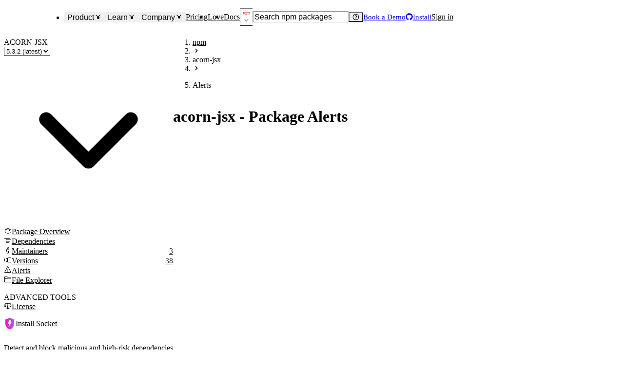

--- FILE ---
content_type: text/html; charset=utf-8
request_url: https://socket.dev/npm/package/acorn-jsx/alerts/5.3.2
body_size: 62214
content:
<!DOCTYPE html><html lang="en-US" dir="ltr"><head><meta charSet="utf-8" data-next-head=""/><meta name="viewport" content="width=device-width, initial-scale=1, viewport-fit=cover" data-next-head=""/><title data-next-head="">acorn-jsx - Package Alerts - Socket</title><meta name="robots" content="max-image-preview:large" data-next-head=""/><meta name="description" content="Modern, fast React.js JSX parser. Version: 5.3.2 was published by rreverser. Start using Socket to analyze acorn-jsx and its dependencies to secure yo..." data-next-head=""/><link rel="canonical" href="https://socket.dev/npm/package/acorn-jsx/alerts" data-next-head=""/><meta name="apple-mobile-web-app-status-bar-style" content="black-translucent" data-next-head=""/><meta name="application-name" content="Socket" data-next-head=""/><link rel="apple-touch-icon" sizes="180x180" href="/apple-touch-icon.png" data-next-head=""/><link rel="icon" type="image/png" sizes="32x32" href="/favicon-32x32.png" data-next-head=""/><link rel="icon" type="image/png" sizes="16x16" href="/favicon-16x16.png" data-next-head=""/><link rel="manifest" href="/site.webmanifest" data-next-head=""/><link rel="mask-icon" href="/safari-pinned-tab.svg" color="#9F7AEA" data-next-head=""/><meta name="msapplication-TileColor" content="#9F7AEA" data-next-head=""/><meta name="theme-color" content="#9F7AEA" data-next-head=""/><link rel="preload" as="font" href="/fonts/EuclidCircularB-Regular-WebS.woff2" crossorigin="anonymous" data-next-head=""/><link rel="preload" as="font" href="/fonts/EuclidCircularB-Medium-WebS.woff2" crossorigin="anonymous" data-next-head=""/><link rel="preload" as="font" href="/fonts/EuclidCircularB-Semibold-WebS.woff2" crossorigin="anonymous" data-next-head=""/><link rel="alternate" title="Socket Blog (Atom)" type="application/atom+xml" href="/api/blog/feed.atom" data-next-head=""/><link rel="alternate" title="Socket Blog (JSONFeed)" type="application/feed+json" href="/api/blog/feed.json" data-next-head=""/><link rel="alternate" title="Socket Changelog (Atom)" type="application/atom+xml" href="/api/changelog/feed.atom" data-next-head=""/><link rel="alternate" title="Socket Changelog (JSONFeed)" type="application/feed+json" href="/api/changelog/feed.json" data-next-head=""/><meta property="og:title" content="acorn-jsx - Package Alerts - Socket" data-next-head=""/><meta property="og:description" content="Modern, fast React.js JSX parser. Version: 5.3.2 was published by rreverser. Start using Socket to analyze acorn-jsx and its dependencies to secure yo..." data-next-head=""/><meta property="og:image" content="https://socket.dev/images/social-share.jpg" data-next-head=""/><meta property="og:site_name" content="Socket" data-next-head=""/><meta property="og:type" content="website" data-next-head=""/><meta property="og:url" content="https://socket.dev/npm/package/acorn-jsx/alerts/5.3.2" data-next-head=""/><meta name="twitter:title" content="acorn-jsx - Package Alerts - Socket" data-next-head=""/><meta name="twitter:image" content="https://socket.dev/images/social-share.jpg" data-next-head=""/><meta name="twitter:image:alt" content="Modern, fast React.js JSX parser. Version: 5.3.2 was published by rreverser. Start using Socket to analyze acorn-jsx and its dependencies to secure yo..." data-next-head=""/><meta name="twitter:site" content="SocketSecurity" data-next-head=""/><meta name="twitter:card" content="summary_large_image" data-next-head=""/><link rel="search" href="/opensearch.xml" type="application/opensearchdescription+xml" title="Socket" data-next-head=""/><link rel="icon" href="/favicon.ico" data-next-head=""/><link data-next-font="" rel="preconnect" href="/" crossorigin="anonymous"/><link rel="preload" href="/_next/static/css/9881d7162f77fe9a.css" as="style"/><link rel="preload" as="image" imageSrcSet="/_next/image?url=%2Fimages%2Flogo-280x80.png&amp;w=96&amp;q=75 1x, /_next/image?url=%2Fimages%2Flogo-280x80.png&amp;w=256&amp;q=75 2x" data-next-head=""/><script id="hs-settings" data-nscript="beforeInteractive">
          window.hsConversationsSettings = {
            loadImmediately: false,
          }
        </script><link rel="stylesheet" href="/_next/static/css/9881d7162f77fe9a.css" data-n-g=""/><noscript data-n-css=""></noscript><script defer="" noModule="" src="/_next/static/chunks/polyfills-42372ed130431b0a.js"></script><script src="/_next/static/chunks/webpack-c738950e0bdd72eb.js" defer=""></script><script src="/_next/static/chunks/framework-193ac0eae352517d.js" defer=""></script><script src="/_next/static/chunks/main-fbf2102caf31044c.js" defer=""></script><script src="/_next/static/chunks/pages/_app-00a23baf0f42be7c.js" defer=""></script><script src="/_next/static/chunks/d255c6ed-11b2cf459aaee7a4.js" defer=""></script><script src="/_next/static/chunks/409ab262-1a916f77f5b33cf7.js" defer=""></script><script src="/_next/static/chunks/aa664fb8-bf5d4479e53881c3.js" defer=""></script><script src="/_next/static/chunks/7841b24b-9b9bae393a46d4dc.js" defer=""></script><script src="/_next/static/chunks/08f2cb30-0977e9cc4b1f6b90.js" defer=""></script><script src="/_next/static/chunks/9b42f47b-089d207ea914fc98.js" defer=""></script><script src="/_next/static/chunks/99cb1e79-2a447967c3735c90.js" defer=""></script><script src="/_next/static/chunks/15b21a55-d3d380f11bf9dbc8.js" defer=""></script><script src="/_next/static/chunks/52b796de-1c5f33b71e34137c.js" defer=""></script><script src="/_next/static/chunks/e3c57887-80263ce553fdd30d.js" defer=""></script><script src="/_next/static/chunks/9b26b543-6f4e928acead6b45.js" defer=""></script><script src="/_next/static/chunks/8917bc88-182498c8560813ac.js" defer=""></script><script src="/_next/static/chunks/98ed49b1-aa5458c58f8cb13f.js" defer=""></script><script src="/_next/static/chunks/7119-7538fcbb16039380.js" defer=""></script><script src="/_next/static/chunks/1150-192ba9407fb89b3d.js" defer=""></script><script src="/_next/static/chunks/8157-f269f90b9c04fcc2.js" defer=""></script><script src="/_next/static/chunks/7630-728b8b4b9884f5ed.js" defer=""></script><script src="/_next/static/chunks/5645-3a65ad31235af29c.js" defer=""></script><script src="/_next/static/chunks/651-1dba6d4328ba5f0e.js" defer=""></script><script src="/_next/static/chunks/4808-c73b5c0fb1f78850.js" defer=""></script><script src="/_next/static/chunks/7052-9311f2e03b9279f5.js" defer=""></script><script src="/_next/static/chunks/8521-e2ad8db38f504bbd.js" defer=""></script><script src="/_next/static/chunks/7576-29321e9ad4960f0c.js" defer=""></script><script src="/_next/static/chunks/7105-4676c5f427edda5d.js" defer=""></script><script src="/_next/static/chunks/989-5fc5e1ea4cc0459f.js" defer=""></script><script src="/_next/static/chunks/679-dce58c5b5e9e4e05.js" defer=""></script><script src="/_next/static/chunks/6560-0c6288a3d87cc2b4.js" defer=""></script><script src="/_next/static/chunks/9845-84f802431dab775e.js" defer=""></script><script src="/_next/static/chunks/3772-43d29ffc72c8906c.js" defer=""></script><script src="/_next/static/chunks/pages/%5Becosystem%5D/package/alerts-56d9e51b1c78cad6.js" defer=""></script><script src="/_next/static/5d7f12624e9c21e8b904d203f82dd95976a371fb/_buildManifest.js" defer=""></script><script src="/_next/static/5d7f12624e9c21e8b904d203f82dd95976a371fb/_ssgManifest.js" defer=""></script></head><body><link rel="preload" as="image" imageSrcSet="/_next/image?url=%2Fimages%2Flogo-280x80.png&amp;w=96&amp;q=75 1x, /_next/image?url=%2Fimages%2Flogo-280x80.png&amp;w=256&amp;q=75 2x"/><link rel="preload" as="image" imageSrcSet="/_next/image?url=%2Fimages%2Fsocket-square.png&amp;w=32&amp;q=75 1x, /_next/image?url=%2Fimages%2Fsocket-square.png&amp;w=48&amp;q=75 2x"/><div id="__next"><style data-emotion="css-global ad1llf">@layer reset,base,tokens,recipes;</style><style data-emotion="css-global 4l42m0">@layer reset{html{line-height:1.5;--font-fallback:ui-sans-serif,system-ui,-apple-system,BlinkMacSystemFont,'Segoe UI',Roboto,'Helvetica Neue',Arial,'Noto Sans',sans-serif,'Apple Color Emoji','Segoe UI Emoji','Segoe UI Symbol','Noto Color Emoji';-webkit-text-size-adjust:100%;-webkit-font-smoothing:antialiased;-moz-osx-font-smoothing:grayscale;text-rendering:optimizeLegibility;touch-action:manipulation;-moz-tab-size:4;tab-size:4;font-family:var(--global-font-body, var(--font-fallback));}*{margin:0px;padding:0px;font:inherit;word-wrap:break-word;-webkit-tap-highlight-color:transparent;}*,*::before,*::after,*::backdrop{box-sizing:border-box;border-width:0px;border-style:solid;border-color:var(--global-color-border, currentColor);}hr{height:0px;color:inherit;border-top-width:1px;}body{min-height:100dvh;position:relative;}img{border-style:none;}img,svg,video,canvas,audio,iframe,embed,object{display:block;vertical-align:middle;}iframe{border:none;}img,video{max-width:100%;height:auto;}p,h1,h2,h3,h4,h5,h6{overflow-wrap:break-word;}ol,ul{list-style:none;}code,kbd,pre,samp{font-size:1em;}button,[type='button'],[type='reset'],[type='submit']{-webkit-appearance:button;background-color:transparent;background-image:none;}button,input,optgroup,select,textarea{color:inherit;}button,select{text-transform:none;}table{text-indent:0px;border-color:inherit;border-collapse:collapse;}*::-webkit-input-placeholder{opacity:unset;color:#9ca3af;-webkit-user-select:none;-moz-user-select:none;-ms-user-select:none;user-select:none;}*::-moz-placeholder{opacity:unset;color:#9ca3af;-webkit-user-select:none;-moz-user-select:none;-ms-user-select:none;user-select:none;}*:-ms-input-placeholder{opacity:unset;color:#9ca3af;-webkit-user-select:none;-moz-user-select:none;-ms-user-select:none;user-select:none;}*::placeholder{opacity:unset;color:#9ca3af;-webkit-user-select:none;-moz-user-select:none;-ms-user-select:none;user-select:none;}textarea{resize:vertical;}summary{display:-webkit-box;display:-webkit-list-item;display:-ms-list-itembox;display:list-item;}small{font-size:80%;}sub,sup{font-size:75%;line-height:0;position:relative;vertical-align:baseline;}sub{bottom:-0.25em;}sup{top:-0.5em;}dialog{padding:0px;}a{color:inherit;-webkit-text-decoration:inherit;text-decoration:inherit;}abbr:where([title]){-webkit-text-decoration:underline dotted;text-decoration:underline dotted;}b,strong{font-weight:bolder;}code,kbd,samp,pre{font-size:1em;--font-mono-fallback:ui-monospace,SFMono-Regular,Menlo,Monaco,Consolas,'Liberation Mono','Courier New';font-family:var(--global-font-mono, var(--font-mono-fallback));}input[type="text"],input[type="email"],input[type="search"],input[type="password"]{-webkit-appearance:none;-moz-appearance:none;}input[type='search']{-webkit-appearance:textfield;outline-offset:-2px;}::-webkit-search-decoration,::-webkit-search-cancel-button{-webkit-appearance:none;}::-webkit-file-upload-button{-webkit-appearance:button;font:inherit;}input[type="number"]::-webkit-inner-spin-button,input[type="number"]::-webkit-outer-spin-button{height:auto;}input[type='number']{-moz-appearance:textfield;}:-moz-ui-invalid{box-shadow:none;}:-moz-focusring{outline:auto;}[hidden]:where(:not([hidden='until-found'])){display:none!important;}}@layer base{@-webkit-keyframes spin{0%{-webkit-transform:rotate(0deg);-moz-transform:rotate(0deg);-ms-transform:rotate(0deg);transform:rotate(0deg);}100%{-webkit-transform:rotate(360deg);-moz-transform:rotate(360deg);-ms-transform:rotate(360deg);transform:rotate(360deg);}}@keyframes spin{0%{-webkit-transform:rotate(0deg);-moz-transform:rotate(0deg);-ms-transform:rotate(0deg);transform:rotate(0deg);}100%{-webkit-transform:rotate(360deg);-moz-transform:rotate(360deg);-ms-transform:rotate(360deg);transform:rotate(360deg);}}@-webkit-keyframes pulse{50%{opacity:0.5;}}@keyframes pulse{50%{opacity:0.5;}}@-webkit-keyframes ping{75%,100%{-webkit-transform:scale(2);-moz-transform:scale(2);-ms-transform:scale(2);transform:scale(2);opacity:0;}}@keyframes ping{75%,100%{-webkit-transform:scale(2);-moz-transform:scale(2);-ms-transform:scale(2);transform:scale(2);opacity:0;}}@-webkit-keyframes bounce{0%,100%{-webkit-transform:translateY(-25%);-moz-transform:translateY(-25%);-ms-transform:translateY(-25%);transform:translateY(-25%);-webkit-animation-timing-function:cubic-bezier(0.8,0,1,1);animation-timing-function:cubic-bezier(0.8,0,1,1);}50%{-webkit-transform:none;-moz-transform:none;-ms-transform:none;transform:none;-webkit-animation-timing-function:cubic-bezier(0,0,0.2,1);animation-timing-function:cubic-bezier(0,0,0.2,1);}}@keyframes bounce{0%,100%{-webkit-transform:translateY(-25%);-moz-transform:translateY(-25%);-ms-transform:translateY(-25%);transform:translateY(-25%);-webkit-animation-timing-function:cubic-bezier(0.8,0,1,1);animation-timing-function:cubic-bezier(0.8,0,1,1);}50%{-webkit-transform:none;-moz-transform:none;-ms-transform:none;transform:none;-webkit-animation-timing-function:cubic-bezier(0,0,0.2,1);animation-timing-function:cubic-bezier(0,0,0.2,1);}}@-webkit-keyframes bg-position{from{-webkit-background-position:var(--animate-from, 1rem) 0;background-position:var(--animate-from, 1rem) 0;}to{-webkit-background-position:var(--animate-to, 0) 0;background-position:var(--animate-to, 0) 0;}}@keyframes bg-position{from{-webkit-background-position:var(--animate-from, 1rem) 0;background-position:var(--animate-from, 1rem) 0;}to{-webkit-background-position:var(--animate-to, 0) 0;background-position:var(--animate-to, 0) 0;}}@-webkit-keyframes position{from{inset-inline-start:var(--animate-from-x);inset-block-start:var(--animate-from-y);}to{inset-inline-start:var(--animate-to-x);inset-block-start:var(--animate-to-y);}}@keyframes position{from{inset-inline-start:var(--animate-from-x);inset-block-start:var(--animate-from-y);}to{inset-inline-start:var(--animate-to-x);inset-block-start:var(--animate-to-y);}}@-webkit-keyframes circular-progress{0%{stroke-dasharray:1,400;stroke-dashoffset:0;}50%{stroke-dasharray:400,400;stroke-dashoffset:-100%;}100%{stroke-dasharray:400,400;stroke-dashoffset:-260%;}}@keyframes circular-progress{0%{stroke-dasharray:1,400;stroke-dashoffset:0;}50%{stroke-dasharray:400,400;stroke-dashoffset:-100%;}100%{stroke-dasharray:400,400;stroke-dashoffset:-260%;}}@-webkit-keyframes expand-height{from{height:0;}to{height:var(--height);}}@keyframes expand-height{from{height:0;}to{height:var(--height);}}@-webkit-keyframes collapse-height{from{height:var(--height);}to{height:0;}}@keyframes collapse-height{from{height:var(--height);}to{height:0;}}@-webkit-keyframes expand-width{from{width:0;}to{width:var(--width);}}@keyframes expand-width{from{width:0;}to{width:var(--width);}}@-webkit-keyframes collapse-width{from{height:var(--width);}to{height:0;}}@keyframes collapse-width{from{height:var(--width);}to{height:0;}}@-webkit-keyframes fade-in{from{opacity:0;}to{opacity:1;}}@keyframes fade-in{from{opacity:0;}to{opacity:1;}}@-webkit-keyframes fade-out{from{opacity:1;}to{opacity:0;}}@keyframes fade-out{from{opacity:1;}to{opacity:0;}}@-webkit-keyframes slide-from-left-full{from{-webkit-translate:-100% 0;-moz-translate:-100% 0;-ms-translate:-100% 0;translate:-100% 0;}to{-webkit-translate:0 0;-moz-translate:0 0;-ms-translate:0 0;translate:0 0;}}@keyframes slide-from-left-full{from{-webkit-translate:-100% 0;-moz-translate:-100% 0;-ms-translate:-100% 0;translate:-100% 0;}to{-webkit-translate:0 0;-moz-translate:0 0;-ms-translate:0 0;translate:0 0;}}@-webkit-keyframes slide-from-right-full{from{-webkit-translate:100% 0;-moz-translate:100% 0;-ms-translate:100% 0;translate:100% 0;}to{-webkit-translate:0 0;-moz-translate:0 0;-ms-translate:0 0;translate:0 0;}}@keyframes slide-from-right-full{from{-webkit-translate:100% 0;-moz-translate:100% 0;-ms-translate:100% 0;translate:100% 0;}to{-webkit-translate:0 0;-moz-translate:0 0;-ms-translate:0 0;translate:0 0;}}@-webkit-keyframes slide-from-top-full{from{-webkit-translate:0 -100%;-moz-translate:0 -100%;-ms-translate:0 -100%;translate:0 -100%;}to{-webkit-translate:0 0;-moz-translate:0 0;-ms-translate:0 0;translate:0 0;}}@keyframes slide-from-top-full{from{-webkit-translate:0 -100%;-moz-translate:0 -100%;-ms-translate:0 -100%;translate:0 -100%;}to{-webkit-translate:0 0;-moz-translate:0 0;-ms-translate:0 0;translate:0 0;}}@-webkit-keyframes slide-from-bottom-full{from{-webkit-translate:0 100%;-moz-translate:0 100%;-ms-translate:0 100%;translate:0 100%;}to{-webkit-translate:0 0;-moz-translate:0 0;-ms-translate:0 0;translate:0 0;}}@keyframes slide-from-bottom-full{from{-webkit-translate:0 100%;-moz-translate:0 100%;-ms-translate:0 100%;translate:0 100%;}to{-webkit-translate:0 0;-moz-translate:0 0;-ms-translate:0 0;translate:0 0;}}@-webkit-keyframes slide-to-left-full{from{-webkit-translate:0 0;-moz-translate:0 0;-ms-translate:0 0;translate:0 0;}to{-webkit-translate:-100% 0;-moz-translate:-100% 0;-ms-translate:-100% 0;translate:-100% 0;}}@keyframes slide-to-left-full{from{-webkit-translate:0 0;-moz-translate:0 0;-ms-translate:0 0;translate:0 0;}to{-webkit-translate:-100% 0;-moz-translate:-100% 0;-ms-translate:-100% 0;translate:-100% 0;}}@-webkit-keyframes slide-to-right-full{from{-webkit-translate:0 0;-moz-translate:0 0;-ms-translate:0 0;translate:0 0;}to{-webkit-translate:100% 0;-moz-translate:100% 0;-ms-translate:100% 0;translate:100% 0;}}@keyframes slide-to-right-full{from{-webkit-translate:0 0;-moz-translate:0 0;-ms-translate:0 0;translate:0 0;}to{-webkit-translate:100% 0;-moz-translate:100% 0;-ms-translate:100% 0;translate:100% 0;}}@-webkit-keyframes slide-to-top-full{from{-webkit-translate:0 0;-moz-translate:0 0;-ms-translate:0 0;translate:0 0;}to{-webkit-translate:0 -100%;-moz-translate:0 -100%;-ms-translate:0 -100%;translate:0 -100%;}}@keyframes slide-to-top-full{from{-webkit-translate:0 0;-moz-translate:0 0;-ms-translate:0 0;translate:0 0;}to{-webkit-translate:0 -100%;-moz-translate:0 -100%;-ms-translate:0 -100%;translate:0 -100%;}}@-webkit-keyframes slide-to-bottom-full{from{-webkit-translate:0 0;-moz-translate:0 0;-ms-translate:0 0;translate:0 0;}to{-webkit-translate:0 100%;-moz-translate:0 100%;-ms-translate:0 100%;translate:0 100%;}}@keyframes slide-to-bottom-full{from{-webkit-translate:0 0;-moz-translate:0 0;-ms-translate:0 0;translate:0 0;}to{-webkit-translate:0 100%;-moz-translate:0 100%;-ms-translate:0 100%;translate:0 100%;}}@-webkit-keyframes slide-from-top{0%{-webkit-translate:0 -0.5rem;-moz-translate:0 -0.5rem;-ms-translate:0 -0.5rem;translate:0 -0.5rem;}to{-webkit-translate:0;-moz-translate:0;-ms-translate:0;translate:0;}}@keyframes slide-from-top{0%{-webkit-translate:0 -0.5rem;-moz-translate:0 -0.5rem;-ms-translate:0 -0.5rem;translate:0 -0.5rem;}to{-webkit-translate:0;-moz-translate:0;-ms-translate:0;translate:0;}}@-webkit-keyframes slide-from-bottom{0%{-webkit-translate:0 0.5rem;-moz-translate:0 0.5rem;-ms-translate:0 0.5rem;translate:0 0.5rem;}to{-webkit-translate:0;-moz-translate:0;-ms-translate:0;translate:0;}}@keyframes slide-from-bottom{0%{-webkit-translate:0 0.5rem;-moz-translate:0 0.5rem;-ms-translate:0 0.5rem;translate:0 0.5rem;}to{-webkit-translate:0;-moz-translate:0;-ms-translate:0;translate:0;}}@-webkit-keyframes slide-from-left{0%{-webkit-translate:-0.5rem 0;-moz-translate:-0.5rem 0;-ms-translate:-0.5rem 0;translate:-0.5rem 0;}to{-webkit-translate:0;-moz-translate:0;-ms-translate:0;translate:0;}}@keyframes slide-from-left{0%{-webkit-translate:-0.5rem 0;-moz-translate:-0.5rem 0;-ms-translate:-0.5rem 0;translate:-0.5rem 0;}to{-webkit-translate:0;-moz-translate:0;-ms-translate:0;translate:0;}}@-webkit-keyframes slide-from-right{0%{-webkit-translate:0.5rem 0;-moz-translate:0.5rem 0;-ms-translate:0.5rem 0;translate:0.5rem 0;}to{-webkit-translate:0;-moz-translate:0;-ms-translate:0;translate:0;}}@keyframes slide-from-right{0%{-webkit-translate:0.5rem 0;-moz-translate:0.5rem 0;-ms-translate:0.5rem 0;translate:0.5rem 0;}to{-webkit-translate:0;-moz-translate:0;-ms-translate:0;translate:0;}}@-webkit-keyframes slide-to-top{0%{-webkit-translate:0;-moz-translate:0;-ms-translate:0;translate:0;}to{-webkit-translate:0 -0.5rem;-moz-translate:0 -0.5rem;-ms-translate:0 -0.5rem;translate:0 -0.5rem;}}@keyframes slide-to-top{0%{-webkit-translate:0;-moz-translate:0;-ms-translate:0;translate:0;}to{-webkit-translate:0 -0.5rem;-moz-translate:0 -0.5rem;-ms-translate:0 -0.5rem;translate:0 -0.5rem;}}@-webkit-keyframes slide-to-bottom{0%{-webkit-translate:0;-moz-translate:0;-ms-translate:0;translate:0;}to{-webkit-translate:0 0.5rem;-moz-translate:0 0.5rem;-ms-translate:0 0.5rem;translate:0 0.5rem;}}@keyframes slide-to-bottom{0%{-webkit-translate:0;-moz-translate:0;-ms-translate:0;translate:0;}to{-webkit-translate:0 0.5rem;-moz-translate:0 0.5rem;-ms-translate:0 0.5rem;translate:0 0.5rem;}}@-webkit-keyframes slide-to-left{0%{-webkit-translate:0;-moz-translate:0;-ms-translate:0;translate:0;}to{-webkit-translate:-0.5rem 0;-moz-translate:-0.5rem 0;-ms-translate:-0.5rem 0;translate:-0.5rem 0;}}@keyframes slide-to-left{0%{-webkit-translate:0;-moz-translate:0;-ms-translate:0;translate:0;}to{-webkit-translate:-0.5rem 0;-moz-translate:-0.5rem 0;-ms-translate:-0.5rem 0;translate:-0.5rem 0;}}@-webkit-keyframes slide-to-right{0%{-webkit-translate:0;-moz-translate:0;-ms-translate:0;translate:0;}to{-webkit-translate:0.5rem 0;-moz-translate:0.5rem 0;-ms-translate:0.5rem 0;translate:0.5rem 0;}}@keyframes slide-to-right{0%{-webkit-translate:0;-moz-translate:0;-ms-translate:0;translate:0;}to{-webkit-translate:0.5rem 0;-moz-translate:0.5rem 0;-ms-translate:0.5rem 0;translate:0.5rem 0;}}@-webkit-keyframes scale-in{from{scale:0.95;}to{scale:1;}}@keyframes scale-in{from{scale:0.95;}to{scale:1;}}@-webkit-keyframes scale-out{from{scale:1;}to{scale:0.95;}}@keyframes scale-out{from{scale:1;}to{scale:0.95;}}*{font-feature-settings:"cv11";--ring-inset:var(--chakra-empty,/**/ /*!*/)!important;--ring-offset-width:0px;--ring-offset-color:#fff;--ring-color:rgba(66, 153, 225, 0.6);--ring-offset-shadow:0 0 #0000;--ring-shadow:0 0 #0000;--brightness:var(--chakra-empty,/**/ /*!*/)!important;--contrast:var(--chakra-empty,/**/ /*!*/)!important;--grayscale:var(--chakra-empty,/**/ /*!*/)!important;--hue-rotate:var(--chakra-empty,/**/ /*!*/)!important;--invert:var(--chakra-empty,/**/ /*!*/)!important;--saturate:var(--chakra-empty,/**/ /*!*/)!important;--sepia:var(--chakra-empty,/**/ /*!*/)!important;--drop-shadow:var(--chakra-empty,/**/ /*!*/)!important;--backdrop-blur:var(--chakra-empty,/**/ /*!*/)!important;--backdrop-brightness:var(--chakra-empty,/**/ /*!*/)!important;--backdrop-contrast:var(--chakra-empty,/**/ /*!*/)!important;--backdrop-grayscale:var(--chakra-empty,/**/ /*!*/)!important;--backdrop-hue-rotate:var(--chakra-empty,/**/ /*!*/)!important;--backdrop-invert:var(--chakra-empty,/**/ /*!*/)!important;--backdrop-opacity:var(--chakra-empty,/**/ /*!*/)!important;--backdrop-saturate:var(--chakra-empty,/**/ /*!*/)!important;--backdrop-sepia:var(--chakra-empty,/**/ /*!*/)!important;--global-font-mono:var(--chakra-fonts-mono);--global-font-body:var(--chakra-fonts-body);--global-color-border:var(--chakra-colors-border);}html{color:var(--chakra-colors-fg);background:var(--chakra-colors-bg);--bg-currentcolor:var(--chakra-colors-bg);--chakra-colors-color-palette-50:var(--chakra-colors-purple-50);--chakra-colors-color-palette-100:var(--chakra-colors-purple-100);--chakra-colors-color-palette-200:var(--chakra-colors-purple-200);--chakra-colors-color-palette-300:var(--chakra-colors-purple-300);--chakra-colors-color-palette-400:var(--chakra-colors-purple-400);--chakra-colors-color-palette-500:var(--chakra-colors-purple-500);--chakra-colors-color-palette-600:var(--chakra-colors-purple-600);--chakra-colors-color-palette-700:var(--chakra-colors-purple-700);--chakra-colors-color-palette-800:var(--chakra-colors-purple-800);--chakra-colors-color-palette-900:var(--chakra-colors-purple-900);--chakra-colors-color-palette-950:var(--chakra-colors-purple-950);--chakra-colors-color-palette-contrast:var(--chakra-colors-purple-contrast);--chakra-colors-color-palette-fg:var(--chakra-colors-purple-fg);--chakra-colors-color-palette-subtler:var(--chakra-colors-purple-subtler);--chakra-colors-color-palette-subtle:var(--chakra-colors-purple-subtle);--chakra-colors-color-palette-muted:var(--chakra-colors-purple-muted);--chakra-colors-color-palette-emphasized:var(--chakra-colors-purple-emphasized);--chakra-colors-color-palette-solid:var(--chakra-colors-purple-solid);--chakra-colors-color-palette-focus-ring:var(--chakra-colors-purple-focus-ring);scrollbar-gutter:stable;height:100%;}body{min-height:100dvh;overflow-x:hidden;--focus-ring-color:var(--chakra-colors-gray-300)!important;scrollbar-width:thin;scrollbar-color:var(--chakra-colors-fg-subtler) transparent;}#__next{min-height:inherit;}body[data-scroll-lock],body[data-scroll-locked][data-scroll-locked]{padding-right:0!important;margin-right:0!important;}*::-webkit-input-placeholder{--mix-color:color-mix(in srgb, var(--chakra-colors-fg-muted) 80%, transparent);color:var(--mix-color, var(--chakra-colors-fg-muted));}*::-moz-placeholder{--mix-color:color-mix(in srgb, var(--chakra-colors-fg-muted) 80%, transparent);color:var(--mix-color, var(--chakra-colors-fg-muted));}*:-ms-input-placeholder{--mix-color:color-mix(in srgb, var(--chakra-colors-fg-muted) 80%, transparent);color:var(--mix-color, var(--chakra-colors-fg-muted));}*::placeholder{--mix-color:color-mix(in srgb, var(--chakra-colors-fg-muted) 80%, transparent);color:var(--mix-color, var(--chakra-colors-fg-muted));}*::selection{--mix-background:color-mix(in srgb, var(--chakra-colors-color-palette-muted) 80%, transparent);background:var(--mix-background, var(--chakra-colors-color-palette-muted));--bg-currentcolor:var(--mix-background, var(--chakra-colors-color-palette-muted));}}@layer tokens{:where(:root, :host){--chakra-aspect-ratios-square:1/1;--chakra-aspect-ratios-landscape:4/3;--chakra-aspect-ratios-portrait:3/4;--chakra-aspect-ratios-wide:16/9;--chakra-aspect-ratios-ultrawide:18/5;--chakra-aspect-ratios-golden:1.618/1;--chakra-animations-spin:spin 1s linear infinite;--chakra-animations-ping:ping 1s cubic-bezier(0, 0, 0.2, 1) infinite;--chakra-animations-pulse:pulse 2s cubic-bezier(0.4, 0, 0.6, 1) infinite;--chakra-animations-bounce:bounce 1s infinite;--chakra-blurs-sm:4px;--chakra-blurs-md:8px;--chakra-blurs-lg:12px;--chakra-blurs-xl:16px;--chakra-blurs-2xl:24px;--chakra-blurs-3xl:40px;--chakra-blurs-4xl:64px;--chakra-borders-xs:0.5px solid;--chakra-borders-sm:1px solid;--chakra-borders-md:2px solid;--chakra-borders-lg:4px solid;--chakra-borders-xl:8px solid;--chakra-colors-transparent:transparent;--chakra-colors-current:currentColor;--chakra-colors-black-50:rgba(0, 0, 0, 0.16);--chakra-colors-black-100:rgba(0, 0, 0, 0.24);--chakra-colors-black-200:rgba(0, 0, 0, 0.36);--chakra-colors-black-300:rgba(0, 0, 0, 0.48);--chakra-colors-black-400:rgba(0, 0, 0, 0.64);--chakra-colors-black-500:rgba(0, 0, 0, 0.78);--chakra-colors-black-600:rgba(0, 0, 0, 0.84);--chakra-colors-black-700:rgba(0, 0, 0, 0.88);--chakra-colors-black-800:rgba(0, 0, 0, 0.92);--chakra-colors-black-900:rgba(0, 0, 0, 0.95);--chakra-colors-black-950:rgba(0, 0, 0, 1);--chakra-colors-black:#121720;--chakra-colors-white:#FFFFFF;--chakra-colors-white-alpha-50:rgba(255, 255, 255, 0.04);--chakra-colors-white-alpha-100:rgba(255, 255, 255, 0.06);--chakra-colors-white-alpha-200:rgba(255, 255, 255, 0.08);--chakra-colors-white-alpha-300:rgba(255, 255, 255, 0.16);--chakra-colors-white-alpha-400:rgba(255, 255, 255, 0.24);--chakra-colors-white-alpha-500:rgba(255, 255, 255, 0.36);--chakra-colors-white-alpha-600:rgba(255, 255, 255, 0.48);--chakra-colors-white-alpha-700:rgba(255, 255, 255, 0.64);--chakra-colors-white-alpha-800:rgba(255, 255, 255, 0.80);--chakra-colors-white-alpha-900:rgba(255, 255, 255, 0.92);--chakra-colors-white-alpha-950:rgba(255, 255, 255, 0.95);--chakra-colors-black-alpha-50:rgba(0, 0, 0, 0.04);--chakra-colors-black-alpha-100:rgba(0, 0, 0, 0.06);--chakra-colors-black-alpha-200:rgba(0, 0, 0, 0.08);--chakra-colors-black-alpha-300:rgba(0, 0, 0, 0.16);--chakra-colors-black-alpha-400:rgba(0, 0, 0, 0.24);--chakra-colors-black-alpha-500:rgba(0, 0, 0, 0.36);--chakra-colors-black-alpha-600:rgba(0, 0, 0, 0.48);--chakra-colors-black-alpha-700:rgba(0, 0, 0, 0.64);--chakra-colors-black-alpha-800:rgba(0, 0, 0, 0.80);--chakra-colors-black-alpha-900:rgba(0, 0, 0, 0.92);--chakra-colors-black-alpha-950:rgba(0, 0, 0, 0.95);--chakra-colors-gray-50:#f9f9fc;--chakra-colors-gray-100:#f2f2f8;--chakra-colors-gray-200:#e4e4ee;--chakra-colors-gray-300:#cfcfdd;--chakra-colors-gray-400:#9b9bb1;--chakra-colors-gray-500:#6c6c83;--chakra-colors-gray-600:#4d4d63;--chakra-colors-gray-700:#383850;--chakra-colors-gray-800:#202039;--chakra-colors-gray-900:#111128;--chakra-colors-gray-950:#050619;--chakra-colors-red-50:#FFF5F5;--chakra-colors-red-100:#FED7D7;--chakra-colors-red-200:#FEB2B2;--chakra-colors-red-300:#FC8181;--chakra-colors-red-400:#F56565;--chakra-colors-red-500:#E53E3E;--chakra-colors-red-600:#C53030;--chakra-colors-red-700:#9B2C2C;--chakra-colors-red-800:#822727;--chakra-colors-red-900:#63171B;--chakra-colors-red-950:#1f0808;--chakra-colors-orange-50:#FFFAF0;--chakra-colors-orange-100:#FEEBC8;--chakra-colors-orange-200:#FBD38D;--chakra-colors-orange-300:#F6AD55;--chakra-colors-orange-400:#ED8936;--chakra-colors-orange-500:#DD6B20;--chakra-colors-orange-600:#C05621;--chakra-colors-orange-700:#9C4221;--chakra-colors-orange-800:#7B341E;--chakra-colors-orange-900:#652B19;--chakra-colors-orange-950:#491F12;--chakra-colors-yellow-50:#FFFFF0;--chakra-colors-yellow-100:#FEFCBF;--chakra-colors-yellow-200:#FAF089;--chakra-colors-yellow-300:#F6E05E;--chakra-colors-yellow-400:#ECC94B;--chakra-colors-yellow-500:#D69E2E;--chakra-colors-yellow-600:#B7791F;--chakra-colors-yellow-700:#975A16;--chakra-colors-yellow-800:#744210;--chakra-colors-yellow-900:#5F370E;--chakra-colors-yellow-950:#281304;--chakra-colors-green-50:#F0FFF4;--chakra-colors-green-100:#C6F6D5;--chakra-colors-green-200:#9AE6B4;--chakra-colors-green-300:#68D391;--chakra-colors-green-400:#48BB78;--chakra-colors-green-500:#38A169;--chakra-colors-green-600:#2F855A;--chakra-colors-green-700:#276749;--chakra-colors-green-800:#22543D;--chakra-colors-green-900:#1C4532;--chakra-colors-green-950:#03190c;--chakra-colors-teal-50:#E6FFFA;--chakra-colors-teal-100:#B2F5EA;--chakra-colors-teal-200:#81E6D9;--chakra-colors-teal-300:#4FD1C5;--chakra-colors-teal-400:#38B2AC;--chakra-colors-teal-500:#319795;--chakra-colors-teal-600:#2C7A7B;--chakra-colors-teal-700:#285E61;--chakra-colors-teal-800:#234E52;--chakra-colors-teal-900:#1D4044;--chakra-colors-teal-950:#021716;--chakra-colors-blue-50:#ebf8ff;--chakra-colors-blue-100:#bee3f8;--chakra-colors-blue-200:#90cdf4;--chakra-colors-blue-300:#63b3ed;--chakra-colors-blue-400:#4299e1;--chakra-colors-blue-500:#3182ce;--chakra-colors-blue-600:#2b6cb0;--chakra-colors-blue-700:#2c5282;--chakra-colors-blue-800:#2a4365;--chakra-colors-blue-900:#1A365D;--chakra-colors-blue-950:#0c142e;--chakra-colors-cyan-50:#EDFDFD;--chakra-colors-cyan-100:#C4F1F9;--chakra-colors-cyan-200:#9DECF9;--chakra-colors-cyan-300:#76E4F7;--chakra-colors-cyan-400:#0BC5EA;--chakra-colors-cyan-500:#00B5D8;--chakra-colors-cyan-600:#00A3C4;--chakra-colors-cyan-700:#0987A0;--chakra-colors-cyan-800:#086F83;--chakra-colors-cyan-900:#065666;--chakra-colors-cyan-950:#051b24;--chakra-colors-purple-50:#FAF5FF;--chakra-colors-purple-100:#E9D8FD;--chakra-colors-purple-200:#D6BCFA;--chakra-colors-purple-300:#B794F4;--chakra-colors-purple-400:#9F7AEA;--chakra-colors-purple-500:#805AD5;--chakra-colors-purple-600:#6B46C1;--chakra-colors-purple-700:#553C9A;--chakra-colors-purple-800:#44337A;--chakra-colors-purple-900:#322659;--chakra-colors-purple-950:#1a032e;--chakra-colors-pink-50:#FFF5F7;--chakra-colors-pink-100:#FED7E2;--chakra-colors-pink-200:#FBB6CE;--chakra-colors-pink-300:#F687B3;--chakra-colors-pink-400:#ED64A6;--chakra-colors-pink-500:#D53F8C;--chakra-colors-pink-600:#B83280;--chakra-colors-pink-700:#97266D;--chakra-colors-pink-800:#702459;--chakra-colors-pink-900:#521B41;--chakra-colors-pink-950:#2c0514;--chakra-durations-fastest:50ms;--chakra-durations-faster:100ms;--chakra-durations-fast:150ms;--chakra-durations-moderate:200ms;--chakra-durations-slow:300ms;--chakra-durations-slower:400ms;--chakra-durations-slowest:500ms;--chakra-easings-ease-in:cubic-bezier(0.42, 0, 1, 1);--chakra-easings-ease-out:cubic-bezier(0, 0, 0.58, 1);--chakra-easings-ease-in-out:cubic-bezier(0.42, 0, 0.58, 1);--chakra-easings-ease-in-smooth:cubic-bezier(0.32, 0.72, 0, 1);--chakra-fonts-heading:Euclid,sans-serif;--chakra-fonts-body:"Inter Variable",Inter,sans-serif;--chakra-fonts-mono:"Source Code Pro Variable",monospace;--chakra-font-sizes-2xs:0.625rem;--chakra-font-sizes-xs:0.75rem;--chakra-font-sizes-sm:0.875rem;--chakra-font-sizes-md:1rem;--chakra-font-sizes-lg:1.125rem;--chakra-font-sizes-xl:1.25rem;--chakra-font-sizes-2xl:1.5rem;--chakra-font-sizes-3xl:1.875rem;--chakra-font-sizes-4xl:2.25rem;--chakra-font-sizes-5xl:3rem;--chakra-font-sizes-6xl:3.75rem;--chakra-font-sizes-7xl:4.5rem;--chakra-font-sizes-8xl:6rem;--chakra-font-sizes-9xl:8rem;--chakra-font-weights-thin:100;--chakra-font-weights-extralight:200;--chakra-font-weights-light:300;--chakra-font-weights-normal:400;--chakra-font-weights-medium:500;--chakra-font-weights-semibold:600;--chakra-font-weights-bold:700;--chakra-font-weights-extrabold:800;--chakra-font-weights-black:900;--chakra-letter-spacings-tighter:-0.05em;--chakra-letter-spacings-tight:-0.025em;--chakra-letter-spacings-wide:0.025em;--chakra-letter-spacings-wider:0.05em;--chakra-letter-spacings-widest:0.1em;--chakra-line-heights-3:.75rem;--chakra-line-heights-4:1rem;--chakra-line-heights-5:1.25rem;--chakra-line-heights-6:1.5rem;--chakra-line-heights-7:1.75rem;--chakra-line-heights-8:2rem;--chakra-line-heights-9:2.25rem;--chakra-line-heights-10:2.5rem;--chakra-line-heights-shorter:1.25;--chakra-line-heights-short:1.375;--chakra-line-heights-moderate:1.5;--chakra-line-heights-tall:1.625;--chakra-line-heights-taller:2;--chakra-line-heights-base:1.5rem;--chakra-radii-none:0;--chakra-radii-2xs:0.0625rem;--chakra-radii-xs:0.125rem;--chakra-radii-sm:0.25rem;--chakra-radii-md:0.375rem;--chakra-radii-lg:0.5rem;--chakra-radii-xl:0.75rem;--chakra-radii-2xl:1rem;--chakra-radii-3xl:1.5rem;--chakra-radii-4xl:2rem;--chakra-radii-full:9999px;--chakra-spacing-1:0.25rem;--chakra-spacing-2:0.5rem;--chakra-spacing-3:0.75rem;--chakra-spacing-4:1rem;--chakra-spacing-5:1.25rem;--chakra-spacing-6:1.5rem;--chakra-spacing-7:1.75rem;--chakra-spacing-8:2rem;--chakra-spacing-9:2.25rem;--chakra-spacing-10:2.5rem;--chakra-spacing-11:2.75rem;--chakra-spacing-12:3rem;--chakra-spacing-14:3.5rem;--chakra-spacing-16:4rem;--chakra-spacing-20:5rem;--chakra-spacing-24:6rem;--chakra-spacing-28:7rem;--chakra-spacing-32:8rem;--chakra-spacing-36:9rem;--chakra-spacing-40:10rem;--chakra-spacing-44:11rem;--chakra-spacing-48:12rem;--chakra-spacing-52:13rem;--chakra-spacing-56:14rem;--chakra-spacing-60:15rem;--chakra-spacing-64:16rem;--chakra-spacing-72:18rem;--chakra-spacing-80:20rem;--chakra-spacing-96:24rem;--chakra-spacing-0\.5:0.125rem;--chakra-spacing-1\.5:0.375rem;--chakra-spacing-2\.5:0.625rem;--chakra-spacing-3\.5:0.875rem;--chakra-spacing-4\.5:1.125rem;--chakra-sizes-1:0.25rem;--chakra-sizes-2:0.5rem;--chakra-sizes-3:0.75rem;--chakra-sizes-4:1rem;--chakra-sizes-5:1.25rem;--chakra-sizes-6:1.5rem;--chakra-sizes-7:1.75rem;--chakra-sizes-8:2rem;--chakra-sizes-9:2.25rem;--chakra-sizes-10:2.5rem;--chakra-sizes-11:2.75rem;--chakra-sizes-12:3rem;--chakra-sizes-14:3.5rem;--chakra-sizes-16:4rem;--chakra-sizes-20:5rem;--chakra-sizes-24:6rem;--chakra-sizes-28:7rem;--chakra-sizes-32:8rem;--chakra-sizes-36:9rem;--chakra-sizes-40:10rem;--chakra-sizes-44:11rem;--chakra-sizes-48:12rem;--chakra-sizes-52:13rem;--chakra-sizes-56:14rem;--chakra-sizes-60:15rem;--chakra-sizes-64:16rem;--chakra-sizes-72:18rem;--chakra-sizes-80:20rem;--chakra-sizes-96:24rem;--chakra-sizes-3xs:14rem;--chakra-sizes-2xs:16rem;--chakra-sizes-xs:20rem;--chakra-sizes-sm:24rem;--chakra-sizes-md:28rem;--chakra-sizes-lg:32rem;--chakra-sizes-xl:36rem;--chakra-sizes-2xl:42rem;--chakra-sizes-3xl:48rem;--chakra-sizes-4xl:56rem;--chakra-sizes-5xl:64rem;--chakra-sizes-6xl:72rem;--chakra-sizes-7xl:80rem;--chakra-sizes-8xl:90rem;--chakra-sizes-9xl:100rem;--chakra-sizes-10xl:110rem;--chakra-sizes-min-page-h:70vh;--chakra-sizes-0\.5:0.125rem;--chakra-sizes-1\.5:0.375rem;--chakra-sizes-2\.5:0.625rem;--chakra-sizes-3\.5:0.875rem;--chakra-sizes-4\.5:1.125rem;--chakra-sizes-1\/2:50%;--chakra-sizes-1\/3:33.333333%;--chakra-sizes-2\/3:66.666667%;--chakra-sizes-1\/4:25%;--chakra-sizes-3\/4:75%;--chakra-sizes-1\/5:20%;--chakra-sizes-2\/5:40%;--chakra-sizes-3\/5:60%;--chakra-sizes-4\/5:80%;--chakra-sizes-1\/6:16.666667%;--chakra-sizes-2\/6:33.333333%;--chakra-sizes-3\/6:50%;--chakra-sizes-4\/6:66.666667%;--chakra-sizes-5\/6:83.333333%;--chakra-sizes-1\/12:8.333333%;--chakra-sizes-2\/12:16.666667%;--chakra-sizes-3\/12:25%;--chakra-sizes-4\/12:33.333333%;--chakra-sizes-5\/12:41.666667%;--chakra-sizes-6\/12:50%;--chakra-sizes-7\/12:58.333333%;--chakra-sizes-8\/12:66.666667%;--chakra-sizes-9\/12:75%;--chakra-sizes-10\/12:83.333333%;--chakra-sizes-11\/12:91.666667%;--chakra-sizes-max:max-content;--chakra-sizes-min:min-content;--chakra-sizes-fit:fit-content;--chakra-sizes-prose:60ch;--chakra-sizes-full:100%;--chakra-sizes-dvh:100dvh;--chakra-sizes-svh:100svh;--chakra-sizes-lvh:100lvh;--chakra-sizes-dvw:100dvw;--chakra-sizes-svw:100svw;--chakra-sizes-lvw:100lvw;--chakra-sizes-vw:100vw;--chakra-sizes-vh:100vh;--chakra-sizes-breakpoint-sm:480px;--chakra-sizes-breakpoint-md:768px;--chakra-sizes-breakpoint-lg:1024px;--chakra-sizes-breakpoint-xl:1280px;--chakra-sizes-breakpoint-2xl:1536px;--chakra-z-index-hide:-1;--chakra-z-index-base:0;--chakra-z-index-docked:10;--chakra-z-index-dropdown:1000;--chakra-z-index-sticky:1100;--chakra-z-index-banner:1200;--chakra-z-index-overlay:1300;--chakra-z-index-modal:1400;--chakra-z-index-popover:1500;--chakra-z-index-skip-nav:1600;--chakra-z-index-toast:1700;--chakra-z-index-tooltip:1800;--chakra-z-index-max:2147483647;--chakra-cursor-button:pointer;--chakra-cursor-checkbox:default;--chakra-cursor-disabled:not-allowed;--chakra-cursor-menuitem:pointer;--chakra-cursor-option:pointer;--chakra-cursor-radio:default;--chakra-cursor-slider:default;--chakra-cursor-switch:pointer;--chakra-breakpoints-sm:480px;--chakra-breakpoints-md:768px;--chakra-breakpoints-lg:1024px;--chakra-breakpoints-xl:1280px;--chakra-breakpoints-2xl:1536px;--chakra-colors-logo-purple:#8c50ff;--chakra-colors-logo-pink:#f0a;--chakra-radii-l1:var(--chakra-radii-xs);--chakra-radii-l2:var(--chakra-radii-sm);--chakra-radii-l3:var(--chakra-radii-md);}:root,.light{--chakra-colors-bg:var(--chakra-colors-white);--chakra-colors-bg-subtler:var(--chakra-colors-gray-50);--chakra-colors-bg-subtle:var(--chakra-colors-gray-100);--chakra-colors-bg-muted:var(--chakra-colors-gray-200);--chakra-colors-bg-emphasized:var(--chakra-colors-gray-300);--chakra-colors-bg-inverted:var(--chakra-colors-gray-900);--chakra-colors-bg-inverted\.muted:var(--chakra-colors-gray-800);--chakra-colors-bg-panel:var(--chakra-colors-white);--chakra-colors-bg-error:var(--chakra-colors-red-50);--chakra-colors-bg-warning:var(--chakra-colors-orange-50);--chakra-colors-bg-success:var(--chakra-colors-green-50);--chakra-colors-bg-info:var(--chakra-colors-blue-50);--chakra-colors-bg-translucent:rgba(255, 255, 255, 0.85);--chakra-colors-fg:var(--chakra-colors-gray-800);--chakra-colors-fg-muted:var(--chakra-colors-gray-600);--chakra-colors-fg-subtle:var(--chakra-colors-gray-500);--chakra-colors-fg-subtler:var(--chakra-colors-gray-300);--chakra-colors-fg-inverted:var(--chakra-colors-gray-50);--chakra-colors-fg-added:var(--chakra-colors-green-600);--chakra-colors-fg-modified:var(--chakra-colors-yellow-600);--chakra-colors-fg-removed:var(--chakra-colors-red-600);--chakra-colors-fg-error:var(--chakra-colors-red-500);--chakra-colors-fg-warning:var(--chakra-colors-orange-500);--chakra-colors-fg-success:var(--chakra-colors-green-600);--chakra-colors-fg-info:var(--chakra-colors-blue-600);--chakra-colors-border:var(--chakra-colors-gray-200);--chakra-colors-border-bolder:var(--chakra-colors-gray-400);--chakra-colors-border-bold:var(--chakra-colors-gray-300);--chakra-colors-border-muted:var(--chakra-colors-gray-200);--chakra-colors-border-subtle:var(--chakra-colors-gray-100);--chakra-colors-border-subtler:var(--chakra-colors-gray-50);--chakra-colors-border-emphasized:var(--chakra-colors-gray-300);--chakra-colors-border-inverted:var(--chakra-colors-gray-800);--chakra-colors-border-error:var(--chakra-colors-red-500);--chakra-colors-border-warning:var(--chakra-colors-orange-500);--chakra-colors-border-success:var(--chakra-colors-green-500);--chakra-colors-border-info:var(--chakra-colors-blue-500);--chakra-colors-accent:var(--chakra-colors-purple-500);--chakra-colors-accent-bolder:var(--chakra-colors-purple-700);--chakra-colors-accent-bold:var(--chakra-colors-purple-600);--chakra-colors-accent-muted:var(--chakra-colors-purple-400);--chakra-colors-accent-subtle:var(--chakra-colors-purple-200);--chakra-colors-accent-subtler:var(--chakra-colors-purple-100);--chakra-colors-accent-subtlest:var(--chakra-colors-purple-50);--chakra-colors-success:var(--chakra-colors-green-500);--chakra-colors-success-bolder:var(--chakra-colors-green-800);--chakra-colors-success-bold:var(--chakra-colors-green-700);--chakra-colors-success-muted:var(--chakra-colors-green-300);--chakra-colors-success-subtle:var(--chakra-colors-green-200);--chakra-colors-success-subtler:var(--chakra-colors-green-100);--chakra-colors-success-subtlest:var(--chakra-colors-green-50);--chakra-colors-error:var(--chakra-colors-red-500);--chakra-colors-error-bolder:var(--chakra-colors-red-800);--chakra-colors-error-bold:var(--chakra-colors-red-700);--chakra-colors-error-muted:var(--chakra-colors-red-300);--chakra-colors-error-subtle:var(--chakra-colors-red-200);--chakra-colors-error-subtler:var(--chakra-colors-red-100);--chakra-colors-error-subtlest:var(--chakra-colors-red-50);--chakra-colors-warning:var(--chakra-colors-yellow-500);--chakra-colors-warning-bolder:var(--chakra-colors-yellow-800);--chakra-colors-warning-bold:var(--chakra-colors-yellow-700);--chakra-colors-warning-muted:var(--chakra-colors-yellow-300);--chakra-colors-warning-subtle:var(--chakra-colors-yellow-200);--chakra-colors-warning-subtler:var(--chakra-colors-yellow-100);--chakra-colors-warning-subtlest:var(--chakra-colors-yellow-50);--chakra-colors-alert:var(--chakra-colors-orange-500);--chakra-colors-alert-bolder:var(--chakra-colors-orange-800);--chakra-colors-alert-bold:var(--chakra-colors-orange-700);--chakra-colors-alert-muted:var(--chakra-colors-orange-300);--chakra-colors-alert-subtle:var(--chakra-colors-orange-200);--chakra-colors-alert-subtler:var(--chakra-colors-orange-100);--chakra-colors-alert-subtlest:var(--chakra-colors-orange-50);--chakra-colors-link:var(--chakra-colors-gray-950);--chakra-colors-inlinecode:var(--chakra-colors-gray-600);--chakra-colors-inlinecode-link:var(--chakra-colors-blue-500);--chakra-colors-inlinecode-link-bg:var(--chakra-colors-blue-50);--chakra-colors-inlinecode-bg:var(--chakra-colors-gray-100);--chakra-colors-gray-contrast:var(--chakra-colors-white);--chakra-colors-gray-fg:var(--chakra-colors-gray-800);--chakra-colors-gray-subtle:var(--chakra-colors-gray-100);--chakra-colors-gray-muted:var(--chakra-colors-gray-200);--chakra-colors-gray-emphasized:var(--chakra-colors-gray-300);--chakra-colors-gray-solid:var(--chakra-colors-gray-900);--chakra-colors-gray-focus-ring:var(--chakra-colors-gray-800);--chakra-colors-red-contrast:white;--chakra-colors-red-fg:var(--chakra-colors-red-700);--chakra-colors-red-subtle:var(--chakra-colors-red-100);--chakra-colors-red-muted:var(--chakra-colors-red-200);--chakra-colors-red-emphasized:var(--chakra-colors-red-300);--chakra-colors-red-solid:var(--chakra-colors-red-600);--chakra-colors-red-focus-ring:var(--chakra-colors-red-600);--chakra-colors-green-contrast:white;--chakra-colors-green-fg:var(--chakra-colors-green-700);--chakra-colors-green-subtle:var(--chakra-colors-green-100);--chakra-colors-green-muted:var(--chakra-colors-green-200);--chakra-colors-green-emphasized:var(--chakra-colors-green-300);--chakra-colors-green-solid:var(--chakra-colors-green-600);--chakra-colors-green-focus-ring:var(--chakra-colors-green-600);--chakra-colors-blue-contrast:white;--chakra-colors-blue-fg:var(--chakra-colors-blue-700);--chakra-colors-blue-subtle:var(--chakra-colors-blue-100);--chakra-colors-blue-muted:var(--chakra-colors-blue-200);--chakra-colors-blue-emphasized:var(--chakra-colors-blue-300);--chakra-colors-blue-solid:var(--chakra-colors-blue-600);--chakra-colors-blue-focus-ring:var(--chakra-colors-blue-600);--chakra-colors-orange-contrast:black;--chakra-colors-orange-fg:var(--chakra-colors-orange-800);--chakra-colors-orange-subtle:var(--chakra-colors-orange-100);--chakra-colors-orange-muted:var(--chakra-colors-orange-200);--chakra-colors-orange-emphasized:var(--chakra-colors-orange-300);--chakra-colors-orange-solid:var(--chakra-colors-orange-200);--chakra-colors-orange-focus-ring:var(--chakra-colors-orange-200);--chakra-colors-yellow-contrast:black;--chakra-colors-yellow-fg:var(--chakra-colors-yellow-800);--chakra-colors-yellow-subtle:var(--chakra-colors-yellow-100);--chakra-colors-yellow-muted:var(--chakra-colors-yellow-200);--chakra-colors-yellow-emphasized:var(--chakra-colors-yellow-300);--chakra-colors-yellow-solid:var(--chakra-colors-yellow-300);--chakra-colors-yellow-focus-ring:var(--chakra-colors-yellow-300);--chakra-colors-teal-contrast:white;--chakra-colors-teal-fg:var(--chakra-colors-teal-700);--chakra-colors-teal-subtle:var(--chakra-colors-teal-100);--chakra-colors-teal-muted:var(--chakra-colors-teal-200);--chakra-colors-teal-emphasized:var(--chakra-colors-teal-300);--chakra-colors-teal-solid:var(--chakra-colors-teal-600);--chakra-colors-teal-focus-ring:var(--chakra-colors-teal-600);--chakra-colors-purple-contrast:white;--chakra-colors-purple-fg:var(--chakra-colors-purple-700);--chakra-colors-purple-subtler:var(--chakra-colors-purple-50);--chakra-colors-purple-subtle:var(--chakra-colors-purple-100);--chakra-colors-purple-muted:var(--chakra-colors-purple-200);--chakra-colors-purple-emphasized:var(--chakra-colors-purple-300);--chakra-colors-purple-solid:var(--chakra-colors-purple-600);--chakra-colors-purple-focus-ring:var(--chakra-colors-purple-600);--chakra-colors-pink-contrast:white;--chakra-colors-pink-fg:var(--chakra-colors-pink-700);--chakra-colors-pink-subtle:var(--chakra-colors-pink-100);--chakra-colors-pink-muted:var(--chakra-colors-pink-200);--chakra-colors-pink-emphasized:var(--chakra-colors-pink-300);--chakra-colors-pink-solid:var(--chakra-colors-pink-600);--chakra-colors-pink-focus-ring:var(--chakra-colors-pink-600);--chakra-colors-cyan-contrast:white;--chakra-colors-cyan-fg:var(--chakra-colors-cyan-700);--chakra-colors-cyan-subtle:var(--chakra-colors-cyan-100);--chakra-colors-cyan-muted:var(--chakra-colors-cyan-200);--chakra-colors-cyan-emphasized:var(--chakra-colors-cyan-300);--chakra-colors-cyan-solid:var(--chakra-colors-cyan-600);--chakra-colors-cyan-focus-ring:var(--chakra-colors-cyan-600);--chakra-shadows:0px 1px 3px 0px color-mix(in srgb, var(--chakra-colors-gray-900) 10%, transparent),0px 1px 2px 0px color-mix(in srgb, var(--chakra-colors-gray-900) 10%, transparent);--chakra-shadows-xs:0px 0px 0px 1px color-mix(in srgb, var(--chakra-colors-gray-900) 10%, transparent);--chakra-shadows-sm:0px 1px 2px 0px color-mix(in srgb, var(--chakra-colors-gray-900) 10%, transparent);--chakra-shadows-md:0px 4px 6px -1px color-mix(in srgb, var(--chakra-colors-gray-900) 10%, transparent),0px 2px 4px -1px color-mix(in srgb, var(--chakra-colors-gray-900) 10%, transparent);--chakra-shadows-lg:0px 10px 15px -3px color-mix(in srgb, var(--chakra-colors-gray-900) 10%, transparent),0px 4px 6px -2px color-mix(in srgb, var(--chakra-colors-gray-900) 10%, transparent);--chakra-shadows-xl:0px 20px 25px -5px color-mix(in srgb, var(--chakra-colors-gray-900) 10%, transparent),0px 10px 10px -5px color-mix(in srgb, var(--chakra-colors-gray-900) 10%, transparent);--chakra-shadows-2xl:0px 25px 50px -12px color-mix(in srgb, var(--chakra-colors-gray-900) 16%, transparent);--chakra-shadows-inner:inset 0 2px 4px 0 color-mix(in srgb, black 5%, transparent);--chakra-shadows-inset:inset 0 0 0 1px color-mix(in srgb, black 5%, transparent);}.dark,.dark .chakra-theme:not(.light){--chakra-colors-bg:var(--chakra-colors-gray-950);--chakra-colors-bg-subtler:var(--chakra-colors-gray-900);--chakra-colors-bg-subtle:var(--chakra-colors-gray-800);--chakra-colors-bg-muted:black;--chakra-colors-bg-emphasized:var(--chakra-colors-gray-600);--chakra-colors-bg-inverted:var(--chakra-colors-gray-100);--chakra-colors-bg-inverted\.muted:var(--chakra-colors-gray-300);--chakra-colors-bg-panel:var(--chakra-colors-gray-950);--chakra-colors-bg-error:var(--chakra-colors-red-950);--chakra-colors-bg-warning:var(--chakra-colors-orange-950);--chakra-colors-bg-success:var(--chakra-colors-green-950);--chakra-colors-bg-info:var(--chakra-colors-blue-950);--chakra-colors-bg-translucent:rgba(5, 6, 25, 0.5);--chakra-colors-fg:var(--chakra-colors-gray-100);--chakra-colors-fg-muted:var(--chakra-colors-gray-400);--chakra-colors-fg-subtle:var(--chakra-colors-gray-500);--chakra-colors-fg-subtler:var(--chakra-colors-gray-600);--chakra-colors-fg-inverted:var(--chakra-colors-gray-800);--chakra-colors-fg-added:var(--chakra-colors-green-400);--chakra-colors-fg-modified:var(--chakra-colors-yellow-400);--chakra-colors-fg-removed:var(--chakra-colors-red-400);--chakra-colors-fg-error:var(--chakra-colors-red-400);--chakra-colors-fg-warning:var(--chakra-colors-orange-400);--chakra-colors-fg-success:var(--chakra-colors-green-300);--chakra-colors-fg-info:var(--chakra-colors-blue-300);--chakra-colors-border:var(--chakra-colors-gray-700);--chakra-colors-border-bolder:var(--chakra-colors-gray-500);--chakra-colors-border-bold:var(--chakra-colors-gray-600);--chakra-colors-border-muted:var(--chakra-colors-gray-600);--chakra-colors-border-subtle:var(--chakra-colors-gray-700);--chakra-colors-border-subtler:var(--chakra-colors-gray-800);--chakra-colors-border-emphasized:var(--chakra-colors-gray-700);--chakra-colors-border-inverted:var(--chakra-colors-gray-200);--chakra-colors-border-error:var(--chakra-colors-red-400);--chakra-colors-border-warning:var(--chakra-colors-orange-400);--chakra-colors-border-success:var(--chakra-colors-green-400);--chakra-colors-border-info:var(--chakra-colors-blue-400);--chakra-colors-accent:var(--chakra-colors-purple-400);--chakra-colors-accent-bolder:var(--chakra-colors-purple-200);--chakra-colors-accent-bold:var(--chakra-colors-purple-300);--chakra-colors-accent-muted:var(--chakra-colors-purple-500);--chakra-colors-accent-subtle:var(--chakra-colors-purple-700);--chakra-colors-accent-subtler:var(--chakra-colors-purple-800);--chakra-colors-accent-subtlest:var(--chakra-colors-purple-900);--chakra-colors-success:var(--chakra-colors-green-300);--chakra-colors-success-bolder:var(--chakra-colors-green-600);--chakra-colors-success-bold:var(--chakra-colors-green-500);--chakra-colors-success-muted:var(--chakra-colors-green-600);--chakra-colors-success-subtle:var(--chakra-colors-green-700);--chakra-colors-success-subtler:var(--chakra-colors-green-800);--chakra-colors-success-subtlest:var(--chakra-colors-green-900);--chakra-colors-error:var(--chakra-colors-red-300);--chakra-colors-error-bolder:var(--chakra-colors-red-600);--chakra-colors-error-bold:var(--chakra-colors-red-500);--chakra-colors-error-muted:var(--chakra-colors-red-500);--chakra-colors-error-subtle:var(--chakra-colors-red-600);--chakra-colors-error-subtler:var(--chakra-colors-red-700);--chakra-colors-error-subtlest:var(--chakra-colors-red-900);--chakra-colors-warning:var(--chakra-colors-yellow-400);--chakra-colors-warning-bolder:var(--chakra-colors-yellow-600);--chakra-colors-warning-bold:var(--chakra-colors-yellow-500);--chakra-colors-warning-muted:var(--chakra-colors-yellow-500);--chakra-colors-warning-subtle:var(--chakra-colors-yellow-600);--chakra-colors-warning-subtler:var(--chakra-colors-yellow-700);--chakra-colors-warning-subtlest:var(--chakra-colors-yellow-900);--chakra-colors-alert:var(--chakra-colors-orange-300);--chakra-colors-alert-bolder:var(--chakra-colors-orange-600);--chakra-colors-alert-bold:var(--chakra-colors-orange-500);--chakra-colors-alert-muted:var(--chakra-colors-orange-500);--chakra-colors-alert-subtle:var(--chakra-colors-orange-600);--chakra-colors-alert-subtler:var(--chakra-colors-orange-700);--chakra-colors-alert-subtlest:var(--chakra-colors-orange-800);--chakra-colors-link:var(--chakra-colors-gray-50);--chakra-colors-inlinecode:var(--chakra-colors-gray-200);--chakra-colors-inlinecode-link:var(--chakra-colors-blue-200);--chakra-colors-inlinecode-link-bg:var(--chakra-colors-blue-800);--chakra-colors-inlinecode-bg:var(--chakra-colors-gray-700);--chakra-colors-gray-contrast:var(--chakra-colors-black);--chakra-colors-gray-fg:var(--chakra-colors-gray-200);--chakra-colors-gray-subtle:var(--chakra-colors-gray-800);--chakra-colors-gray-muted:var(--chakra-colors-gray-700);--chakra-colors-gray-emphasized:var(--chakra-colors-gray-600);--chakra-colors-gray-solid:var(--chakra-colors-white);--chakra-colors-gray-focus-ring:var(--chakra-colors-gray-300);--chakra-colors-red-contrast:white;--chakra-colors-red-fg:var(--chakra-colors-red-300);--chakra-colors-red-subtle:var(--chakra-colors-red-900);--chakra-colors-red-muted:var(--chakra-colors-red-800);--chakra-colors-red-emphasized:var(--chakra-colors-red-700);--chakra-colors-red-solid:var(--chakra-colors-red-600);--chakra-colors-red-focus-ring:var(--chakra-colors-red-600);--chakra-colors-green-contrast:white;--chakra-colors-green-fg:var(--chakra-colors-green-300);--chakra-colors-green-subtle:var(--chakra-colors-green-900);--chakra-colors-green-muted:var(--chakra-colors-green-800);--chakra-colors-green-emphasized:var(--chakra-colors-green-700);--chakra-colors-green-solid:var(--chakra-colors-green-200);--chakra-colors-green-focus-ring:var(--chakra-colors-green-600);--chakra-colors-blue-contrast:white;--chakra-colors-blue-fg:var(--chakra-colors-blue-300);--chakra-colors-blue-subtle:var(--chakra-colors-blue-900);--chakra-colors-blue-muted:var(--chakra-colors-blue-800);--chakra-colors-blue-emphasized:var(--chakra-colors-blue-700);--chakra-colors-blue-solid:var(--chakra-colors-blue-600);--chakra-colors-blue-focus-ring:var(--chakra-colors-blue-600);--chakra-colors-orange-contrast:black;--chakra-colors-orange-fg:var(--chakra-colors-orange-300);--chakra-colors-orange-subtle:var(--chakra-colors-orange-900);--chakra-colors-orange-muted:var(--chakra-colors-orange-800);--chakra-colors-orange-emphasized:var(--chakra-colors-orange-700);--chakra-colors-orange-solid:var(--chakra-colors-orange-300);--chakra-colors-orange-focus-ring:var(--chakra-colors-orange-300);--chakra-colors-yellow-contrast:black;--chakra-colors-yellow-fg:var(--chakra-colors-yellow-300);--chakra-colors-yellow-subtle:var(--chakra-colors-yellow-900);--chakra-colors-yellow-muted:var(--chakra-colors-yellow-800);--chakra-colors-yellow-emphasized:var(--chakra-colors-yellow-700);--chakra-colors-yellow-solid:var(--chakra-colors-yellow-300);--chakra-colors-yellow-focus-ring:var(--chakra-colors-yellow-300);--chakra-colors-teal-contrast:white;--chakra-colors-teal-fg:var(--chakra-colors-teal-300);--chakra-colors-teal-subtle:var(--chakra-colors-teal-900);--chakra-colors-teal-muted:var(--chakra-colors-teal-800);--chakra-colors-teal-emphasized:var(--chakra-colors-teal-700);--chakra-colors-teal-solid:var(--chakra-colors-teal-600);--chakra-colors-teal-focus-ring:var(--chakra-colors-teal-600);--chakra-colors-purple-contrast:white;--chakra-colors-purple-fg:var(--chakra-colors-purple-300);--chakra-colors-purple-subtler:var(--chakra-colors-purple-950);--chakra-colors-purple-subtle:var(--chakra-colors-purple-900);--chakra-colors-purple-muted:var(--chakra-colors-purple-800);--chakra-colors-purple-emphasized:var(--chakra-colors-purple-700);--chakra-colors-purple-solid:var(--chakra-colors-purple-600);--chakra-colors-purple-focus-ring:var(--chakra-colors-purple-600);--chakra-colors-pink-contrast:white;--chakra-colors-pink-fg:var(--chakra-colors-pink-300);--chakra-colors-pink-subtle:var(--chakra-colors-pink-900);--chakra-colors-pink-muted:var(--chakra-colors-pink-800);--chakra-colors-pink-emphasized:var(--chakra-colors-pink-700);--chakra-colors-pink-solid:var(--chakra-colors-pink-600);--chakra-colors-pink-focus-ring:var(--chakra-colors-pink-600);--chakra-colors-cyan-contrast:white;--chakra-colors-cyan-fg:var(--chakra-colors-cyan-300);--chakra-colors-cyan-subtle:var(--chakra-colors-cyan-900);--chakra-colors-cyan-muted:var(--chakra-colors-cyan-800);--chakra-colors-cyan-emphasized:var(--chakra-colors-cyan-700);--chakra-colors-cyan-solid:var(--chakra-colors-cyan-600);--chakra-colors-cyan-focus-ring:var(--chakra-colors-cyan-600);--chakra-shadows:0px 1px 3px 0px color-mix(in srgb, black 64%, transparent),0px 1px 2px 0px color-mix(in srgb, black 64%, transparent);--chakra-shadows-xs:0px 0px 0px 1px color-mix(in srgb, black 64%, transparent);--chakra-shadows-sm:0px 1px 2px 0px color-mix(in srgb, black 64%, transparent);--chakra-shadows-md:0px 4px 6px -1px color-mix(in srgb, black 64%, transparent),0px 2px 4px -1px color-mix(in srgb, black 64%, transparent);--chakra-shadows-lg:0px 10px 15px -3px color-mix(in srgb, black 64%, transparent),0px 4px 6px -2px color-mix(in srgb, black 64%, transparent);--chakra-shadows-xl:0px 20px 25px -5px color-mix(in srgb, black 64%, transparent),0px 10px 10px -5px color-mix(in srgb, black 64%, transparent);--chakra-shadows-2xl:0px 25px 50px -12px color-mix(in srgb, black 64%, transparent);--chakra-shadows-inner:inset 0 2px 4px 0 black;--chakra-shadows-inset:inset 0 0 0 1px color-mix(in srgb, var(--chakra-colors-gray-300) 5%, transparent);}}</style><script>((e,r,s,u,d,m,l,h)=>{let c=document.documentElement,v=["light","dark"];function p(i){(Array.isArray(e)?e:[e]).forEach(y=>{let k=y==="class",S=k&&m?d.map(f=>m[f]||f):d;k?(c.classList.remove(...S),c.classList.add(i)):c.setAttribute(y,i)}),R(i)}function R(i){h&&v.includes(i)&&(c.style.colorScheme=i)}function a(){return window.matchMedia("(prefers-color-scheme: dark)").matches?"dark":"light"}if(u)p(u);else try{let i=localStorage.getItem(r)||s,y=l&&i==="system"?a():i;p(y)}catch(i){}})("class","chakra-ui-color-mode","system",null,["light","dark"],null,true,true)</script><style>
    #nprogress {
      pointer-events: none;
    }
    #nprogress .bar {
      background: var(--next-progress-bar-color, var(--chakra-colors-logo-purple));
      position: fixed;
      z-index: 9999;
      top: 0;
      left: 0;
      width: 100%;
      height: 2px;
    }
    #nprogress .peg {
      display: block;
      position: absolute;
      right: 0px;
      width: 100px;
      height: 100%;
      box-shadow: 0 0 10px var(--next-progress-bar-color, var(--chakra-colors-logo-purple)), 0 0 5px var(--next-progress-bar-color, var(--chakra-colors-logo-purple));
      opacity: 1;
      -webkit-transform: rotate(3deg) translate(0px, -4px);
      -ms-transform: rotate(3deg) translate(0px, -4px);
      transform: rotate(3deg) translate(0px, -4px);
    }
    #nprogress .spinner {
      display: block;
      position: fixed;
      z-index: 1031;
      top: 15px;
      right: 15px;
    }
    #nprogress .spinner-icon {
      width: 18px;
      height: 18px;
      box-sizing: border-box;
      border: solid 2px transparent;
      border-top-color: var(--next-progress-bar-color, var(--chakra-colors-logo-purple));
      border-left-color: var(--next-progress-bar-color, var(--chakra-colors-logo-purple));
      border-radius: 50%;
      -webkit-animation: nprogresss-spinner 400ms linear infinite;
      animation: nprogress-spinner 400ms linear infinite;
    }
    .nprogress-custom-parent {
      overflow: hidden;
      position: relative;
    }
    .nprogress-custom-parent #nprogress .spinner,
    .nprogress-custom-parent #nprogress .bar {
      position: absolute;
    }
    @-webkit-keyframes nprogress-spinner {
      0% {
        -webkit-transform: rotate(0deg);
      }
      100% {
        -webkit-transform: rotate(360deg);
      }
    }
    @keyframes nprogress-spinner {
      0% {
        transform: rotate(0deg);
      }
      100% {
        transform: rotate(360deg);
      }
    }
  </style><style>
          #hubspot-messages-iframe-container {
            color-scheme : light;
          }
        </style><style data-emotion="css t313e1">.css-t313e1{background:var(--chakra-colors-bg-subtler);--bg-currentcolor:var(--chakra-colors-bg-subtler);}</style><div class="css-t313e1"><style>
            :root {
              --next-progress-bar-color: var(--chakra-colors-white);
            }
            html {
              scroll-padding-top: var(--chakra-spacing-36)
            }
          </style><style data-emotion="css 1e6gk3">.css-1e6gk3{display:-webkit-box;display:-webkit-flex;display:-ms-flexbox;display:flex;-webkit-flex-direction:column;-ms-flex-direction:column;flex-direction:column;-webkit-box-pack:justify;-webkit-justify-content:space-between;justify-content:space-between;min-height:var(--chakra-sizes-dvh);}</style><div class="css-1e6gk3"><style data-emotion="css 1ncwgcz">.css-1ncwgcz{background:var(--chakra-colors-purple-700);--bg-currentcolor:var(--chakra-colors-purple-700);position:-webkit-sticky;position:sticky;padding-top:env(safe-area-inset-top);-webkit-padding-start:max(env(safe-area-inset-left), var(--chakra-spacing-2));padding-inline-start:max(env(safe-area-inset-left), var(--chakra-spacing-2));-webkit-padding-end:max(env(safe-area-inset-right), var(--chakra-spacing-4));padding-inline-end:max(env(safe-area-inset-right), var(--chakra-spacing-4));top:0;z-index:10;}@media screen and (min-width: 64rem){.css-1ncwgcz{-webkit-padding-start:max(env(safe-area-inset-left), var(--chakra-spacing-4));padding-inline-start:max(env(safe-area-inset-left), var(--chakra-spacing-4));-webkit-padding-end:max(env(safe-area-inset-right), var(--chakra-spacing-4));padding-inline-end:max(env(safe-area-inset-right), var(--chakra-spacing-4));}}</style><header class="css-1ncwgcz"><style data-emotion="css 1lrt9m8">.css-1lrt9m8{display:-webkit-box;display:-webkit-flex;display:-ms-flexbox;display:flex;-webkit-align-items:center;-webkit-box-align:center;-ms-flex-align:center;align-items:center;margin-inline:auto;min-height:var(--chakra-sizes-16);}</style><div class="css-1lrt9m8"><style data-emotion="css puchsj">.css-puchsj{display:-webkit-box;display:-webkit-flex;display:-ms-flexbox;display:flex;-webkit-align-items:center;-webkit-box-align:center;-ms-flex-align:center;align-items:center;-webkit-box-pack:justify;-webkit-justify-content:space-between;justify-content:space-between;width:var(--chakra-sizes-full);}@media screen and (min-width: 64rem){.css-puchsj{display:none;}}</style><div class="css-puchsj"><style data-emotion="css 1c3yqd">.css-1c3yqd{display:-webkit-box;display:-webkit-flex;display:-ms-flexbox;display:flex;-webkit-flex-direction:row;-ms-flex-direction:row;flex-direction:row;-webkit-align-items:center;-webkit-box-align:center;-ms-flex-align:center;align-items:center;-webkit-flex:1;-ms-flex:1;flex:1;gap:var(--chakra-spacing-4);}</style><div class="css-1c3yqd"><style data-emotion="css 1ih5uit">.css-1ih5uit{padding-inline:0;padding-block:0;border-radius:var(--chakra-radii-md);--chakra-colors-color-palette-50:var(--chakra-colors-white-alpha-50);--chakra-colors-color-palette-100:var(--chakra-colors-white-alpha-100);--chakra-colors-color-palette-200:var(--chakra-colors-white-alpha-200);--chakra-colors-color-palette-300:var(--chakra-colors-white-alpha-300);--chakra-colors-color-palette-400:var(--chakra-colors-white-alpha-400);--chakra-colors-color-palette-500:var(--chakra-colors-white-alpha-500);--chakra-colors-color-palette-600:var(--chakra-colors-white-alpha-600);--chakra-colors-color-palette-700:var(--chakra-colors-white-alpha-700);--chakra-colors-color-palette-800:var(--chakra-colors-white-alpha-800);--chakra-colors-color-palette-900:var(--chakra-colors-white-alpha-900);--chakra-colors-color-palette-950:var(--chakra-colors-white-alpha-950);font-size:var(--chakra-font-sizes-xs);color:var(--chakra-colors-white);}@layer recipes{.css-1ih5uit{-webkit-align-items:center;-webkit-box-align:center;-ms-flex-align:center;align-items:center;-webkit-appearance:none;-moz-appearance:none;-ms-appearance:none;appearance:none;border-color:var(--chakra-colors-transparent);border-radius:var(--chakra-radii-l2);border-width:1px;cursor:var(--chakra-cursor-button);display:-webkit-inline-box;display:-webkit-inline-flex;display:-ms-inline-flexbox;display:inline-flex;-webkit-flex-shrink:0;-ms-flex-negative:0;flex-shrink:0;--focus-ring-color:var(--chakra-colors-color-palette-solid);font-weight:var(--chakra-font-weights-semibold);-webkit-box-pack:center;-ms-flex-pack:center;-webkit-justify-content:center;justify-content:center;isolation:isolate;line-height:1.5rem;position:relative;-webkit-user-select:none;-moz-user-select:none;-ms-user-select:none;user-select:none;outline:0;transition-property:background-color,border-color,color,fill,stroke,opacity,box-shadow,translate,transform;transition-duration:var(--chakra-durations-moderate);vertical-align:middle;white-space:nowrap;height:var(--chakra-sizes-10);min-width:var(--chakra-sizes-10);font-size:var(--chakra-font-sizes-md);padding-inline:var(--chakra-spacing-4);gap:var(--chakra-spacing-2);color:var(--chakra-colors-color-palette-fg);}.css-1ih5uit:is(:focus-visible, [data-focus-visible]){outline-width:var(--focus-ring-width, 2px);outline-offset:var(--focus-ring-offset, 2px);outline-style:var(--focus-ring-style, solid);outline-color:var(--focus-ring-color);}.css-1ih5uit:is(:disabled, [disabled], [data-disabled], [aria-disabled=true]){opacity:0.5;cursor:not-allowed;}.css-1ih5uit :where(svg){-webkit-flex-shrink:0;-ms-flex-negative:0;flex-shrink:0;width:1.1em;height:1.1em;}.css-1ih5uit>.arrow{transition-duration:0.15s;transition-property:all;transition-timing-function:cubic-bezier(.4,0,.2,1);}.css-1ih5uit:hover>.arrow{-webkit-transform:translateX(50%);-moz-transform:translateX(50%);-ms-transform:translateX(50%);transform:translateX(50%);}.css-1ih5uit:is([aria-expanded=true], [data-expanded], [data-state=expanded]){background:var(--chakra-colors-color-palette-subtle);--bg-currentcolor:var(--chakra-colors-color-palette-subtle);}@media (hover: hover){.css-1ih5uit:is(:hover, [data-hover]):not(:disabled, [data-disabled]){background:var(--chakra-colors-color-palette-subtle);--bg-currentcolor:var(--chakra-colors-color-palette-subtle);}}}.css-1ih5uit :where(svg){font-size:1.2em;}</style><button type="button" aria-label="Open menu" data-testid="nav/hamburger-menu-button" class="chakra-button css-1ih5uit"><style data-emotion="css x8hypn">.css-x8hypn{width:var(--chakra-sizes-6);height:var(--chakra-sizes-6);}@layer recipes{.css-x8hypn{display:inline-block;line-height:1em;-webkit-flex-shrink:0;-ms-flex-negative:0;flex-shrink:0;color:currentcolor;vertical-align:middle;width:1em;height:1em;}}</style><svg stroke="currentColor" fill="none" stroke-width="2" viewBox="0 0 24 24" aria-hidden="true" focusable="false" class="chakra-icon css-x8hypn" height="1em" width="1em" xmlns="http://www.w3.org/2000/svg"><path stroke-linecap="round" stroke-linejoin="round" d="M4 6h16M4 12h16M4 18h16"></path></svg></button><style data-emotion="css 19f6e00">.css-19f6e00{color:var(--chakra-colors-link);font-weight:500;-webkit-text-decoration:underline;text-decoration:underline;display:block;-webkit-flex-shrink:0;-ms-flex-negative:0;flex-shrink:0;}@layer recipes{.css-19f6e00{display:-webkit-inline-box;display:-webkit-inline-flex;display:-ms-inline-flexbox;display:inline-flex;-webkit-align-items:center;-webkit-box-align:center;-ms-flex-align:center;align-items:center;outline:none;gap:var(--chakra-spacing-1\.5);cursor:pointer;border-radius:var(--chakra-radii-l1);--focus-ring-color:var(--chakra-colors-purple-focus-ring);--focus-ring-width:2px;}.css-19f6e00:is(:focus-visible, [data-focus-visible]){outline-offset:0px;outline-width:var(--focus-ring-width, 1px);outline-color:var(--focus-ring-color);outline-style:var(--focus-ring-style, solid);border-color:var(--focus-ring-color);}}</style><a data-testid="header/logo" class="chakra-link css-19f6e00" href="/"><img alt="Socket" width="84" height="24" decoding="async" data-nimg="1" style="color:transparent" srcSet="/_next/image?url=%2Fimages%2Flogo-280x80.png&amp;w=96&amp;q=75 1x, /_next/image?url=%2Fimages%2Flogo-280x80.png&amp;w=256&amp;q=75 2x" src="/_next/image?url=%2Fimages%2Flogo-280x80.png&amp;w=256&amp;q=75"/></a></div><style data-emotion="css 1xfrdmu">.css-1xfrdmu{display:-webkit-box;display:-webkit-flex;display:-ms-flexbox;display:flex;-webkit-flex:1;-ms-flex:1;flex:1;-webkit-box-pack:end;-ms-flex-pack:end;-webkit-justify-content:flex-end;justify-content:flex-end;}</style><div class="css-1xfrdmu"><style data-emotion="css vyigcq">.css-vyigcq{display:-webkit-box;display:-webkit-flex;display:-ms-flexbox;display:flex;-webkit-align-items:center;-webkit-box-align:center;-ms-flex-align:center;align-items:center;-webkit-flex-direction:row;-ms-flex-direction:row;flex-direction:row;gap:var(--chakra-spacing-3);}</style><div class="chakra-stack css-vyigcq"><style data-emotion="css kee6xr">.css-kee6xr{padding-inline:0;padding-block:0;color:var(--chakra-colors-white);--chakra-colors-color-palette-50:var(--chakra-colors-white-alpha-50);--chakra-colors-color-palette-100:var(--chakra-colors-white-alpha-100);--chakra-colors-color-palette-200:var(--chakra-colors-white-alpha-200);--chakra-colors-color-palette-300:var(--chakra-colors-white-alpha-300);--chakra-colors-color-palette-400:var(--chakra-colors-white-alpha-400);--chakra-colors-color-palette-500:var(--chakra-colors-white-alpha-500);--chakra-colors-color-palette-600:var(--chakra-colors-white-alpha-600);--chakra-colors-color-palette-700:var(--chakra-colors-white-alpha-700);--chakra-colors-color-palette-800:var(--chakra-colors-white-alpha-800);--chakra-colors-color-palette-900:var(--chakra-colors-white-alpha-900);--chakra-colors-color-palette-950:var(--chakra-colors-white-alpha-950);display:-webkit-inline-box;display:-webkit-inline-flex;display:-ms-inline-flexbox;display:inline-flex;}@layer recipes{.css-kee6xr{-webkit-align-items:center;-webkit-box-align:center;-ms-flex-align:center;align-items:center;-webkit-appearance:none;-moz-appearance:none;-ms-appearance:none;appearance:none;border-color:var(--chakra-colors-transparent);border-radius:var(--chakra-radii-l2);border-width:1px;cursor:var(--chakra-cursor-button);display:-webkit-inline-box;display:-webkit-inline-flex;display:-ms-inline-flexbox;display:inline-flex;-webkit-flex-shrink:0;-ms-flex-negative:0;flex-shrink:0;--focus-ring-color:var(--chakra-colors-color-palette-solid);font-weight:var(--chakra-font-weights-semibold);-webkit-box-pack:center;-ms-flex-pack:center;-webkit-justify-content:center;justify-content:center;isolation:isolate;line-height:1.5rem;position:relative;-webkit-user-select:none;-moz-user-select:none;-ms-user-select:none;user-select:none;outline:0;transition-property:background-color,border-color,color,fill,stroke,opacity,box-shadow,translate,transform;transition-duration:var(--chakra-durations-moderate);vertical-align:middle;white-space:nowrap;height:var(--chakra-sizes-10);min-width:var(--chakra-sizes-10);font-size:var(--chakra-font-sizes-md);padding-inline:var(--chakra-spacing-4);gap:var(--chakra-spacing-2);color:var(--chakra-colors-color-palette-fg);}.css-kee6xr:is(:focus-visible, [data-focus-visible]){outline-width:var(--focus-ring-width, 2px);outline-offset:var(--focus-ring-offset, 2px);outline-style:var(--focus-ring-style, solid);outline-color:var(--focus-ring-color);}.css-kee6xr:is(:disabled, [disabled], [data-disabled], [aria-disabled=true]){opacity:0.5;cursor:not-allowed;}.css-kee6xr :where(svg){-webkit-flex-shrink:0;-ms-flex-negative:0;flex-shrink:0;width:1.1em;height:1.1em;}.css-kee6xr>.arrow{transition-duration:0.15s;transition-property:all;transition-timing-function:cubic-bezier(.4,0,.2,1);}.css-kee6xr:hover>.arrow{-webkit-transform:translateX(50%);-moz-transform:translateX(50%);-ms-transform:translateX(50%);transform:translateX(50%);}.css-kee6xr:is([aria-expanded=true], [data-expanded], [data-state=expanded]){background:var(--chakra-colors-color-palette-subtle);--bg-currentcolor:var(--chakra-colors-color-palette-subtle);}@media (hover: hover){.css-kee6xr:is(:hover, [data-hover]):not(:disabled, [data-disabled]){background:var(--chakra-colors-color-palette-subtle);--bg-currentcolor:var(--chakra-colors-color-palette-subtle);}}}.css-kee6xr :where(svg){font-size:1.2em;}@media screen and (min-width: 64rem){.css-kee6xr{display:none;}}</style><button type="button" aria-label="Open search" class="chakra-button css-kee6xr"><style data-emotion="css 1s2aiib">.css-1s2aiib{width:var(--chakra-sizes-5);height:var(--chakra-sizes-5);}@layer recipes{.css-1s2aiib{display:inline-block;line-height:1em;-webkit-flex-shrink:0;-ms-flex-negative:0;flex-shrink:0;color:currentcolor;vertical-align:middle;width:1em;height:1em;}}</style><svg stroke="currentColor" fill="none" stroke-width="2" viewBox="0 0 24 24" stroke-linecap="round" stroke-linejoin="round" focusable="false" aria-hidden="true" class="chakra-icon css-1s2aiib" height="1em" width="1em" xmlns="http://www.w3.org/2000/svg"><path d="M10 10m-7 0a7 7 0 1 0 14 0a7 7 0 1 0 -14 0"></path><path d="M21 21l-6 -6"></path></svg></button><style data-emotion="css d3rqf6">.css-d3rqf6{--chakra-colors-color-palette-50:var(--chakra-colors-purple-50);--chakra-colors-color-palette-100:var(--chakra-colors-purple-100);--chakra-colors-color-palette-200:var(--chakra-colors-purple-200);--chakra-colors-color-palette-300:var(--chakra-colors-purple-300);--chakra-colors-color-palette-400:var(--chakra-colors-purple-400);--chakra-colors-color-palette-500:var(--chakra-colors-purple-500);--chakra-colors-color-palette-600:var(--chakra-colors-purple-600);--chakra-colors-color-palette-700:var(--chakra-colors-purple-700);--chakra-colors-color-palette-800:var(--chakra-colors-purple-800);--chakra-colors-color-palette-900:var(--chakra-colors-purple-900);--chakra-colors-color-palette-950:var(--chakra-colors-purple-950);--chakra-colors-color-palette-contrast:var(--chakra-colors-purple-contrast);--chakra-colors-color-palette-fg:var(--chakra-colors-purple-fg);--chakra-colors-color-palette-subtler:var(--chakra-colors-purple-subtler);--chakra-colors-color-palette-subtle:var(--chakra-colors-purple-subtle);--chakra-colors-color-palette-muted:var(--chakra-colors-purple-muted);--chakra-colors-color-palette-emphasized:var(--chakra-colors-purple-emphasized);--chakra-colors-color-palette-solid:var(--chakra-colors-purple-solid);--chakra-colors-color-palette-focus-ring:var(--chakra-colors-purple-focus-ring);}@layer recipes{.css-d3rqf6{-webkit-align-items:center;-webkit-box-align:center;-ms-flex-align:center;align-items:center;-webkit-appearance:none;-moz-appearance:none;-ms-appearance:none;appearance:none;border-color:var(--chakra-colors-transparent);border-radius:var(--chakra-radii-l2);border-width:1px;cursor:var(--chakra-cursor-button);display:-webkit-inline-box;display:-webkit-inline-flex;display:-ms-inline-flexbox;display:inline-flex;-webkit-flex-shrink:0;-ms-flex-negative:0;flex-shrink:0;--focus-ring-color:var(--chakra-colors-color-palette-solid);font-weight:var(--chakra-font-weights-semibold);-webkit-box-pack:center;-ms-flex-pack:center;-webkit-justify-content:center;justify-content:center;isolation:isolate;line-height:1.25rem;position:relative;-webkit-user-select:none;-moz-user-select:none;-ms-user-select:none;user-select:none;outline:0;transition-property:background-color,border-color,color,fill,stroke,opacity,box-shadow,translate,transform;transition-duration:var(--chakra-durations-moderate);vertical-align:middle;white-space:nowrap;height:var(--chakra-sizes-8);min-width:var(--chakra-sizes-8);padding-inline:var(--chakra-spacing-3);font-size:var(--chakra-font-sizes-sm);gap:var(--chakra-spacing-2);background:var(--chakra-colors-color-palette-solid);--bg-currentcolor:var(--chakra-colors-color-palette-solid);color:var(--chakra-colors-color-palette-contrast);}.css-d3rqf6:is(:focus-visible, [data-focus-visible]){outline-width:var(--focus-ring-width, 2px);outline-offset:var(--focus-ring-offset, 2px);outline-style:var(--focus-ring-style, solid);outline-color:var(--focus-ring-color);}.css-d3rqf6:is(:disabled, [disabled], [data-disabled], [aria-disabled=true]){opacity:0.5;cursor:not-allowed;}.css-d3rqf6 :where(svg){-webkit-flex-shrink:0;-ms-flex-negative:0;flex-shrink:0;width:1.1em;height:1.1em;}.css-d3rqf6>.arrow{transition-duration:0.15s;transition-property:all;transition-timing-function:cubic-bezier(.4,0,.2,1);}.css-d3rqf6:hover>.arrow{-webkit-transform:translateX(50%);-moz-transform:translateX(50%);-ms-transform:translateX(50%);transform:translateX(50%);}.css-d3rqf6:is([aria-expanded=true], [data-expanded], [data-state=expanded]){--mix-background:color-mix(in srgb, var(--chakra-colors-color-palette-solid) 90%, transparent);background:var(--mix-background, var(--chakra-colors-color-palette-solid));--bg-currentcolor:var(--mix-background, var(--chakra-colors-color-palette-solid));}@media (hover: hover){.css-d3rqf6:is(:hover, [data-hover]):not(:disabled, [data-disabled]){--mix-background:color-mix(in srgb, var(--chakra-colors-color-palette-solid) 90%, transparent);background:var(--mix-background, var(--chakra-colors-color-palette-solid));--bg-currentcolor:var(--mix-background, var(--chakra-colors-color-palette-solid));}}}</style><style data-emotion="css 18mocb6">.css-18mocb6{font-size:15px;--chakra-colors-color-palette-50:var(--chakra-colors-purple-50);--chakra-colors-color-palette-100:var(--chakra-colors-purple-100);--chakra-colors-color-palette-200:var(--chakra-colors-purple-200);--chakra-colors-color-palette-300:var(--chakra-colors-purple-300);--chakra-colors-color-palette-400:var(--chakra-colors-purple-400);--chakra-colors-color-palette-500:var(--chakra-colors-purple-500);--chakra-colors-color-palette-600:var(--chakra-colors-purple-600);--chakra-colors-color-palette-700:var(--chakra-colors-purple-700);--chakra-colors-color-palette-800:var(--chakra-colors-purple-800);--chakra-colors-color-palette-900:var(--chakra-colors-purple-900);--chakra-colors-color-palette-950:var(--chakra-colors-purple-950);--chakra-colors-color-palette-contrast:var(--chakra-colors-purple-contrast);--chakra-colors-color-palette-fg:var(--chakra-colors-purple-fg);--chakra-colors-color-palette-subtler:var(--chakra-colors-purple-subtler);--chakra-colors-color-palette-subtle:var(--chakra-colors-purple-subtle);--chakra-colors-color-palette-muted:var(--chakra-colors-purple-muted);--chakra-colors-color-palette-emphasized:var(--chakra-colors-purple-emphasized);--chakra-colors-color-palette-solid:var(--chakra-colors-purple-solid);--chakra-colors-color-palette-focus-ring:var(--chakra-colors-purple-focus-ring);}@layer recipes{.css-18mocb6{display:-webkit-inline-box;display:-webkit-inline-flex;display:-ms-inline-flexbox;display:inline-flex;-webkit-align-items:center;-webkit-box-align:center;-ms-flex-align:center;align-items:center;outline:none;gap:var(--chakra-spacing-1\.5);cursor:pointer;border-radius:var(--chakra-radii-l1);--focus-ring-color:var(--chakra-colors-purple-focus-ring);--focus-ring-width:2px;}.css-18mocb6:is(:focus-visible, [data-focus-visible]){outline-offset:0px;outline-width:var(--focus-ring-width, 1px);outline-color:var(--focus-ring-color);outline-style:var(--focus-ring-style, solid);border-color:var(--focus-ring-color);}}@layer recipes{.css-18mocb6{-webkit-align-items:center;-webkit-box-align:center;-ms-flex-align:center;align-items:center;-webkit-appearance:none;-moz-appearance:none;-ms-appearance:none;appearance:none;border-color:var(--chakra-colors-transparent);border-radius:var(--chakra-radii-l2);border-width:1px;cursor:var(--chakra-cursor-button);display:-webkit-inline-box;display:-webkit-inline-flex;display:-ms-inline-flexbox;display:inline-flex;-webkit-flex-shrink:0;-ms-flex-negative:0;flex-shrink:0;--focus-ring-color:var(--chakra-colors-color-palette-solid);font-weight:var(--chakra-font-weights-semibold);-webkit-box-pack:center;-ms-flex-pack:center;-webkit-justify-content:center;justify-content:center;isolation:isolate;line-height:1.25rem;position:relative;-webkit-user-select:none;-moz-user-select:none;-ms-user-select:none;user-select:none;outline:0;transition-property:background-color,border-color,color,fill,stroke,opacity,box-shadow,translate,transform;transition-duration:var(--chakra-durations-moderate);vertical-align:middle;white-space:nowrap;height:var(--chakra-sizes-8);min-width:var(--chakra-sizes-8);padding-inline:var(--chakra-spacing-3);font-size:var(--chakra-font-sizes-sm);gap:var(--chakra-spacing-2);background:var(--chakra-colors-color-palette-solid);--bg-currentcolor:var(--chakra-colors-color-palette-solid);color:var(--chakra-colors-color-palette-contrast);}.css-18mocb6:is(:focus-visible, [data-focus-visible]){outline-width:var(--focus-ring-width, 2px);outline-offset:var(--focus-ring-offset, 2px);outline-style:var(--focus-ring-style, solid);outline-color:var(--focus-ring-color);}.css-18mocb6:is(:disabled, [disabled], [data-disabled], [aria-disabled=true]){opacity:0.5;cursor:not-allowed;}.css-18mocb6 :where(svg){-webkit-flex-shrink:0;-ms-flex-negative:0;flex-shrink:0;width:1.1em;height:1.1em;}.css-18mocb6>.arrow{transition-duration:0.15s;transition-property:all;transition-timing-function:cubic-bezier(.4,0,.2,1);}.css-18mocb6:hover>.arrow{-webkit-transform:translateX(50%);-moz-transform:translateX(50%);-ms-transform:translateX(50%);transform:translateX(50%);}.css-18mocb6:is([aria-expanded=true], [data-expanded], [data-state=expanded]){--mix-background:color-mix(in srgb, var(--chakra-colors-color-palette-solid) 90%, transparent);background:var(--mix-background, var(--chakra-colors-color-palette-solid));--bg-currentcolor:var(--mix-background, var(--chakra-colors-color-palette-solid));}@media (hover: hover){.css-18mocb6:is(:hover, [data-hover]):not(:disabled, [data-disabled]){--mix-background:color-mix(in srgb, var(--chakra-colors-color-palette-solid) 90%, transparent);background:var(--mix-background, var(--chakra-colors-color-palette-solid));--bg-currentcolor:var(--mix-background, var(--chakra-colors-color-palette-solid));}}}</style><a type="button" class="chakra-link chakra-button css-18mocb6" target="_blank" href="/demo">Book a Demo</a><style data-emotion="css ugwvar">.css-ugwvar{--chakra-colors-color-palette-50:var(--chakra-colors-gray-50);--chakra-colors-color-palette-100:var(--chakra-colors-gray-100);--chakra-colors-color-palette-200:var(--chakra-colors-gray-200);--chakra-colors-color-palette-300:var(--chakra-colors-gray-300);--chakra-colors-color-palette-400:var(--chakra-colors-gray-400);--chakra-colors-color-palette-500:var(--chakra-colors-gray-500);--chakra-colors-color-palette-600:var(--chakra-colors-gray-600);--chakra-colors-color-palette-700:var(--chakra-colors-gray-700);--chakra-colors-color-palette-800:var(--chakra-colors-gray-800);--chakra-colors-color-palette-900:var(--chakra-colors-gray-900);--chakra-colors-color-palette-950:var(--chakra-colors-gray-950);--chakra-colors-color-palette-contrast:var(--chakra-colors-gray-contrast);--chakra-colors-color-palette-fg:var(--chakra-colors-gray-fg);--chakra-colors-color-palette-subtle:var(--chakra-colors-gray-subtle);--chakra-colors-color-palette-muted:var(--chakra-colors-gray-muted);--chakra-colors-color-palette-emphasized:var(--chakra-colors-gray-emphasized);--chakra-colors-color-palette-solid:var(--chakra-colors-gray-solid);--chakra-colors-color-palette-focus-ring:var(--chakra-colors-gray-focus-ring);}@layer recipes{.css-ugwvar{-webkit-align-items:center;-webkit-box-align:center;-ms-flex-align:center;align-items:center;-webkit-appearance:none;-moz-appearance:none;-ms-appearance:none;appearance:none;border-color:var(--chakra-colors-transparent);border-radius:var(--chakra-radii-l2);border-width:1px;cursor:var(--chakra-cursor-button);display:-webkit-inline-box;display:-webkit-inline-flex;display:-ms-inline-flexbox;display:inline-flex;-webkit-flex-shrink:0;-ms-flex-negative:0;flex-shrink:0;--focus-ring-color:var(--chakra-colors-color-palette-solid);font-weight:var(--chakra-font-weights-semibold);-webkit-box-pack:center;-ms-flex-pack:center;-webkit-justify-content:center;justify-content:center;isolation:isolate;line-height:1.25rem;position:relative;-webkit-user-select:none;-moz-user-select:none;-ms-user-select:none;user-select:none;outline:0;transition-property:background-color,border-color,color,fill,stroke,opacity,box-shadow,translate,transform;transition-duration:var(--chakra-durations-moderate);vertical-align:middle;white-space:nowrap;height:var(--chakra-sizes-8);min-width:var(--chakra-sizes-8);padding-inline:var(--chakra-spacing-3);font-size:var(--chakra-font-sizes-sm);gap:var(--chakra-spacing-2);background:var(--chakra-colors-color-palette-subtle);--bg-currentcolor:var(--chakra-colors-color-palette-subtle);color:var(--chakra-colors-color-palette-fg);box-shadow:0 0 0px 1px var(--shadow-color);--shadow-color:var(--chakra-colors-color-palette-emphasized);}.css-ugwvar:is(:focus-visible, [data-focus-visible]){outline-width:var(--focus-ring-width, 2px);outline-offset:var(--focus-ring-offset, 2px);outline-style:var(--focus-ring-style, solid);outline-color:var(--focus-ring-color);}.css-ugwvar:is(:disabled, [disabled], [data-disabled], [aria-disabled=true]){opacity:0.5;cursor:not-allowed;}.css-ugwvar :where(svg){-webkit-flex-shrink:0;-ms-flex-negative:0;flex-shrink:0;width:1.1em;height:1.1em;}.css-ugwvar>.arrow{transition-duration:0.15s;transition-property:all;transition-timing-function:cubic-bezier(.4,0,.2,1);}.css-ugwvar:hover>.arrow{-webkit-transform:translateX(50%);-moz-transform:translateX(50%);-ms-transform:translateX(50%);transform:translateX(50%);}.css-ugwvar:is([aria-expanded=true], [data-expanded], [data-state=expanded]){background:var(--chakra-colors-color-palette-muted);--bg-currentcolor:var(--chakra-colors-color-palette-muted);}@media (hover: hover){.css-ugwvar:is(:hover, [data-hover]):not(:disabled, [data-disabled]){background:var(--chakra-colors-color-palette-muted);--bg-currentcolor:var(--chakra-colors-color-palette-muted);}}}</style><style data-emotion="css 1h4uef7">.css-1h4uef7{display:none;font-size:15px;--chakra-colors-color-palette-50:var(--chakra-colors-gray-50);--chakra-colors-color-palette-100:var(--chakra-colors-gray-100);--chakra-colors-color-palette-200:var(--chakra-colors-gray-200);--chakra-colors-color-palette-300:var(--chakra-colors-gray-300);--chakra-colors-color-palette-400:var(--chakra-colors-gray-400);--chakra-colors-color-palette-500:var(--chakra-colors-gray-500);--chakra-colors-color-palette-600:var(--chakra-colors-gray-600);--chakra-colors-color-palette-700:var(--chakra-colors-gray-700);--chakra-colors-color-palette-800:var(--chakra-colors-gray-800);--chakra-colors-color-palette-900:var(--chakra-colors-gray-900);--chakra-colors-color-palette-950:var(--chakra-colors-gray-950);--chakra-colors-color-palette-contrast:var(--chakra-colors-gray-contrast);--chakra-colors-color-palette-fg:var(--chakra-colors-gray-fg);--chakra-colors-color-palette-subtle:var(--chakra-colors-gray-subtle);--chakra-colors-color-palette-muted:var(--chakra-colors-gray-muted);--chakra-colors-color-palette-emphasized:var(--chakra-colors-gray-emphasized);--chakra-colors-color-palette-solid:var(--chakra-colors-gray-solid);--chakra-colors-color-palette-focus-ring:var(--chakra-colors-gray-focus-ring);}@layer recipes{.css-1h4uef7{display:-webkit-inline-box;display:-webkit-inline-flex;display:-ms-inline-flexbox;display:inline-flex;-webkit-align-items:center;-webkit-box-align:center;-ms-flex-align:center;align-items:center;outline:none;gap:var(--chakra-spacing-1\.5);cursor:pointer;border-radius:var(--chakra-radii-l1);--focus-ring-color:var(--chakra-colors-purple-focus-ring);--focus-ring-width:2px;}.css-1h4uef7:is(:focus-visible, [data-focus-visible]){outline-offset:0px;outline-width:var(--focus-ring-width, 1px);outline-color:var(--focus-ring-color);outline-style:var(--focus-ring-style, solid);border-color:var(--focus-ring-color);}}@media screen and (min-width: 64rem){.css-1h4uef7{display:-webkit-inline-box;display:-webkit-inline-flex;display:-ms-inline-flexbox;display:inline-flex;}}@layer recipes{.css-1h4uef7{-webkit-align-items:center;-webkit-box-align:center;-ms-flex-align:center;align-items:center;-webkit-appearance:none;-moz-appearance:none;-ms-appearance:none;appearance:none;border-color:var(--chakra-colors-transparent);border-radius:var(--chakra-radii-l2);border-width:1px;cursor:var(--chakra-cursor-button);display:-webkit-inline-box;display:-webkit-inline-flex;display:-ms-inline-flexbox;display:inline-flex;-webkit-flex-shrink:0;-ms-flex-negative:0;flex-shrink:0;--focus-ring-color:var(--chakra-colors-color-palette-solid);font-weight:var(--chakra-font-weights-semibold);-webkit-box-pack:center;-ms-flex-pack:center;-webkit-justify-content:center;justify-content:center;isolation:isolate;line-height:1.25rem;position:relative;-webkit-user-select:none;-moz-user-select:none;-ms-user-select:none;user-select:none;outline:0;transition-property:background-color,border-color,color,fill,stroke,opacity,box-shadow,translate,transform;transition-duration:var(--chakra-durations-moderate);vertical-align:middle;white-space:nowrap;height:var(--chakra-sizes-8);min-width:var(--chakra-sizes-8);padding-inline:var(--chakra-spacing-3);font-size:var(--chakra-font-sizes-sm);gap:var(--chakra-spacing-2);background:var(--chakra-colors-color-palette-subtle);--bg-currentcolor:var(--chakra-colors-color-palette-subtle);color:var(--chakra-colors-color-palette-fg);box-shadow:0 0 0px 1px var(--shadow-color);--shadow-color:var(--chakra-colors-color-palette-emphasized);}.css-1h4uef7:is(:focus-visible, [data-focus-visible]){outline-width:var(--focus-ring-width, 2px);outline-offset:var(--focus-ring-offset, 2px);outline-style:var(--focus-ring-style, solid);outline-color:var(--focus-ring-color);}.css-1h4uef7:is(:disabled, [disabled], [data-disabled], [aria-disabled=true]){opacity:0.5;cursor:not-allowed;}.css-1h4uef7 :where(svg){-webkit-flex-shrink:0;-ms-flex-negative:0;flex-shrink:0;width:1.1em;height:1.1em;}.css-1h4uef7>.arrow{transition-duration:0.15s;transition-property:all;transition-timing-function:cubic-bezier(.4,0,.2,1);}.css-1h4uef7:hover>.arrow{-webkit-transform:translateX(50%);-moz-transform:translateX(50%);-ms-transform:translateX(50%);transform:translateX(50%);}.css-1h4uef7:is([aria-expanded=true], [data-expanded], [data-state=expanded]){background:var(--chakra-colors-color-palette-muted);--bg-currentcolor:var(--chakra-colors-color-palette-muted);}@media (hover: hover){.css-1h4uef7:is(:hover, [data-hover]):not(:disabled, [data-disabled]){background:var(--chakra-colors-color-palette-muted);--bg-currentcolor:var(--chakra-colors-color-palette-muted);}}}</style><a type="button" class="chakra-link chakra-button css-1h4uef7" href="/github-app"><style data-emotion="css 164qyb5">@layer recipes{.css-164qyb5{display:inline-block;line-height:1em;-webkit-flex-shrink:0;-ms-flex-negative:0;flex-shrink:0;color:currentcolor;vertical-align:middle;width:1em;height:1em;}}</style><svg stroke="currentColor" fill="currentColor" stroke-width="0" viewBox="0 0 496 512" focusable="false" aria-hidden="true" class="chakra-icon css-164qyb5" height="1em" width="1em" xmlns="http://www.w3.org/2000/svg"><path d="M165.9 397.4c0 2-2.3 3.6-5.2 3.6-3.3.3-5.6-1.3-5.6-3.6 0-2 2.3-3.6 5.2-3.6 3-.3 5.6 1.3 5.6 3.6zm-31.1-4.5c-.7 2 1.3 4.3 4.3 4.9 2.6 1 5.6 0 6.2-2s-1.3-4.3-4.3-5.2c-2.6-.7-5.5.3-6.2 2.3zm44.2-1.7c-2.9.7-4.9 2.6-4.6 4.9.3 2 2.9 3.3 5.9 2.6 2.9-.7 4.9-2.6 4.6-4.6-.3-1.9-3-3.2-5.9-2.9zM244.8 8C106.1 8 0 113.3 0 252c0 110.9 69.8 205.8 169.5 239.2 12.8 2.3 17.3-5.6 17.3-12.1 0-6.2-.3-40.4-.3-61.4 0 0-70 15-84.7-29.8 0 0-11.4-29.1-27.8-36.6 0 0-22.9-15.7 1.6-15.4 0 0 24.9 2 38.6 25.8 21.9 38.6 58.6 27.5 72.9 20.9 2.3-16 8.8-27.1 16-33.7-55.9-6.2-112.3-14.3-112.3-110.5 0-27.5 7.6-41.3 23.6-58.9-2.6-6.5-11.1-33.3 2.6-67.9 20.9-6.5 69 27 69 27 20-5.6 41.5-8.5 62.8-8.5s42.8 2.9 62.8 8.5c0 0 48.1-33.6 69-27 13.7 34.7 5.2 61.4 2.6 67.9 16 17.7 25.8 31.5 25.8 58.9 0 96.5-58.9 104.2-114.8 110.5 9.2 7.9 17 22.9 17 46.4 0 33.7-.3 75.4-.3 83.6 0 6.5 4.6 14.4 17.3 12.1C428.2 457.8 496 362.9 496 252 496 113.3 383.5 8 244.8 8zM97.2 352.9c-1.3 1-1 3.3.7 5.2 1.6 1.6 3.9 2.3 5.2 1 1.3-1 1-3.3-.7-5.2-1.6-1.6-3.9-2.3-5.2-1zm-10.8-8.1c-.7 1.3.3 2.9 2.3 3.9 1.6 1 3.6.7 4.3-.7.7-1.3-.3-2.9-2.3-3.9-2-.6-3.6-.3-4.3.7zm32.4 35.6c-1.6 1.3-1 4.3 1.3 6.2 2.3 2.3 5.2 2.6 6.5 1 1.3-1.3.7-4.3-1.3-6.2-2.2-2.3-5.2-2.6-6.5-1zm-11.4-14.7c-1.6 1-1.6 3.6 0 5.9 1.6 2.3 4.3 3.3 5.6 2.3 1.6-1.3 1.6-3.9 0-6.2-1.4-2.3-4-3.3-5.6-2z"></path></svg>Install</a><style data-emotion="css amjrzx">.css-amjrzx{font-size:var(--chakra-font-sizes-sm);font-weight:var(--chakra-font-weights-medium);height:var(--chakra-sizes-9);padding-inline:var(--chakra-spacing-3);padding-block:var(--chakra-spacing-3);border-radius:var(--chakra-radii-md);white-space:nowrap;color:var(--chakra-colors-white);display:none;text-align:center;cursor:wait;}@layer recipes{.css-amjrzx{display:-webkit-inline-box;display:-webkit-inline-flex;display:-ms-inline-flexbox;display:inline-flex;-webkit-align-items:center;-webkit-box-align:center;-ms-flex-align:center;align-items:center;outline:none;gap:var(--chakra-spacing-1\.5);cursor:pointer;border-radius:var(--chakra-radii-l1);--focus-ring-color:var(--chakra-colors-purple-focus-ring);--focus-ring-width:2px;}.css-amjrzx:is(:focus-visible, [data-focus-visible]){outline-offset:0px;outline-width:var(--focus-ring-width, 1px);outline-color:var(--focus-ring-color);outline-style:var(--focus-ring-style, solid);border-color:var(--focus-ring-color);}}@media screen and (min-width: 64rem){.css-amjrzx{padding-block:var(--chakra-spacing-2);display:-webkit-inline-box;display:-webkit-inline-flex;display:-ms-inline-flexbox;display:inline-flex;}}@media (hover: hover){.css-amjrzx:is(:hover, [data-hover]):not(:disabled, [data-disabled]){background:var(--chakra-colors-white-alpha-200);--bg-currentcolor:var(--chakra-colors-white-alpha-200);}}</style><a class="chakra-link css-amjrzx" href="/auth/login">Sign in</a></div></div></div><style data-emotion="css 1jdbw57">.css-1jdbw57{display:-webkit-box;display:-webkit-flex;display:-ms-flexbox;display:flex;-webkit-align-items:center;-webkit-box-align:center;-ms-flex-align:center;align-items:center;-webkit-box-pack:justify;-webkit-justify-content:space-between;justify-content:space-between;-webkit-flex-direction:row;-ms-flex-direction:row;flex-direction:row;gap:0.5rem;width:var(--chakra-sizes-full);}@media screen and (max-width: 63.9975rem){.css-1jdbw57{display:none;}}</style><div class="chakra-stack css-1jdbw57"><style data-emotion="css 18j447i">.css-18j447i{display:-webkit-box;display:-webkit-flex;display:-ms-flexbox;display:flex;-webkit-align-items:center;-webkit-box-align:center;-ms-flex-align:center;align-items:center;-webkit-flex-direction:row;-ms-flex-direction:row;flex-direction:row;gap:var(--chakra-spacing-4);-webkit-flex:1;-ms-flex:1;flex:1;}</style><div class="chakra-stack css-18j447i"><a data-testid="header/logo" class="chakra-link css-19f6e00" href="/"><img alt="Socket" width="84" height="24" decoding="async" data-nimg="1" style="color:transparent" srcSet="/_next/image?url=%2Fimages%2Flogo-280x80.png&amp;w=96&amp;q=75 1x, /_next/image?url=%2Fimages%2Flogo-280x80.png&amp;w=256&amp;q=75 2x" src="/_next/image?url=%2Fimages%2Flogo-280x80.png&amp;w=256&amp;q=75"/></a><style data-emotion="css 1dilia2">@layer recipes{.css-1dilia2{position:relative;display:-webkit-box;display:-webkit-flex;display:-ms-flexbox;display:flex;-webkit-box-pack:center;-ms-flex-pack:center;-webkit-justify-content:center;justify-content:center;}}</style><nav aria-label="Main" data-orientation="horizontal" dir="ltr" class="chakra-navigation-menu__root css-1dilia2"><div style="position:relative"><ul data-orientation="horizontal" class="chakra-navigation-menu__list" dir="ltr"><style data-emotion="css 1x0y7ph">.css-1x0y7ph{display:-webkit-box;display:-webkit-flex;display:-ms-flexbox;display:flex;-webkit-align-items:center;-webkit-box-align:center;-ms-flex-align:center;align-items:center;-webkit-flex-direction:row;-ms-flex-direction:row;flex-direction:row;gap:var(--chakra-spacing-2);}</style><nav class="chakra-stack css-1x0y7ph" aria-label="Navigation"><li class="chakra-navigation-menu__item"><style data-emotion="css acahok">.css-acahok{display:contents;--chakra-colors-color-palette-50:var(--chakra-colors-gray-50);--chakra-colors-color-palette-100:var(--chakra-colors-gray-100);--chakra-colors-color-palette-200:var(--chakra-colors-gray-200);--chakra-colors-color-palette-300:var(--chakra-colors-gray-300);--chakra-colors-color-palette-400:var(--chakra-colors-gray-400);--chakra-colors-color-palette-500:var(--chakra-colors-gray-500);--chakra-colors-color-palette-600:var(--chakra-colors-gray-600);--chakra-colors-color-palette-700:var(--chakra-colors-gray-700);--chakra-colors-color-palette-800:var(--chakra-colors-gray-800);--chakra-colors-color-palette-900:var(--chakra-colors-gray-900);--chakra-colors-color-palette-950:var(--chakra-colors-gray-950);--chakra-colors-color-palette-contrast:var(--chakra-colors-gray-contrast);--chakra-colors-color-palette-fg:var(--chakra-colors-gray-fg);--chakra-colors-color-palette-subtle:var(--chakra-colors-gray-subtle);--chakra-colors-color-palette-muted:var(--chakra-colors-gray-muted);--chakra-colors-color-palette-emphasized:var(--chakra-colors-gray-emphasized);--chakra-colors-color-palette-solid:var(--chakra-colors-gray-solid);--chakra-colors-color-palette-focus-ring:var(--chakra-colors-gray-focus-ring);color:var(--chakra-colors-fg);}</style><span class="chakra-theme light css-acahok"><style data-emotion="css b8ajt0">.css-b8ajt0{font-size:var(--chakra-font-sizes-sm);font-weight:var(--chakra-font-weights-medium);height:var(--chakra-sizes-9);padding-inline:var(--chakra-spacing-3);padding-block:var(--chakra-spacing-3);border-radius:var(--chakra-radii-md);white-space:nowrap;border:none;color:var(--chakra-colors-fg-inverted);}@layer recipes{.css-b8ajt0{-webkit-align-items:center;-webkit-box-align:center;-ms-flex-align:center;align-items:center;-webkit-appearance:none;-moz-appearance:none;-ms-appearance:none;appearance:none;border-color:var(--chakra-colors-transparent);border-radius:var(--chakra-radii-l2);border-width:1px;cursor:var(--chakra-cursor-button);display:-webkit-inline-box;display:-webkit-inline-flex;display:-ms-inline-flexbox;display:inline-flex;-webkit-flex-shrink:0;-ms-flex-negative:0;flex-shrink:0;--focus-ring-color:var(--chakra-colors-color-palette-solid);font-weight:var(--chakra-font-weights-semibold);-webkit-box-pack:center;-ms-flex-pack:center;-webkit-justify-content:center;justify-content:center;isolation:isolate;line-height:1.5rem;position:relative;-webkit-user-select:none;-moz-user-select:none;-ms-user-select:none;user-select:none;outline:0;transition-property:background-color,border-color,color,fill,stroke,opacity,box-shadow,translate,transform;transition-duration:var(--chakra-durations-moderate);vertical-align:middle;white-space:nowrap;height:var(--chakra-sizes-10);min-width:var(--chakra-sizes-10);font-size:var(--chakra-font-sizes-md);padding-inline:var(--chakra-spacing-4);gap:var(--chakra-spacing-2);color:var(--chakra-colors-color-palette-fg);}.css-b8ajt0:is(:focus-visible, [data-focus-visible]){outline-width:var(--focus-ring-width, 2px);outline-offset:var(--focus-ring-offset, 2px);outline-style:var(--focus-ring-style, solid);outline-color:var(--focus-ring-color);}.css-b8ajt0:is(:disabled, [disabled], [data-disabled], [aria-disabled=true]){opacity:0.5;cursor:not-allowed;}.css-b8ajt0 :where(svg){-webkit-flex-shrink:0;-ms-flex-negative:0;flex-shrink:0;width:1.1em;height:1.1em;}.css-b8ajt0>.arrow{transition-duration:0.15s;transition-property:all;transition-timing-function:cubic-bezier(.4,0,.2,1);}.css-b8ajt0:hover>.arrow{-webkit-transform:translateX(50%);-moz-transform:translateX(50%);-ms-transform:translateX(50%);transform:translateX(50%);}.css-b8ajt0:is([aria-expanded=true], [data-expanded], [data-state=expanded]){background:var(--chakra-colors-color-palette-subtle);--bg-currentcolor:var(--chakra-colors-color-palette-subtle);}@media (hover: hover){.css-b8ajt0:is(:hover, [data-hover]):not(:disabled, [data-disabled]){background:var(--chakra-colors-color-palette-subtle);--bg-currentcolor:var(--chakra-colors-color-palette-subtle);}}}.css-b8ajt0:is([aria-expanded=true], [data-expanded], [data-state=expanded]){background:var(--chakra-colors-white-alpha-200);--bg-currentcolor:var(--chakra-colors-white-alpha-200);}@media screen and (min-width: 64rem){.css-b8ajt0{padding-block:var(--chakra-spacing-2);}}@media (hover: hover){.css-b8ajt0:is(:hover, [data-hover]):not(:disabled, [data-disabled]){background:var(--chakra-colors-white-alpha-200);--bg-currentcolor:var(--chakra-colors-white-alpha-200);}}</style><button type="button" class="chakra-button chakra-navigation-menu__trigger group css-b8ajt0" id="radix-«R59n9mmtm»-trigger-radix-«R26ct9n9mmtm»" data-state="closed" aria-expanded="false" aria-controls="radix-«R59n9mmtm»-content-radix-«R26ct9n9mmtm»" data-radix-collection-item="">Product<style data-emotion="css 10xxb1h">.css-10xxb1h{-webkit-transition:rotate 0.2s ease-in-out;transition:rotate 0.2s ease-in-out;}@layer recipes{.css-10xxb1h{display:inline-block;line-height:1em;-webkit-flex-shrink:0;-ms-flex-negative:0;flex-shrink:0;color:currentcolor;vertical-align:middle;width:1em;height:1em;}}.group:is([aria-expanded=true], [data-expanded], [data-state=expanded]) .css-10xxb1h{rotate:180deg;}</style><svg stroke="currentColor" fill="none" stroke-width="2" viewBox="0 0 24 24" stroke-linecap="round" stroke-linejoin="round" focusable="false" aria-hidden="true" class="chakra-icon css-10xxb1h" height="1em" width="1em" xmlns="http://www.w3.org/2000/svg"><polyline points="6 9 12 15 18 9"></polyline></svg></button></span><style data-emotion="css 1isyz4f">@layer recipes{.css-1isyz4f{position:absolute;top:0;left:0;display:-webkit-box;display:-webkit-flex;display:-ms-flexbox;display:flex;-webkit-flex-direction:column;-ms-flex-direction:column;flex-direction:column;font-size:var(--chakra-font-sizes-sm);line-height:1.25rem;-webkit-animation-duration:200ms;animation-duration:200ms;-webkit-animation-timing-function:ease;animation-timing-function:ease;padding:var(--chakra-spacing-5);}.css-1isyz4f[data-motion="from-start"]{-webkit-animation-name:slide-from-left,fade-in;animation-name:slide-from-left,fade-in;}.css-1isyz4f[data-motion="from-end"]{-webkit-animation-name:slide-from-right,fade-in;animation-name:slide-from-right,fade-in;}.css-1isyz4f[data-motion="to-start"]{-webkit-animation-name:slide-to-left,fade-out;animation-name:slide-to-left,fade-out;}.css-1isyz4f[data-motion="to-end"]{-webkit-animation-name:slide-to-right,fade-out;animation-name:slide-to-right,fade-out;}}</style></li><li class="chakra-navigation-menu__item"><span class="chakra-theme light css-acahok"><button type="button" class="chakra-button chakra-navigation-menu__trigger group css-b8ajt0" id="radix-«R59n9mmtm»-trigger-radix-«R2act9n9mmtm»" data-state="closed" aria-expanded="false" aria-controls="radix-«R59n9mmtm»-content-radix-«R2act9n9mmtm»" data-radix-collection-item="">Learn<svg stroke="currentColor" fill="none" stroke-width="2" viewBox="0 0 24 24" stroke-linecap="round" stroke-linejoin="round" focusable="false" aria-hidden="true" class="chakra-icon css-10xxb1h" height="1em" width="1em" xmlns="http://www.w3.org/2000/svg"><polyline points="6 9 12 15 18 9"></polyline></svg></button></span></li><li class="chakra-navigation-menu__item"><span class="chakra-theme light css-acahok"><button type="button" class="chakra-button chakra-navigation-menu__trigger group css-b8ajt0" id="radix-«R59n9mmtm»-trigger-radix-«R2ect9n9mmtm»" data-state="closed" aria-expanded="false" aria-controls="radix-«R59n9mmtm»-content-radix-«R2ect9n9mmtm»" data-radix-collection-item="">Company<svg stroke="currentColor" fill="none" stroke-width="2" viewBox="0 0 24 24" stroke-linecap="round" stroke-linejoin="round" focusable="false" aria-hidden="true" class="chakra-icon css-10xxb1h" height="1em" width="1em" xmlns="http://www.w3.org/2000/svg"><polyline points="6 9 12 15 18 9"></polyline></svg></button></span></li><li class="chakra-navigation-menu__item"><span class="chakra-theme light css-acahok"><style data-emotion="css hlq6q2">.css-hlq6q2{font-size:var(--chakra-font-sizes-sm);font-weight:var(--chakra-font-weights-medium);height:var(--chakra-sizes-9);padding-inline:var(--chakra-spacing-3);padding-block:var(--chakra-spacing-3);border-radius:var(--chakra-radii-md);white-space:nowrap;background:var(--chakra-colors-transparent);--bg-currentcolor:var(--chakra-colors-transparent);color:var(--chakra-colors-fg-inverted);}@layer recipes{.css-hlq6q2{display:-webkit-inline-box;display:-webkit-inline-flex;display:-ms-inline-flexbox;display:inline-flex;-webkit-align-items:center;-webkit-box-align:center;-ms-flex-align:center;align-items:center;outline:none;gap:var(--chakra-spacing-1\.5);cursor:pointer;border-radius:var(--chakra-radii-l1);--focus-ring-color:var(--chakra-colors-purple-focus-ring);--focus-ring-width:2px;}.css-hlq6q2:is(:focus-visible, [data-focus-visible]){outline-offset:0px;outline-width:var(--focus-ring-width, 1px);outline-color:var(--focus-ring-color);outline-style:var(--focus-ring-style, solid);border-color:var(--focus-ring-color);}}@media screen and (min-width: 64rem){.css-hlq6q2{padding-block:var(--chakra-spacing-2);}}@media (hover: hover){.css-hlq6q2:is(:hover, [data-hover]):not(:disabled, [data-disabled]){background:var(--chakra-colors-white-alpha-200);--bg-currentcolor:var(--chakra-colors-white-alpha-200);}}</style><a class="chakra-link css-hlq6q2" href="/pricing">Pricing</a></span></li><li class="chakra-navigation-menu__item"><span class="chakra-theme light css-acahok"><a class="chakra-link css-hlq6q2" href="/love">Love</a></span></li><li class="chakra-navigation-menu__item"><span class="chakra-theme light css-acahok"><a href="https://docs.socket.dev" rel="noopener noreferrer" class="chakra-link css-hlq6q2">Docs</a></span></li></nav><style data-emotion="css 1yaghw2">@layer recipes{.css-1yaghw2{display:-webkit-box;display:-webkit-flex;display:-ms-flexbox;display:flex;-webkit-align-items:flex-end;-webkit-box-align:flex-end;-ms-flex-align:flex-end;align-items:flex-end;-webkit-box-pack:center;-ms-flex-pack:center;-webkit-justify-content:center;justify-content:center;height:10px;top:100%;overflow:hidden;z-index:1;-webkit-transition:width,-webkit-transform 0.25s ease;transition:width,transform 0.25s ease;}.css-1yaghw2[data-state="visible"]{-webkit-animation-name:fade-in;animation-name:fade-in;-webkit-animation-duration:200ms;animation-duration:200ms;-webkit-animation-timing-function:ease;animation-timing-function:ease;}.css-1yaghw2::before{display:block;content:"";position:relative;top:70%;background:var(--chakra-colors-white);--bg-currentcolor:var(--chakra-colors-white);width:var(--chakra-sizes-3);height:var(--chakra-sizes-3);-webkit-transform:rotate(45deg);-moz-transform:rotate(45deg);-ms-transform:rotate(45deg);transform:rotate(45deg);border-top-left-radius:2px;}}</style></ul></div><style data-emotion="css 11v2d6">@layer recipes{.css-11v2d6{position:absolute;display:-webkit-box;display:-webkit-flex;display:-ms-flexbox;display:flex;top:100%;left:-20%;perspective:2000px;}}</style><div class="chakra-navigation-menu__positioner css-11v2d6"><style data-emotion="css rmfpbg">@layer recipes{.css-rmfpbg{margin-top:var(--chakra-spacing-2);position:relative;--navigationmenu-bg:var(--chakra-colors-bg-panel);background:var(--navigationmenu-bg);--bg-currentcolor:var(--navigationmenu-bg);box-shadow:var(--chakra-shadows-sm);border-radius:var(--chakra-radii-l3);z-index:var(--chakra-z-index-popover);transform-origin:top center;height:var(--radix-navigation-menu-viewport-height);width:var(--radix-navigation-menu-viewport-width);-webkit-transition:width 200ms ease,height 200ms ease;transition:width 200ms ease,height 200ms ease;outline:0;}.css-rmfpbg:is([open], [data-open], [data-state=open]){transform-origin:var(--transform-origin);-webkit-animation-name:scale-in,fade-in;animation-name:scale-in,fade-in;-webkit-animation-duration:var(--chakra-durations-fast);animation-duration:var(--chakra-durations-fast);}.css-rmfpbg:is([closed], [data-closed], [data-state=closed]){transform-origin:var(--transform-origin);-webkit-animation-name:scale-out,fade-out;animation-name:scale-out,fade-out;-webkit-animation-duration:var(--chakra-durations-faster);animation-duration:var(--chakra-durations-faster);}}</style></div></nav><span class="chakra-theme light css-acahok"><style data-emotion="css 15lot3x">.css-15lot3x{-webkit-flex:1;-ms-flex:1;flex:1;max-width:500px;padding-inline:var(--chakra-spacing-4);}</style><form class="css-15lot3x"><style data-emotion="css doc7bd">.css-doc7bd{-webkit-align-items:center;-webkit-box-align:center;-ms-flex-align:center;align-items:center;-webkit-box-pack:start;-ms-flex-pack:start;-webkit-justify-content:flex-start;justify-content:flex-start;display:-webkit-box;display:-webkit-flex;display:-ms-flexbox;display:flex;gap:0;}@layer recipes{.css-doc7bd{display:-webkit-inline-box;display:-webkit-inline-flex;display:-ms-inline-flexbox;display:inline-flex;gap:var(--group-gap, 0.5rem);isolation:isolate;position:relative;-webkit-flex-direction:row;-ms-flex-direction:row;flex-direction:row;}.css-doc7bd [data-group-item]:is(:focus-visible, [data-focus-visible]){z-index:1;}}</style><div class="chakra-group css-doc7bd"><style data-emotion="css 1udee7n">.css-1udee7n{background:var(--chakra-colors-bg);--bg-currentcolor:var(--chakra-colors-bg);border-width:1px;border-right-width:0;--chakra-colors-color-palette-50:var(--chakra-colors-gray-50);--chakra-colors-color-palette-100:var(--chakra-colors-gray-100);--chakra-colors-color-palette-200:var(--chakra-colors-gray-200);--chakra-colors-color-palette-300:var(--chakra-colors-gray-300);--chakra-colors-color-palette-400:var(--chakra-colors-gray-400);--chakra-colors-color-palette-500:var(--chakra-colors-gray-500);--chakra-colors-color-palette-600:var(--chakra-colors-gray-600);--chakra-colors-color-palette-700:var(--chakra-colors-gray-700);--chakra-colors-color-palette-800:var(--chakra-colors-gray-800);--chakra-colors-color-palette-900:var(--chakra-colors-gray-900);--chakra-colors-color-palette-950:var(--chakra-colors-gray-950);--chakra-colors-color-palette-contrast:var(--chakra-colors-gray-contrast);--chakra-colors-color-palette-fg:var(--chakra-colors-gray-fg);--chakra-colors-color-palette-subtle:var(--chakra-colors-gray-subtle);--chakra-colors-color-palette-muted:var(--chakra-colors-gray-muted);--chakra-colors-color-palette-emphasized:var(--chakra-colors-gray-emphasized);--chakra-colors-color-palette-solid:var(--chakra-colors-gray-solid);--chakra-colors-color-palette-focus-ring:var(--chakra-colors-gray-focus-ring);padding-inline:var(--chakra-spacing-3);border-radius:var(--chakra-radii-md);border-top-right-radius:var(--chakra-radii-none);border-bottom-right-radius:var(--chakra-radii-none);}.css-1udee7n:is(:disabled, [disabled], [data-disabled], [aria-disabled=true]){background:var(--chakra-colors-bg-muted);--bg-currentcolor:var(--chakra-colors-bg-muted);opacity:1;}.css-1udee7n:is(:focus, [data-focus]){outline:none;}@media (hover: hover){.css-1udee7n:is(:hover, [data-hover]):not(:disabled, [data-disabled]){background:var(--chakra-colors-bg-subtle);--bg-currentcolor:var(--chakra-colors-bg-subtle);}}</style><style data-emotion="css nz4cr5">.css-nz4cr5{background:var(--chakra-colors-bg);--bg-currentcolor:var(--chakra-colors-bg);border-width:1px;border-right-width:0;--chakra-colors-color-palette-50:var(--chakra-colors-gray-50);--chakra-colors-color-palette-100:var(--chakra-colors-gray-100);--chakra-colors-color-palette-200:var(--chakra-colors-gray-200);--chakra-colors-color-palette-300:var(--chakra-colors-gray-300);--chakra-colors-color-palette-400:var(--chakra-colors-gray-400);--chakra-colors-color-palette-500:var(--chakra-colors-gray-500);--chakra-colors-color-palette-600:var(--chakra-colors-gray-600);--chakra-colors-color-palette-700:var(--chakra-colors-gray-700);--chakra-colors-color-palette-800:var(--chakra-colors-gray-800);--chakra-colors-color-palette-900:var(--chakra-colors-gray-900);--chakra-colors-color-palette-950:var(--chakra-colors-gray-950);--chakra-colors-color-palette-contrast:var(--chakra-colors-gray-contrast);--chakra-colors-color-palette-fg:var(--chakra-colors-gray-fg);--chakra-colors-color-palette-subtle:var(--chakra-colors-gray-subtle);--chakra-colors-color-palette-muted:var(--chakra-colors-gray-muted);--chakra-colors-color-palette-emphasized:var(--chakra-colors-gray-emphasized);--chakra-colors-color-palette-solid:var(--chakra-colors-gray-solid);--chakra-colors-color-palette-focus-ring:var(--chakra-colors-gray-focus-ring);padding-inline:var(--chakra-spacing-3);border-radius:var(--chakra-radii-md);border-top-right-radius:var(--chakra-radii-none);border-bottom-right-radius:var(--chakra-radii-none);}@layer recipes{.css-nz4cr5{-webkit-align-items:center;-webkit-box-align:center;-ms-flex-align:center;align-items:center;-webkit-appearance:none;-moz-appearance:none;-ms-appearance:none;appearance:none;border-color:var(--chakra-colors-transparent);border-radius:var(--chakra-radii-l2);border-width:1px;cursor:var(--chakra-cursor-button);display:-webkit-inline-box;display:-webkit-inline-flex;display:-ms-inline-flexbox;display:inline-flex;-webkit-flex-shrink:0;-ms-flex-negative:0;flex-shrink:0;--focus-ring-color:var(--chakra-colors-color-palette-solid);font-weight:var(--chakra-font-weights-semibold);-webkit-box-pack:center;-ms-flex-pack:center;-webkit-justify-content:center;justify-content:center;isolation:isolate;line-height:1.5rem;position:relative;-webkit-user-select:none;-moz-user-select:none;-ms-user-select:none;user-select:none;outline:0;transition-property:background-color,border-color,color,fill,stroke,opacity,box-shadow,translate,transform;transition-duration:var(--chakra-durations-moderate);vertical-align:middle;white-space:nowrap;height:var(--chakra-sizes-10);min-width:var(--chakra-sizes-10);font-size:var(--chakra-font-sizes-md);padding-inline:var(--chakra-spacing-4);gap:var(--chakra-spacing-2);color:var(--chakra-colors-color-palette-fg);}.css-nz4cr5:is(:focus-visible, [data-focus-visible]){outline-width:var(--focus-ring-width, 2px);outline-offset:var(--focus-ring-offset, 2px);outline-style:var(--focus-ring-style, solid);outline-color:var(--focus-ring-color);}.css-nz4cr5:is(:disabled, [disabled], [data-disabled], [aria-disabled=true]){opacity:0.5;cursor:not-allowed;}.css-nz4cr5 :where(svg){-webkit-flex-shrink:0;-ms-flex-negative:0;flex-shrink:0;width:1.1em;height:1.1em;}.css-nz4cr5>.arrow{transition-duration:0.15s;transition-property:all;transition-timing-function:cubic-bezier(.4,0,.2,1);}.css-nz4cr5:hover>.arrow{-webkit-transform:translateX(50%);-moz-transform:translateX(50%);-ms-transform:translateX(50%);transform:translateX(50%);}.css-nz4cr5:is([aria-expanded=true], [data-expanded], [data-state=expanded]){background:var(--chakra-colors-color-palette-subtle);--bg-currentcolor:var(--chakra-colors-color-palette-subtle);}@media (hover: hover){.css-nz4cr5:is(:hover, [data-hover]):not(:disabled, [data-disabled]){background:var(--chakra-colors-color-palette-subtle);--bg-currentcolor:var(--chakra-colors-color-palette-subtle);}}}.css-nz4cr5:is(:disabled, [disabled], [data-disabled], [aria-disabled=true]){background:var(--chakra-colors-bg-muted);--bg-currentcolor:var(--chakra-colors-bg-muted);opacity:1;}.css-nz4cr5:is(:focus, [data-focus]){outline:none;}@media (hover: hover){.css-nz4cr5:is(:hover, [data-hover]):not(:disabled, [data-disabled]){background:var(--chakra-colors-bg-subtle);--bg-currentcolor:var(--chakra-colors-bg-subtle);}}</style><button type="button" data-scope="menu" data-part="trigger" dir="ltr" id="menu:«R6lpn9mmtm»:trigger" data-uid="«R6lpn9mmtm»" aria-haspopup="menu" data-state="closed" aria-label="Ecosystem selector" data-testid="package-search/ecosystem-selector" class="chakra-button chakra-menu__trigger css-nz4cr5"><style data-emotion="css gk1jfs">.css-gk1jfs{height:var(--chakra-sizes-10);width:var(--chakra-sizes-10);vertical-align:middle;}@layer recipes{.css-gk1jfs{display:inline-block;line-height:1em;-webkit-flex-shrink:0;-ms-flex-negative:0;flex-shrink:0;color:currentcolor;vertical-align:middle;width:1em;height:1em;}}</style><style data-emotion="css 1jxvnl8">.css-1jxvnl8{x:0px;y:0px;height:var(--chakra-sizes-10);width:var(--chakra-sizes-10);vertical-align:middle;}@layer recipes{.css-1jxvnl8{display:inline-block;line-height:1em;-webkit-flex-shrink:0;-ms-flex-negative:0;flex-shrink:0;color:currentcolor;vertical-align:middle;width:1em;height:1em;}}</style><svg version="1.1" xmlns="http://www.w3.org/2000/svg" viewBox="0 -5.5 18 18" focusable="false" aria-hidden="true" class="chakra-icon css-1jxvnl8"><path fill="#CB3837" d="M0,0h18v6H9v1H5V6H0V0z M1,5h2V2h1v3h1V1H1V5z M6,1v5h2V5h2V1H6z M8,2h1v2H8V2z M11,1v4h2V2h1v3h1V2h1v3h1V1H11z"></path><polygon fill="#FFFFFF" points="1,5 3,5 3,2 4,2 4,5 5,5 5,1 1,1 "></polygon><path fill="#FFFFFF" d="M6,1v5h2V5h2V1H6z M9,4H8V2h1V4z"></path><polygon fill="#FFFFFF" points="11,1 11,5 13,5 13,2 14,2 14,5 15,5 15,2 16,2 16,5 17,5 17,1 "></polygon></svg><svg stroke="currentColor" fill="currentColor" stroke-width="0" viewBox="0 0 16 16" focusable="false" aria-hidden="true" class="chakra-icon css-164qyb5" height="1em" width="1em" xmlns="http://www.w3.org/2000/svg"><path fill-rule="evenodd" clip-rule="evenodd" d="M7.976 10.072l4.357-4.357.62.618L8.284 11h-.618L3 6.333l.619-.618 4.357 4.357z"></path></svg></button><style data-emotion="css 1obsu4x">.css-1obsu4x{background:var(--chakra-colors-bg);--bg-currentcolor:var(--chakra-colors-bg);border-color:var(--chakra-colors-border);color:var(--chakra-colors-fg);-webkit-flex:1;-ms-flex:1;flex:1;font-size:var(--chakra-font-sizes-sm);border-top-left-radius:var(--chakra-radii-none);border-bottom-left-radius:var(--chakra-radii-none);width:var(--chakra-sizes-full);-webkit-padding-end:var(--input-height);padding-inline-end:var(--input-height);}@layer recipes{.css-1obsu4x{-webkit-appearance:none;-moz-appearance:none;-ms-appearance:none;appearance:none;border-radius:var(--chakra-radii-l3);height:var(--input-height);--focus-color:var(--chakra-colors-color-palette-focus-ring);--error-color:var(--chakra-colors-border-error);min-width:var(--input-height);min-height:var(--input-height);outline:0;position:relative;text-align:start;width:100%;padding-inline:var(--chakra-spacing-3);font-size:var(--chakra-font-sizes-md);line-height:1.5rem;--input-height:var(--chakra-sizes-10);background:var(--chakra-colors-transparent);--bg-currentcolor:var(--chakra-colors-transparent);border-color:var(--chakra-colors-border);border-width:1px;--focus-ring-color:var(--chakra-colors-color-palette-focus-ring);}.css-1obsu4x:is(:disabled, [disabled], [data-disabled], [aria-disabled=true]){opacity:0.5;cursor:not-allowed;}.css-1obsu4x:is([data-invalid], [aria-invalid=true], [data-state=invalid]){--focus-ring-color:var(--error-color);border-color:var(--error-color);}.css-1obsu4x:is(:focus-visible, [data-focus-visible]){outline-offset:0px;outline-width:var(--focus-ring-width, 1px);outline-color:var(--focus-ring-color);outline-style:var(--focus-ring-style, solid);border-color:var(--focus-ring-color);}}.css-1obsu4x:is(:disabled, [disabled], [data-disabled], [aria-disabled=true]){background:var(--chakra-colors-bg-muted);--bg-currentcolor:var(--chakra-colors-bg-muted);opacity:1;}.css-1obsu4x:is(:focus, [data-focus]){outline:none;}.css-1obsu4x::-webkit-input-placeholder{color:var(--chakra-colors-gray-700);}.css-1obsu4x::-moz-placeholder{color:var(--chakra-colors-gray-700);}.css-1obsu4x:-ms-input-placeholder{color:var(--chakra-colors-gray-700);}.css-1obsu4x::placeholder,.css-1obsu4x[data-placeholder]{color:var(--chakra-colors-gray-700);}</style><input data-testid="package-search/input" placeholder="Search npm packages" spellCheck="false" type="search" data-group-item="" data-between="" style="--group-count:3;--group-index:1" class="chakra-input css-1obsu4x"/><style data-emotion="css 10hetoo">@layer recipes{.css-10hetoo{display:-webkit-box;display:-webkit-flex;display:-ms-flexbox;display:flex;-webkit-align-items:center;-webkit-box-align:center;-ms-flex-align:center;align-items:center;-webkit-box-pack:center;-ms-flex-pack:center;-webkit-justify-content:center;justify-content:center;position:absolute;z-index:2;color:var(--chakra-colors-fg-muted);height:var(--chakra-sizes-full);font-size:var(--chakra-font-sizes-sm);padding-inline:var(--chakra-spacing-3);inset-inline-end:0;}}</style><div data-group-item="" data-last="" style="--group-count:3;--group-index:2" class="css-10hetoo"><style data-emotion="css 6cpqb8">.css-6cpqb8{display:-webkit-box;display:-webkit-flex;display:-ms-flexbox;display:flex;-webkit-align-items:center;-webkit-box-align:center;-ms-flex-align:center;align-items:center;-webkit-flex-direction:row;-ms-flex-direction:row;flex-direction:row;gap:var(--chakra-spacing-1);}</style><div class="chakra-stack css-6cpqb8"><style data-emotion="css vas4c5">.css-vas4c5{border-radius:var(--chakra-radii-full);cursor:pointer;line-height:0;}@layer recipes{.css-vas4c5:is(:focus-visible, [data-focus-visible]){border-radius:var(--chakra-radii-l1);outline:2px solid;outline-color:var(--chakra-colors-purple-focus-ring);outline-offset:0;}}.css-vas4c5:focus-visible{outline:2px solid var(--focus-ring-color);}</style><button data-scope="popover" data-part="trigger" dir="ltr" type="button" id="popover:«Rdelpn9mmtm»:trigger" aria-haspopup="dialog" aria-expanded="false" data-state="closed" aria-controls="popover:«Rdelpn9mmtm»:content" aria-label="Learn more" class="chakra-popover__trigger css-vas4c5"><style data-emotion="css 1d8e8bw">.css-1d8e8bw{width:var(--chakra-sizes-4);height:var(--chakra-sizes-4);color:var(--chakra-colors-fg-subtle);}@layer recipes{.css-1d8e8bw{display:inline-block;line-height:1em;-webkit-flex-shrink:0;-ms-flex-negative:0;flex-shrink:0;color:currentcolor;vertical-align:middle;width:1em;height:1em;}}@media (hover: hover){.css-1d8e8bw:is(:hover, [data-hover]):not(:disabled, [data-disabled]){color:var(--chakra-colors-fg);}}</style><svg stroke="currentColor" fill="none" stroke-width="2" viewBox="0 0 24 24" stroke-linecap="round" stroke-linejoin="round" focusable="false" aria-hidden="true" class="chakra-icon css-1d8e8bw" height="1em" width="1em" xmlns="http://www.w3.org/2000/svg"><circle cx="12" cy="12" r="10"></circle><path d="M9.09 9a3 3 0 0 1 5.83 1c0 2-3 3-3 3"></path><path d="M12 17h.01"></path></svg></button><div id="popover:«Rdelpn9mmtm»:popper" data-scope="popover" data-part="positioner" dir="ltr" style="position:absolute;isolation:isolate;min-width:max-content;pointer-events:none;top:0px;left:0px;transform:translate3d(0, -100vh, 0);z-index:var(--z-index)" class="chakra-popover__positioner"><style data-emotion="css cwwsej">.css-cwwsej{width:var(--chakra-sizes-sm);}@layer recipes{.css-cwwsej{position:relative;display:-webkit-box;display:-webkit-flex;display:-ms-flexbox;display:flex;-webkit-flex-direction:column;-ms-flex-direction:column;flex-direction:column;font-size:var(--chakra-font-sizes-sm);line-height:1.25rem;--popover-bg:var(--chakra-colors-bg-panel);background:var(--popover-bg);--bg-currentcolor:var(--popover-bg);box-shadow:var(--chakra-shadows-lg);--popover-size:var(--chakra-sizes-xs);--popover-mobile-size:calc(100dvw - 1rem);width:min(var(--popover-mobile-size), var(--popover-size));border-radius:var(--chakra-radii-l3);--popover-z-index:var(--chakra-z-index-popover);z-index:calc(var(--popover-z-index) + var(--layer-index, 0));outline:0;transform-origin:var(--transform-origin);max-height:var(--available-height);--popover-padding:var(--chakra-spacing-5);}.css-cwwsej:is([open], [data-open], [data-state=open]){transform-origin:var(--transform-origin);-webkit-animation-name:scale-in,fade-in;animation-name:scale-in,fade-in;-webkit-animation-duration:var(--chakra-durations-fast);animation-duration:var(--chakra-durations-fast);}.css-cwwsej:is([closed], [data-closed], [data-state=closed]){transform-origin:var(--transform-origin);-webkit-animation-name:scale-out,fade-out;animation-name:scale-out,fade-out;-webkit-animation-duration:var(--chakra-durations-faster);animation-duration:var(--chakra-durations-faster);}@media screen and (min-width: 30rem){.css-cwwsej{width:var(--popover-size);}}}</style><div data-scope="popover" data-part="content" dir="ltr" id="popover:«Rdelpn9mmtm»:content" tabindex="-1" role="dialog" hidden="" data-state="closed" aria-labelledby="popover:«Rdelpn9mmtm»:title" aria-describedby="popover:«Rdelpn9mmtm»:desc" class="chakra-popover__content css-cwwsej"><style data-emotion="css 1n2kn1">@layer recipes{.css-1n2kn1{--arrow-size:var(--chakra-sizes-3);--arrow-background:var(--popover-bg);}}</style><div id="popover:«Rdelpn9mmtm»:arrow" data-scope="popover" data-part="arrow" dir="ltr" style="position:absolute;width:var(--arrow-size);height:var(--arrow-size);--arrow-size-half:calc(var(--arrow-size) / 2);--arrow-offset:calc(var(--arrow-size-half) * -1)" class="chakra-popover__arrow css-1n2kn1"><style data-emotion="css 19gs0v3">@layer recipes{.css-19gs0v3{border-top-width:1px;border-inline-start-width:1px;}}</style><div data-scope="popover" data-part="arrow-tip" dir="ltr" style="background:var(--arrow-background);top:0;left:0;width:100%;height:100%;position:absolute;z-index:inherit" class="chakra-popover__arrowTip css-19gs0v3"></div></div><style data-emotion="css 1hhwx2p">@layer recipes{.css-1hhwx2p{border:1px solid;border-color:var(--chakra-colors-border);border-radius:var(--chakra-radii-md);padding:var(--popover-padding);-webkit-flex:1;-ms-flex:1;flex:1;}}</style><div class="chakra-popover__body css-1hhwx2p">Search by package name or paste a Package URL (PURL) to jump directly to a package (e.g., pkg:npm/react@18.0.0 or abbreviated npm/react@18.0.0). Type an ecosystem name or PURL type like &#x27;pypi/&#x27; to switch ecosystems, then add a space to clear the input and start typing your search query.</div></div></div><style data-emotion="css b9m0j9">.css-b9m0j9{padding-inline:0;padding-block:0;color:var(--chakra-colors-fg-muted);--chakra-colors-color-palette-50:var(--chakra-colors-gray-50);--chakra-colors-color-palette-100:var(--chakra-colors-gray-100);--chakra-colors-color-palette-200:var(--chakra-colors-gray-200);--chakra-colors-color-palette-300:var(--chakra-colors-gray-300);--chakra-colors-color-palette-400:var(--chakra-colors-gray-400);--chakra-colors-color-palette-500:var(--chakra-colors-gray-500);--chakra-colors-color-palette-600:var(--chakra-colors-gray-600);--chakra-colors-color-palette-700:var(--chakra-colors-gray-700);--chakra-colors-color-palette-800:var(--chakra-colors-gray-800);--chakra-colors-color-palette-900:var(--chakra-colors-gray-900);--chakra-colors-color-palette-950:var(--chakra-colors-gray-950);--chakra-colors-color-palette-contrast:var(--chakra-colors-gray-contrast);--chakra-colors-color-palette-fg:var(--chakra-colors-gray-fg);--chakra-colors-color-palette-subtle:var(--chakra-colors-gray-subtle);--chakra-colors-color-palette-muted:var(--chakra-colors-gray-muted);--chakra-colors-color-palette-emphasized:var(--chakra-colors-gray-emphasized);--chakra-colors-color-palette-solid:var(--chakra-colors-gray-solid);--chakra-colors-color-palette-focus-ring:var(--chakra-colors-gray-focus-ring);display:-webkit-inline-box;display:-webkit-inline-flex;display:-ms-inline-flexbox;display:inline-flex;}@layer recipes{.css-b9m0j9{-webkit-align-items:center;-webkit-box-align:center;-ms-flex-align:center;align-items:center;-webkit-appearance:none;-moz-appearance:none;-ms-appearance:none;appearance:none;border-color:var(--chakra-colors-transparent);border-radius:var(--chakra-radii-l2);border-width:1px;cursor:var(--chakra-cursor-button);display:-webkit-inline-box;display:-webkit-inline-flex;display:-ms-inline-flexbox;display:inline-flex;-webkit-flex-shrink:0;-ms-flex-negative:0;flex-shrink:0;--focus-ring-color:var(--chakra-colors-color-palette-solid);font-weight:var(--chakra-font-weights-semibold);-webkit-box-pack:center;-ms-flex-pack:center;-webkit-justify-content:center;justify-content:center;isolation:isolate;line-height:1.25rem;position:relative;-webkit-user-select:none;-moz-user-select:none;-ms-user-select:none;user-select:none;outline:0;transition-property:background-color,border-color,color,fill,stroke,opacity,box-shadow,translate,transform;transition-duration:var(--chakra-durations-moderate);vertical-align:middle;white-space:nowrap;height:var(--chakra-sizes-8);min-width:var(--chakra-sizes-8);padding-inline:var(--chakra-spacing-3);font-size:var(--chakra-font-sizes-sm);gap:var(--chakra-spacing-2);color:var(--chakra-colors-color-palette-fg);}.css-b9m0j9:is(:focus-visible, [data-focus-visible]){outline-width:var(--focus-ring-width, 2px);outline-offset:var(--focus-ring-offset, 2px);outline-style:var(--focus-ring-style, solid);outline-color:var(--focus-ring-color);}.css-b9m0j9:is(:disabled, [disabled], [data-disabled], [aria-disabled=true]){opacity:0.5;cursor:not-allowed;}.css-b9m0j9 :where(svg){-webkit-flex-shrink:0;-ms-flex-negative:0;flex-shrink:0;width:1.1em;height:1.1em;}.css-b9m0j9>.arrow{transition-duration:0.15s;transition-property:all;transition-timing-function:cubic-bezier(.4,0,.2,1);}.css-b9m0j9:hover>.arrow{-webkit-transform:translateX(50%);-moz-transform:translateX(50%);-ms-transform:translateX(50%);transform:translateX(50%);}.css-b9m0j9:is([aria-expanded=true], [data-expanded], [data-state=expanded]){background:var(--chakra-colors-color-palette-subtle);--bg-currentcolor:var(--chakra-colors-color-palette-subtle);}@media (hover: hover){.css-b9m0j9:is(:hover, [data-hover]):not(:disabled, [data-disabled]){background:var(--chakra-colors-color-palette-subtle);--bg-currentcolor:var(--chakra-colors-color-palette-subtle);}}}.css-b9m0j9 :where(svg){font-size:1.2em;}@media screen and (min-width: 64rem){.css-b9m0j9{display:none;}}</style><button type="button" aria-label="Search" class="chakra-button css-b9m0j9"><style data-emotion="css tn80fj">.css-tn80fj{width:var(--chakra-sizes-4);height:var(--chakra-sizes-4);}@layer recipes{.css-tn80fj{display:inline-block;line-height:1em;-webkit-flex-shrink:0;-ms-flex-negative:0;flex-shrink:0;color:currentcolor;vertical-align:middle;width:1em;height:1em;}}</style><svg stroke="currentColor" fill="none" stroke-width="2" viewBox="0 0 24 24" stroke-linecap="round" stroke-linejoin="round" focusable="false" aria-hidden="true" class="chakra-icon css-tn80fj" height="1em" width="1em" xmlns="http://www.w3.org/2000/svg"><path d="M10 10m-7 0a7 7 0 1 0 14 0a7 7 0 1 0 -14 0"></path><path d="M21 21l-6 -6"></path></svg></button></div></div></div></form></span></div><div class="chakra-stack css-vyigcq"><button type="button" aria-label="Open search" class="chakra-button css-kee6xr"><svg stroke="currentColor" fill="none" stroke-width="2" viewBox="0 0 24 24" stroke-linecap="round" stroke-linejoin="round" focusable="false" aria-hidden="true" class="chakra-icon css-1s2aiib" height="1em" width="1em" xmlns="http://www.w3.org/2000/svg"><path d="M10 10m-7 0a7 7 0 1 0 14 0a7 7 0 1 0 -14 0"></path><path d="M21 21l-6 -6"></path></svg></button><a type="button" class="chakra-link chakra-button css-18mocb6" target="_blank" href="/demo">Book a Demo</a><a type="button" class="chakra-link chakra-button css-1h4uef7" href="/github-app"><svg stroke="currentColor" fill="currentColor" stroke-width="0" viewBox="0 0 496 512" focusable="false" aria-hidden="true" class="chakra-icon css-164qyb5" height="1em" width="1em" xmlns="http://www.w3.org/2000/svg"><path d="M165.9 397.4c0 2-2.3 3.6-5.2 3.6-3.3.3-5.6-1.3-5.6-3.6 0-2 2.3-3.6 5.2-3.6 3-.3 5.6 1.3 5.6 3.6zm-31.1-4.5c-.7 2 1.3 4.3 4.3 4.9 2.6 1 5.6 0 6.2-2s-1.3-4.3-4.3-5.2c-2.6-.7-5.5.3-6.2 2.3zm44.2-1.7c-2.9.7-4.9 2.6-4.6 4.9.3 2 2.9 3.3 5.9 2.6 2.9-.7 4.9-2.6 4.6-4.6-.3-1.9-3-3.2-5.9-2.9zM244.8 8C106.1 8 0 113.3 0 252c0 110.9 69.8 205.8 169.5 239.2 12.8 2.3 17.3-5.6 17.3-12.1 0-6.2-.3-40.4-.3-61.4 0 0-70 15-84.7-29.8 0 0-11.4-29.1-27.8-36.6 0 0-22.9-15.7 1.6-15.4 0 0 24.9 2 38.6 25.8 21.9 38.6 58.6 27.5 72.9 20.9 2.3-16 8.8-27.1 16-33.7-55.9-6.2-112.3-14.3-112.3-110.5 0-27.5 7.6-41.3 23.6-58.9-2.6-6.5-11.1-33.3 2.6-67.9 20.9-6.5 69 27 69 27 20-5.6 41.5-8.5 62.8-8.5s42.8 2.9 62.8 8.5c0 0 48.1-33.6 69-27 13.7 34.7 5.2 61.4 2.6 67.9 16 17.7 25.8 31.5 25.8 58.9 0 96.5-58.9 104.2-114.8 110.5 9.2 7.9 17 22.9 17 46.4 0 33.7-.3 75.4-.3 83.6 0 6.5 4.6 14.4 17.3 12.1C428.2 457.8 496 362.9 496 252 496 113.3 383.5 8 244.8 8zM97.2 352.9c-1.3 1-1 3.3.7 5.2 1.6 1.6 3.9 2.3 5.2 1 1.3-1 1-3.3-.7-5.2-1.6-1.6-3.9-2.3-5.2-1zm-10.8-8.1c-.7 1.3.3 2.9 2.3 3.9 1.6 1 3.6.7 4.3-.7.7-1.3-.3-2.9-2.3-3.9-2-.6-3.6-.3-4.3.7zm32.4 35.6c-1.6 1.3-1 4.3 1.3 6.2 2.3 2.3 5.2 2.6 6.5 1 1.3-1.3.7-4.3-1.3-6.2-2.2-2.3-5.2-2.6-6.5-1zm-11.4-14.7c-1.6 1-1.6 3.6 0 5.9 1.6 2.3 4.3 3.3 5.6 2.3 1.6-1.3 1.6-3.9 0-6.2-1.4-2.3-4-3.3-5.6-2z"></path></svg>Install</a><a class="chakra-link css-amjrzx" href="/auth/login">Sign in</a></div></div></div></header><style data-emotion="css odu4u6">.css-odu4u6{display:-webkit-box;display:-webkit-flex;display:-ms-flexbox;display:flex;-webkit-flex-direction:column;-ms-flex-direction:column;flex-direction:column;min-height:var(--chakra-sizes-min-page-h);}@media screen and (min-width: 48rem){.css-odu4u6{-webkit-flex-direction:row;-ms-flex-direction:row;flex-direction:row;}}</style><div class="css-odu4u6"><style data-emotion="css 10r1apq">.css-10r1apq{display:-webkit-box;display:-webkit-flex;display:-ms-flexbox;display:flex;-webkit-box-pack:justify;-webkit-justify-content:space-between;justify-content:space-between;-webkit-flex-direction:column;-ms-flex-direction:column;flex-direction:column;gap:var(--chakra-spacing-4);background:var(--chakra-colors-bg-subtler);--bg-currentcolor:var(--chakra-colors-bg-subtler);border-right-color:var(--chakra-colors-border);border-right-width:1px;font-size:var(--chakra-font-sizes-sm);height:auto;overflow:auto;position:relative;padding-block:var(--chakra-spacing-3);width:var(--chakra-sizes-full);top:0px;}@media screen and (min-width: 48rem){.css-10r1apq{height:calc(100vh - 64px);position:-webkit-sticky;position:sticky;width:var(--chakra-sizes-64);top:64px;}}</style><div class="chakra-stack css-10r1apq" data-testid="sidenav"><style data-emotion="css wbn049">.css-wbn049{display:-webkit-box;display:-webkit-flex;display:-ms-flexbox;display:flex;-webkit-flex-direction:column;-ms-flex-direction:column;flex-direction:column;gap:var(--chakra-spacing-8);-webkit-flex:1;-ms-flex:1;flex:1;padding:var(--chakra-spacing-4);}</style><div class="chakra-stack css-wbn049"><div><style data-emotion="css 4mtvzp">.css-4mtvzp{padding-inline:var(--chakra-spacing-3);font-size:var(--chakra-font-sizes-xs);font-weight:var(--chakra-font-weights-bold);text-transform:uppercase;letter-spacing:var(--chakra-letter-spacings-widest);color:var(--chakra-colors-fg-muted);margin-bottom:var(--chakra-spacing-3);}</style><p class="css-4mtvzp">acorn-jsx</p><style data-emotion="css 44c6y4">.css-44c6y4{display:-webkit-box;display:-webkit-flex;display:-ms-flexbox;display:flex;-webkit-flex-direction:column;-ms-flex-direction:column;flex-direction:column;gap:var(--chakra-spacing-1);}</style><div class="chakra-stack css-44c6y4"><style data-emotion="css 1lytf6x">@layer recipes{.css-1lytf6x{height:-webkit-fit-content;height:-moz-fit-content;height:fit-content;display:-webkit-box;display:-webkit-flex;display:-ms-flexbox;display:flex;width:100%;position:relative;}}</style><div data-testid="version-selector" class="chakra-native-select__root css-1lytf6x"><style data-emotion="css 1hwn80o">.css-1hwn80o{background:var(--chakra-colors-bg-subtler);--bg-currentcolor:var(--chakra-colors-bg-subtler);border-color:var(--chakra-colors-border-bolder);border-radius:var(--chakra-radii-md);}@layer recipes{.css-1hwn80o{width:100%;min-width:0;outline:0;-webkit-appearance:none;-moz-appearance:none;-ms-appearance:none;appearance:none;border-radius:var(--chakra-radii-l2);--focus-ring-color:var(--chakra-colors-color-palette-focus-ring);line-height:1.25rem;font-size:var(--chakra-font-sizes-sm);-webkit-padding-start:var(--chakra-spacing-2\.5);padding-inline-start:var(--chakra-spacing-2\.5);-webkit-padding-end:var(--chakra-spacing-8);padding-inline-end:var(--chakra-spacing-8);height:var(--chakra-sizes-8);border-width:1px;border-color:var(--chakra-colors-transparent);background:var(--chakra-colors-bg-muted);--bg-currentcolor:var(--chakra-colors-bg-muted);}.css-1hwn80o:is(:disabled, [disabled], [data-disabled], [aria-disabled=true]){opacity:0.5;cursor:not-allowed;}.css-1hwn80o:is([data-invalid], [aria-invalid=true], [data-state=invalid]){border-color:var(--chakra-colors-border-error);}.css-1hwn80o:is(:focus-visible, [data-focus-visible]){outline-offset:0px;outline-width:var(--focus-ring-width, 1px);outline-color:var(--focus-ring-color);outline-style:var(--focus-ring-style, solid);border-color:var(--focus-ring-color);}.css-1hwn80o>option,.css-1hwn80o>optgroup{background:inherit;--bg-currentcolor:inherit;}}</style><select title="5.3.2" class="chakra-native-select__field css-1hwn80o"><option value="5.3.2" title="5.3.2" selected="">5.3.2<!-- --> (latest)</option><option value="5.3.1" title="5.3.1">5.3.1</option><option value="5.3.0" title="5.3.0">5.3.0</option><option value="5.2.0" title="5.2.0">5.2.0</option><option value="5.1.0" title="5.1.0">5.1.0</option><option value="5.0.2" title="5.0.2">5.0.2</option><option value="5.0.1" title="5.0.1">5.0.1</option><option value="5.0.0" title="5.0.0">5.0.0</option><option value="4.1.1" title="4.1.1">4.1.1</option><option value="4.1.0" title="4.1.0">4.1.0</option><option value="4.0.1" title="4.0.1">4.0.1</option><option value="4.0.0" title="4.0.0">4.0.0</option><option value="3.0.1" title="3.0.1">3.0.1</option><option value="3.0.0" title="3.0.0">3.0.0</option><option value="2.0.1" title="2.0.1">2.0.1</option><option value="2.0.0" title="2.0.0">2.0.0</option><option value="1.0.3" title="1.0.3">1.0.3</option><option value="1.0.2" title="1.0.2">1.0.2</option><option value="1.0.1" title="1.0.1">1.0.1</option><option value="1.0.0" title="1.0.0">1.0.0</option><option value="0.11.1-4" title="0.11.1-4">0.11.1-4</option><option value="0.11.1-3" title="0.11.1-3">0.11.1-3</option><option value="0.11.1-2" title="0.11.1-2">0.11.1-2</option><option value="0.11.1-1" title="0.11.1-1">0.11.1-1</option><option value="0.9.1-8" title="0.9.1-8">0.9.1-8</option><option value="0.9.1-7" title="0.9.1-7">0.9.1-7</option><option value="0.9.1-6" title="0.9.1-6">0.9.1-6</option><option value="0.9.1-5" title="0.9.1-5">0.9.1-5</option><option value="0.9.1-4" title="0.9.1-4">0.9.1-4</option><option value="0.9.1-3" title="0.9.1-3">0.9.1-3</option><option value="0.9.1-2" title="0.9.1-2">0.9.1-2</option><option value="0.9.1-1" title="0.9.1-1">0.9.1-1</option><option value="0.7.1-3" title="0.7.1-3">0.7.1-3</option><option value="0.7.1-2" title="0.7.1-2">0.7.1-2</option><option value="0.6.1" title="0.6.1">0.6.1</option><option value="0.6.1-3" title="0.6.1-3">0.6.1-3</option><option value="0.6.1-2" title="0.6.1-2">0.6.1-2</option><option value="0.6.1-1" title="0.6.1-1">0.6.1-1</option></select><style data-emotion="css hydxzs">@layer recipes{.css-hydxzs{position:absolute;display:-webkit-inline-box;display:-webkit-inline-flex;display:-ms-inline-flexbox;display:inline-flex;-webkit-align-items:center;-webkit-box-align:center;-ms-flex-align:center;align-items:center;-webkit-box-pack:center;-ms-flex-pack:center;-webkit-justify-content:center;justify-content:center;pointer-events:none;top:50%;-webkit-transform:translateY(-50%);-moz-transform:translateY(-50%);-ms-transform:translateY(-50%);transform:translateY(-50%);height:100%;color:var(--chakra-colors-fg-muted);font-size:var(--chakra-font-sizes-md);line-height:1.5rem;inset-inline-end:var(--chakra-spacing-2);}.css-hydxzs:is(:disabled, [disabled], [data-disabled], [aria-disabled=true]){opacity:0.5;}.css-hydxzs:is([data-invalid], [aria-invalid=true], [data-state=invalid]){color:var(--chakra-colors-fg-error);}.css-hydxzs :where(svg){width:1em;height:1em;}}</style><div class="chakra-native-select__indicator css-hydxzs"><style data-emotion="css s3mb0o">.css-s3mb0o{fill:none;stroke:currentColor;stroke-width:2;stroke-linecap:round;stroke-linejoin:round;}</style><svg viewBox="0 0 24 24" class="css-s3mb0o"><path d="m6 9 6 6 6-6"></path></svg></div></div></div></div><div><div class="chakra-stack css-44c6y4"><style data-emotion="css olrfwx">.css-olrfwx{display:block;font-size:var(--chakra-font-sizes-sm);font-weight:var(--chakra-font-weights-medium);padding-inline:var(--chakra-spacing-3);padding-block:var(--chakra-spacing-2);border-radius:var(--chakra-radii-md);-webkit-transition:background-color 0.2s;transition:background-color 0.2s;-webkit-user-select:none;-moz-user-select:none;-ms-user-select:none;user-select:none;color:var(--chakra-colors-fg-muted);}@layer recipes{.css-olrfwx{display:-webkit-inline-box;display:-webkit-inline-flex;display:-ms-inline-flexbox;display:inline-flex;-webkit-align-items:center;-webkit-box-align:center;-ms-flex-align:center;align-items:center;outline:none;gap:var(--chakra-spacing-1\.5);cursor:pointer;border-radius:var(--chakra-radii-l1);--focus-ring-color:var(--chakra-colors-purple-focus-ring);--focus-ring-width:2px;}.css-olrfwx:is(:focus-visible, [data-focus-visible]){outline-offset:0px;outline-width:var(--focus-ring-width, 1px);outline-color:var(--focus-ring-color);outline-style:var(--focus-ring-style, solid);border-color:var(--focus-ring-color);}}.css-olrfwx[aria-current=page]{background:var(--chakra-colors-bg-muted);--bg-currentcolor:var(--chakra-colors-bg-muted);color:inherit;}@media (hover: hover){.css-olrfwx:is(:hover, [data-hover]):not(:disabled, [data-disabled]){background:var(--chakra-colors-bg-subtle);--bg-currentcolor:var(--chakra-colors-bg-subtle);color:var(--chakra-colors-fg);-webkit-text-decoration:underline;text-decoration:underline;}}</style><a data-testid="sidenav/link" class="chakra-link css-olrfwx" href="/npm/package/acorn-jsx/overview/5.3.2"><style data-emotion="css l7ubqj">.css-l7ubqj{display:-webkit-box;display:-webkit-flex;display:-ms-flexbox;display:flex;-webkit-align-items:center;-webkit-box-align:center;-ms-flex-align:center;align-items:center;-webkit-flex-direction:row;-ms-flex-direction:row;flex-direction:row;gap:var(--chakra-spacing-3);width:var(--chakra-sizes-full);}</style><div class="chakra-stack css-l7ubqj"><style data-emotion="css 18pceka">.css-18pceka{width:var(--chakra-sizes-5);height:var(--chakra-sizes-5);overflow:hidden;}@layer recipes{.css-18pceka{display:-webkit-box;display:-webkit-flex;display:-ms-flexbox;display:flex;-webkit-align-items:center;-webkit-box-align:center;-ms-flex-align:center;align-items:center;-webkit-box-pack:center;-ms-flex-pack:center;-webkit-justify-content:center;justify-content:center;}}</style><div class="css-18pceka"><svg stroke="currentColor" fill="currentColor" stroke-width="0" viewBox="0 0 16 16" focusable="false" aria-hidden="true" class="chakra-icon css-1s2aiib" height="1em" width="1em" xmlns="http://www.w3.org/2000/svg"><path fill-rule="evenodd" clip-rule="evenodd" d="M8.61 3l5.74 1.53L15 5v6.74l-.37.48-6.13 1.69-6.14-1.69-.36-.48V5l.61-.47L8.34 3h.27zm-.09 1l-4 1 .55.2 3.43.9 3-.81.95-.29-3.93-1zM3 11.36l5 1.37V7L3 5.66v5.7zM9 7v5.73l5-1.37V5.63l-2.02.553V8.75l-1 .26V6.457L9 7z"></path></svg></div><style data-emotion="css 1rr4qq7">.css-1rr4qq7{-webkit-flex:1;-ms-flex:1;flex:1;}</style><div class="css-1rr4qq7">Package Overview</div></div></a><a data-testid="sidenav/link" class="chakra-link css-olrfwx" href="/npm/package/acorn-jsx/dependencies/5.3.2"><div class="chakra-stack css-l7ubqj"><div class="css-18pceka"><svg stroke="currentColor" fill="currentColor" stroke-width="0" viewBox="0 0 16 16" focusable="false" aria-hidden="true" class="chakra-icon css-1s2aiib" height="1em" width="1em" xmlns="http://www.w3.org/2000/svg"><rect x="4" y="9" width="9" height="1"></rect><rect x="4" y="12" width="7" height="1"></rect><rect x="4" y="6" width="10" height="1"></rect><rect x="1" y="3" width="11" height="1"></rect><rect x="4" y="4" width="1" height="9"></rect></svg></div><div class="css-1rr4qq7">Dependencies</div></div></a><a data-testid="sidenav/link" class="chakra-link css-olrfwx" href="/npm/package/acorn-jsx/maintainers/5.3.2"><div class="chakra-stack css-l7ubqj"><div class="css-18pceka"><svg stroke="currentColor" fill="currentColor" stroke-width="0" viewBox="0 0 16 16" focusable="false" aria-hidden="true" class="chakra-icon css-1s2aiib" height="1em" width="1em" xmlns="http://www.w3.org/2000/svg"><path d="M8 2a1 1 0 1 1 0 2 1 1 0 0 1 0-2zm0-1a2 2 0 1 0 0 4 2 2 0 0 0 0-4zm1.23 4.49H6.77A1.77 1.77 0 0 0 5 7.26V9.9A1.06 1.06 0 0 0 6 11v2.33a1.2 1.2 0 0 0 1.2 1.2h1.6a1.2 1.2 0 0 0 1.2-1.24V11a1.06 1.06 0 0 0 1-1.1V7.26a1.77 1.77 0 0 0-1.77-1.77zM6 10V7.26a.76.76 0 0 1 .77-.77h2.46a.76.76 0 0 1 .77.77V10H9v3.31a.2.2 0 0 1-.2.2H7.2a.2.2 0 0 1-.2-.2V10H6z"></path></svg></div><div class="css-1rr4qq7">Maintainers</div><style data-emotion="css zcxndt">.css-zcxndt{-webkit-align-items:center;-webkit-box-align:center;-ms-flex-align:center;align-items:center;}</style><div class="css-zcxndt"><style data-emotion="css 1poy364">.css-1poy364{border-radius:var(--chakra-radii-full);--chakra-colors-color-palette-50:var(--chakra-colors-purple-50);--chakra-colors-color-palette-100:var(--chakra-colors-purple-100);--chakra-colors-color-palette-200:var(--chakra-colors-purple-200);--chakra-colors-color-palette-300:var(--chakra-colors-purple-300);--chakra-colors-color-palette-400:var(--chakra-colors-purple-400);--chakra-colors-color-palette-500:var(--chakra-colors-purple-500);--chakra-colors-color-palette-600:var(--chakra-colors-purple-600);--chakra-colors-color-palette-700:var(--chakra-colors-purple-700);--chakra-colors-color-palette-800:var(--chakra-colors-purple-800);--chakra-colors-color-palette-900:var(--chakra-colors-purple-900);--chakra-colors-color-palette-950:var(--chakra-colors-purple-950);--chakra-colors-color-palette-contrast:var(--chakra-colors-purple-contrast);--chakra-colors-color-palette-fg:var(--chakra-colors-purple-fg);--chakra-colors-color-palette-subtler:var(--chakra-colors-purple-subtler);--chakra-colors-color-palette-subtle:var(--chakra-colors-purple-subtle);--chakra-colors-color-palette-muted:var(--chakra-colors-purple-muted);--chakra-colors-color-palette-emphasized:var(--chakra-colors-purple-emphasized);--chakra-colors-color-palette-solid:var(--chakra-colors-purple-solid);--chakra-colors-color-palette-focus-ring:var(--chakra-colors-purple-focus-ring);opacity:0.8;}@layer recipes{.css-1poy364{display:-webkit-inline-box;display:-webkit-inline-flex;display:-ms-inline-flexbox;display:inline-flex;-webkit-align-items:center;-webkit-box-align:center;-ms-flex-align:center;align-items:center;vertical-align:top;max-width:100%;-webkit-user-select:none;-moz-user-select:none;-ms-user-select:none;user-select:none;border-radius:var(--chakra-radii-l2);--focus-ring-color:var(--chakra-colors-color-palette-focus-ring);padding-inline:var(--chakra-spacing-2);min-height:var(--chakra-sizes-5);gap:var(--chakra-spacing-1);--tag-avatar-size:var(--chakra-spacing-3);--tag-element-size:var(--chakra-spacing-3);--tag-element-offset:-2px;background:var(--chakra-colors-color-palette-solid);--bg-currentcolor:var(--chakra-colors-color-palette-solid);color:var(--chakra-colors-color-palette-contrast);}.css-1poy364:is(:focus-visible, [data-focus-visible]){outline-width:var(--focus-ring-width, 2px);outline-offset:var(--focus-ring-offset, 2px);outline-style:var(--focus-ring-style, solid);outline-color:var(--focus-ring-color);}}</style><div class="chakra-tag__root css-1poy364"><style data-emotion="css 1v61si9">@layer recipes{.css-1v61si9{overflow:hidden;display:-webkit-box;-webkit-line-clamp:1;-webkit-box-orient:vertical;text-wrap:wrap;font-size:var(--chakra-font-sizes-xs);line-height:1rem;}}</style><span data-testid="sidenav/count" class="chakra-tag__label css-1v61si9">3</span></div></div></div></a><a data-testid="sidenav/link" class="chakra-link css-olrfwx" href="/npm/package/acorn-jsx/versions/5.3.2"><div class="chakra-stack css-l7ubqj"><div class="css-18pceka"><svg stroke="currentColor" fill="currentColor" stroke-width="0" viewBox="0 0 16 16" focusable="false" aria-hidden="true" class="chakra-icon css-1s2aiib" height="1em" width="1em" xmlns="http://www.w3.org/2000/svg"><path fill-rule="evenodd" clip-rule="evenodd" d="M8 3L7 4v8l1 1h6l1-1V4l-1-1H8zm6 9H8V4h6v8zM5 9V5h1V4H4.5l-.5.5v7l.5.5H6v-1H5V9zM2 8V6h1V5H1.5l-.5.5v5l.5.5H3v-1H2V8z"></path></svg></div><div class="css-1rr4qq7">Versions</div><div class="css-zcxndt"><div class="chakra-tag__root css-1poy364"><span data-testid="sidenav/count" class="chakra-tag__label css-1v61si9">38</span></div></div></div></a><a data-testid="sidenav/link" aria-current="page" class="chakra-link css-olrfwx" href="/npm/package/acorn-jsx/alerts/5.3.2"><div class="chakra-stack css-l7ubqj"><div class="css-18pceka"><svg stroke="currentColor" fill="currentColor" stroke-width="0" viewBox="0 0 16 16" focusable="false" aria-hidden="true" class="chakra-icon css-1s2aiib" height="1em" width="1em" xmlns="http://www.w3.org/2000/svg"><path fill-rule="evenodd" clip-rule="evenodd" d="M7.56 1h.88l6.54 12.26-.44.74H1.44L1 13.26 7.56 1zM8 2.28L2.28 13H13.7L8 2.28zM8.625 12v-1h-1.25v1h1.25zm-1.25-2V6h1.25v4h-1.25z"></path></svg></div><div class="css-1rr4qq7">Alerts</div></div></a><a data-testid="sidenav/link" class="chakra-link css-olrfwx" href="/npm/package/acorn-jsx/files/5.3.2"><div class="chakra-stack css-l7ubqj"><div class="css-18pceka"><svg stroke="currentColor" fill="currentColor" stroke-width="0" viewBox="0 0 16 16" focusable="false" aria-hidden="true" class="chakra-icon css-1s2aiib" height="1em" width="1em" xmlns="http://www.w3.org/2000/svg"><path d="M14.5 3H7.71l-.85-.85L6.51 2h-5l-.5.5v11l.5.5h13l.5-.5v-10L14.5 3zm-.51 8.49V13h-12V7h4.49l.35-.15.86-.86H14v1.5l-.01 4zm0-6.49h-6.5l-.35.15-.86.86H2v-3h4.29l.85.85.36.15H14l-.01.99z"></path></svg></div><div class="css-1rr4qq7">File Explorer</div></div></a></div></div><div><p class="css-4mtvzp">Advanced tools</p><div class="chakra-stack css-44c6y4"><a data-testid="sidenav/link" class="chakra-link css-olrfwx" href="/npm/package/acorn-jsx/license/5.3.2"><div class="chakra-stack css-l7ubqj"><div class="css-18pceka"><svg stroke="currentColor" fill="currentColor" stroke-width="0" viewBox="0 0 512 512" focusable="false" aria-hidden="true" class="chakra-icon css-1s2aiib" height="1em" width="1em" xmlns="http://www.w3.org/2000/svg"><path d="M254.47 53.094s-4.808 37.12-49.5 49.5c-44.695 12.38-129.282 0-129.282 0L61.343 115.78l8.187 9.157-1.093 2.876-51.843 137.312L16 266.72v1.717c0 18.897 8.253 34.243 20.344 44 12.09 9.758 27.563 14.31 42.937 14.313 15.376.003 30.878-4.556 42.97-14.313 12.092-9.756 20.344-25.094 20.344-44v-1.843l-.688-1.688L86.97 130.28c23.946-3.003 80.866-8.54 115.5 1.532 23.064 6.71 36.151 20.345 43.436 31.97L210.78 354.468l21.407 30.31c-17.75 7.75-32.593 24.84-37.562 51.345-56.076 6.195-95.47 20.74-95.47 37.688h311.876c0-16.947-39.392-31.493-95.467-37.688-4.91-26.6-19.57-44.112-37.188-51.906l21-29.75L264 162.28c7.457-11.275 20.388-24.045 42.47-30.468 34.955-10.167 92.615-4.42 116.155-1.437l-50.875 134.75-.625 1.594v1.717c0 18.897 8.253 34.243 20.344 44 12.09 9.758 27.593 14.31 42.967 14.313 15.375.003 30.877-4.556 42.97-14.313 12.09-9.756 20.343-25.094 20.343-44v-1.843l-.688-1.688L441 127.562l-.938-2.28 8.782-8.438-15.594-14.25s-84.556 12.38-129.25 0-49.53-49.5-49.53-49.5zM77.53 156.656l44.22 108.375H36.594L77.53 156.657zm355.158 0l44.218 108.375H391.72l40.967-108.374z"></path></svg></div><div class="css-1rr4qq7">License</div></div></a></div></div></div><style data-emotion="css rtymh1">.css-rtymh1{padding-inline:var(--chakra-spacing-4);}</style><div class="css-rtymh1"><style data-emotion="css 1tthwwd">.css-1tthwwd{display:-webkit-box;display:-webkit-flex;display:-ms-flexbox;display:flex;-webkit-flex-direction:column;-ms-flex-direction:column;flex-direction:column;gap:var(--chakra-spacing-2);background:var(--chakra-colors-accent-subtler);--bg-currentcolor:var(--chakra-colors-accent-subtler);padding-inline:var(--chakra-spacing-3);padding-block:var(--chakra-spacing-4);border-radius:var(--chakra-radii-lg);}</style><div class="chakra-stack css-1tthwwd" data-testid="install-extension-prompt"><style data-emotion="css 1igwmid">.css-1igwmid{display:-webkit-box;display:-webkit-flex;display:-ms-flexbox;display:flex;-webkit-align-items:center;-webkit-box-align:center;-ms-flex-align:center;align-items:center;-webkit-flex-direction:row;-ms-flex-direction:row;flex-direction:row;gap:0.5rem;}</style><div class="chakra-stack css-1igwmid"><img alt="Socket logo" loading="eager" width="24" height="24" decoding="async" data-nimg="1" style="color:transparent" srcSet="/_next/image?url=%2Fimages%2Fsocket-square.png&amp;w=32&amp;q=75 1x, /_next/image?url=%2Fimages%2Fsocket-square.png&amp;w=48&amp;q=75 2x" src="/_next/image?url=%2Fimages%2Fsocket-square.png&amp;w=48&amp;q=75"/><style data-emotion="css 10wrni">.css-10wrni{font-weight:var(--chakra-font-weights-semibold);}</style><p class="css-10wrni">Install Socket</p></div><style data-emotion="css 1eb205g">.css-1eb205g{font-size:var(--chakra-font-sizes-sm);margin-bottom:var(--chakra-spacing-2);}</style><p class="css-1eb205g">Detect and block malicious and high-risk dependencies</p><style data-emotion="css 1jix0ft">.css-1jix0ft{--chakra-colors-color-palette-50:var(--chakra-colors-purple-50);--chakra-colors-color-palette-100:var(--chakra-colors-purple-100);--chakra-colors-color-palette-200:var(--chakra-colors-purple-200);--chakra-colors-color-palette-300:var(--chakra-colors-purple-300);--chakra-colors-color-palette-400:var(--chakra-colors-purple-400);--chakra-colors-color-palette-500:var(--chakra-colors-purple-500);--chakra-colors-color-palette-600:var(--chakra-colors-purple-600);--chakra-colors-color-palette-700:var(--chakra-colors-purple-700);--chakra-colors-color-palette-800:var(--chakra-colors-purple-800);--chakra-colors-color-palette-900:var(--chakra-colors-purple-900);--chakra-colors-color-palette-950:var(--chakra-colors-purple-950);--chakra-colors-color-palette-contrast:var(--chakra-colors-purple-contrast);--chakra-colors-color-palette-fg:var(--chakra-colors-purple-fg);--chakra-colors-color-palette-subtler:var(--chakra-colors-purple-subtler);--chakra-colors-color-palette-subtle:var(--chakra-colors-purple-subtle);--chakra-colors-color-palette-muted:var(--chakra-colors-purple-muted);--chakra-colors-color-palette-emphasized:var(--chakra-colors-purple-emphasized);--chakra-colors-color-palette-solid:var(--chakra-colors-purple-solid);--chakra-colors-color-palette-focus-ring:var(--chakra-colors-purple-focus-ring);}@layer recipes{.css-1jix0ft{display:-webkit-inline-box;display:-webkit-inline-flex;display:-ms-inline-flexbox;display:inline-flex;-webkit-align-items:center;-webkit-box-align:center;-ms-flex-align:center;align-items:center;outline:none;gap:var(--chakra-spacing-1\.5);cursor:pointer;border-radius:var(--chakra-radii-l1);--focus-ring-color:var(--chakra-colors-purple-focus-ring);--focus-ring-width:2px;}.css-1jix0ft:is(:focus-visible, [data-focus-visible]){outline-offset:0px;outline-width:var(--focus-ring-width, 1px);outline-color:var(--focus-ring-color);outline-style:var(--focus-ring-style, solid);border-color:var(--focus-ring-color);}}@layer recipes{.css-1jix0ft{-webkit-align-items:center;-webkit-box-align:center;-ms-flex-align:center;align-items:center;-webkit-appearance:none;-moz-appearance:none;-ms-appearance:none;appearance:none;border-color:var(--chakra-colors-transparent);border-radius:var(--chakra-radii-l2);border-width:1px;cursor:var(--chakra-cursor-button);display:-webkit-inline-box;display:-webkit-inline-flex;display:-ms-inline-flexbox;display:inline-flex;-webkit-flex-shrink:0;-ms-flex-negative:0;flex-shrink:0;--focus-ring-color:var(--chakra-colors-color-palette-solid);font-weight:var(--chakra-font-weights-semibold);-webkit-box-pack:center;-ms-flex-pack:center;-webkit-justify-content:center;justify-content:center;isolation:isolate;line-height:1.25rem;position:relative;-webkit-user-select:none;-moz-user-select:none;-ms-user-select:none;user-select:none;outline:0;transition-property:background-color,border-color,color,fill,stroke,opacity,box-shadow,translate,transform;transition-duration:var(--chakra-durations-moderate);vertical-align:middle;white-space:nowrap;height:var(--chakra-sizes-8);min-width:var(--chakra-sizes-8);padding-inline:var(--chakra-spacing-3);font-size:var(--chakra-font-sizes-sm);gap:var(--chakra-spacing-2);background:var(--chakra-colors-color-palette-solid);--bg-currentcolor:var(--chakra-colors-color-palette-solid);color:var(--chakra-colors-color-palette-contrast);}.css-1jix0ft:is(:focus-visible, [data-focus-visible]){outline-width:var(--focus-ring-width, 2px);outline-offset:var(--focus-ring-offset, 2px);outline-style:var(--focus-ring-style, solid);outline-color:var(--focus-ring-color);}.css-1jix0ft:is(:disabled, [disabled], [data-disabled], [aria-disabled=true]){opacity:0.5;cursor:not-allowed;}.css-1jix0ft :where(svg){-webkit-flex-shrink:0;-ms-flex-negative:0;flex-shrink:0;width:1.1em;height:1.1em;}.css-1jix0ft>.arrow{transition-duration:0.15s;transition-property:all;transition-timing-function:cubic-bezier(.4,0,.2,1);}.css-1jix0ft:hover>.arrow{-webkit-transform:translateX(50%);-moz-transform:translateX(50%);-ms-transform:translateX(50%);transform:translateX(50%);}.css-1jix0ft:is([aria-expanded=true], [data-expanded], [data-state=expanded]){--mix-background:color-mix(in srgb, var(--chakra-colors-color-palette-solid) 90%, transparent);background:var(--mix-background, var(--chakra-colors-color-palette-solid));--bg-currentcolor:var(--mix-background, var(--chakra-colors-color-palette-solid));}@media (hover: hover){.css-1jix0ft:is(:hover, [data-hover]):not(:disabled, [data-disabled]){--mix-background:color-mix(in srgb, var(--chakra-colors-color-palette-solid) 90%, transparent);background:var(--mix-background, var(--chakra-colors-color-palette-solid));--bg-currentcolor:var(--mix-background, var(--chakra-colors-color-palette-solid));}}}</style><a type="button" class="chakra-link chakra-button css-1jix0ft" href="/github-app"><style data-emotion="css 1sgzqfa">.css-1sgzqfa{font-size:var(--chakra-font-sizes-sm);}@layer recipes{.css-1sgzqfa{display:inline-block;line-height:1em;-webkit-flex-shrink:0;-ms-flex-negative:0;flex-shrink:0;color:currentcolor;vertical-align:middle;width:1em;height:1em;}}</style><svg stroke="currentColor" fill="currentColor" stroke-width="0" viewBox="0 0 496 512" focusable="false" aria-hidden="true" class="chakra-icon css-1sgzqfa" height="1em" width="1em" xmlns="http://www.w3.org/2000/svg"><path d="M165.9 397.4c0 2-2.3 3.6-5.2 3.6-3.3.3-5.6-1.3-5.6-3.6 0-2 2.3-3.6 5.2-3.6 3-.3 5.6 1.3 5.6 3.6zm-31.1-4.5c-.7 2 1.3 4.3 4.3 4.9 2.6 1 5.6 0 6.2-2s-1.3-4.3-4.3-5.2c-2.6-.7-5.5.3-6.2 2.3zm44.2-1.7c-2.9.7-4.9 2.6-4.6 4.9.3 2 2.9 3.3 5.9 2.6 2.9-.7 4.9-2.6 4.6-4.6-.3-1.9-3-3.2-5.9-2.9zM244.8 8C106.1 8 0 113.3 0 252c0 110.9 69.8 205.8 169.5 239.2 12.8 2.3 17.3-5.6 17.3-12.1 0-6.2-.3-40.4-.3-61.4 0 0-70 15-84.7-29.8 0 0-11.4-29.1-27.8-36.6 0 0-22.9-15.7 1.6-15.4 0 0 24.9 2 38.6 25.8 21.9 38.6 58.6 27.5 72.9 20.9 2.3-16 8.8-27.1 16-33.7-55.9-6.2-112.3-14.3-112.3-110.5 0-27.5 7.6-41.3 23.6-58.9-2.6-6.5-11.1-33.3 2.6-67.9 20.9-6.5 69 27 69 27 20-5.6 41.5-8.5 62.8-8.5s42.8 2.9 62.8 8.5c0 0 48.1-33.6 69-27 13.7 34.7 5.2 61.4 2.6 67.9 16 17.7 25.8 31.5 25.8 58.9 0 96.5-58.9 104.2-114.8 110.5 9.2 7.9 17 22.9 17 46.4 0 33.7-.3 75.4-.3 83.6 0 6.5 4.6 14.4 17.3 12.1C428.2 457.8 496 362.9 496 252 496 113.3 383.5 8 244.8 8zM97.2 352.9c-1.3 1-1 3.3.7 5.2 1.6 1.6 3.9 2.3 5.2 1 1.3-1 1-3.3-.7-5.2-1.6-1.6-3.9-2.3-5.2-1zm-10.8-8.1c-.7 1.3.3 2.9 2.3 3.9 1.6 1 3.6.7 4.3-.7.7-1.3-.3-2.9-2.3-3.9-2-.6-3.6-.3-4.3.7zm32.4 35.6c-1.6 1.3-1 4.3 1.3 6.2 2.3 2.3 5.2 2.6 6.5 1 1.3-1.3.7-4.3-1.3-6.2-2.2-2.3-5.2-2.6-6.5-1zm-11.4-14.7c-1.6 1-1.6 3.6 0 5.9 1.6 2.3 4.3 3.3 5.6 2.3 1.6-1.3 1.6-3.9 0-6.2-1.4-2.3-4-3.3-5.6-2z"></path></svg>Install</a></div></div></div><style data-emotion="css 3u03r">.css-3u03r{display:-webkit-box;display:-webkit-flex;display:-ms-flexbox;display:flex;-webkit-flex-direction:column;-ms-flex-direction:column;flex-direction:column;background:var(--chakra-colors-bg);--bg-currentcolor:var(--chakra-colors-bg);-webkit-flex:1;-ms-flex:1;flex:1;overflow:hidden;padding-inline:var(--chakra-spacing-4);padding-block:var(--chakra-spacing-6);}@media screen and (min-width: 30rem){.css-3u03r{padding-inline:var(--chakra-spacing-6);}}@media screen and (min-width: 48rem){.css-3u03r{padding-inline:var(--chakra-spacing-8);}}</style><div class="css-3u03r"><style data-emotion="css 1iyoxg2">.css-1iyoxg2{display:-webkit-box;display:-webkit-flex;display:-ms-flexbox;display:flex;-webkit-align-items:stretch;-webkit-box-align:stretch;-ms-flex-align:stretch;align-items:stretch;-webkit-flex-direction:column;-ms-flex-direction:column;flex-direction:column;gap:var(--chakra-spacing-6);-webkit-flex:1;-ms-flex:1;flex:1;height:var(--chakra-sizes-full);max-width:var(--chakra-sizes-7xl);margin-inline:auto;width:var(--chakra-sizes-full);}</style><div class="chakra-stack css-1iyoxg2"><style data-emotion="css l0zmib">.css-l0zmib{font-size:var(--chakra-font-sizes-sm);}</style><nav aria-label="breadcrumb" class="chakra-breadcrumb__root css-l0zmib"><style data-emotion="css hwr8p8">@layer recipes{.css-hwr8p8{display:-webkit-box;display:-webkit-flex;display:-ms-flexbox;display:flex;-webkit-align-items:center;-webkit-box-align:center;-ms-flex-align:center;align-items:center;word-break:break-word;color:var(--chakra-colors-fg-muted);gap:var(--chakra-spacing-1\.5);font-size:var(--chakra-font-sizes-sm);line-height:1.25rem;}}</style><ol class="chakra-breadcrumb__list css-hwr8p8"><style data-emotion="css 3fkyor">@layer recipes{.css-3fkyor{display:-webkit-inline-box;display:-webkit-inline-flex;display:-ms-inline-flexbox;display:inline-flex;-webkit-align-items:center;-webkit-box-align:center;-ms-flex-align:center;align-items:center;}}</style><li class="chakra-breadcrumb__item css-3fkyor"><style data-emotion="css 4byruv">.css-4byruv{color:var(--chakra-colors-accent-bold);}@layer recipes{.css-4byruv{outline:0;-webkit-text-decoration:none;text-decoration:none;border-radius:var(--chakra-radii-l1);--focus-ring-color:var(--chakra-colors-color-palette-focus-ring);display:-webkit-inline-box;display:-webkit-inline-flex;display:-ms-inline-flexbox;display:inline-flex;-webkit-align-items:center;-webkit-box-align:center;-ms-flex-align:center;align-items:center;gap:var(--chakra-spacing-2);color:var(--chakra-colors-fg-muted);}.css-4byruv:is(:focus, [data-focus]){outline-width:var(--focus-ring-width, 2px);outline-offset:var(--focus-ring-offset, 2px);outline-style:var(--focus-ring-style, solid);outline-color:var(--focus-ring-color);}@media (hover: hover){.css-4byruv:is(:hover, [data-hover]):not(:disabled, [data-disabled]){color:var(--chakra-colors-fg);}}}</style><style data-emotion="css knfoah">.css-knfoah{color:var(--chakra-colors-accent-bold);}@layer recipes{.css-knfoah{display:-webkit-inline-box;display:-webkit-inline-flex;display:-ms-inline-flexbox;display:inline-flex;-webkit-align-items:center;-webkit-box-align:center;-ms-flex-align:center;align-items:center;outline:none;gap:var(--chakra-spacing-1\.5);cursor:pointer;border-radius:var(--chakra-radii-l1);--focus-ring-color:var(--chakra-colors-purple-focus-ring);--focus-ring-width:2px;}.css-knfoah:is(:focus-visible, [data-focus-visible]){outline-offset:0px;outline-width:var(--focus-ring-width, 1px);outline-color:var(--focus-ring-color);outline-style:var(--focus-ring-style, solid);border-color:var(--focus-ring-color);}}@media (hover: hover){.css-knfoah:is(:hover, [data-hover]):not(:disabled, [data-disabled]){-webkit-text-decoration:underline;text-decoration:underline;}}@layer recipes{.css-knfoah{outline:0;-webkit-text-decoration:none;text-decoration:none;border-radius:var(--chakra-radii-l1);--focus-ring-color:var(--chakra-colors-color-palette-focus-ring);display:-webkit-inline-box;display:-webkit-inline-flex;display:-ms-inline-flexbox;display:inline-flex;-webkit-align-items:center;-webkit-box-align:center;-ms-flex-align:center;align-items:center;gap:var(--chakra-spacing-2);color:var(--chakra-colors-fg-muted);}.css-knfoah:is(:focus, [data-focus]){outline-width:var(--focus-ring-width, 2px);outline-offset:var(--focus-ring-offset, 2px);outline-style:var(--focus-ring-style, solid);outline-color:var(--focus-ring-color);}@media (hover: hover){.css-knfoah:is(:hover, [data-hover]):not(:disabled, [data-disabled]){color:var(--chakra-colors-fg);}}}</style><a class="chakra-link chakra-breadcrumb__link css-knfoah" href="/npm">npm</a></li><style data-emotion="css n1cxo1">@layer recipes{.css-n1cxo1{color:var(--chakra-colors-fg-muted);opacity:0.8;}.css-n1cxo1 :where(svg){width:1em;height:1em;}}</style><li aria-hidden="true" class="chakra-breadcrumb__separator css-n1cxo1"><style data-emotion="css 1w7smag">.css-1w7smag{display:block;color:var(--chakra-colors-fg-muted);font-size:var(--chakra-font-sizes-md);}@layer recipes{.css-1w7smag{display:inline-block;line-height:1em;-webkit-flex-shrink:0;-ms-flex-negative:0;flex-shrink:0;color:currentcolor;vertical-align:middle;width:1em;height:1em;}}</style><svg stroke="currentColor" fill="currentColor" stroke-width="0" viewBox="0 0 20 20" aria-hidden="true" focusable="false" class="chakra-icon css-1w7smag" height="1em" width="1em" xmlns="http://www.w3.org/2000/svg"><path fill-rule="evenodd" d="M7.293 14.707a1 1 0 010-1.414L10.586 10 7.293 6.707a1 1 0 011.414-1.414l4 4a1 1 0 010 1.414l-4 4a1 1 0 01-1.414 0z" clip-rule="evenodd"></path></svg></li><li class="chakra-breadcrumb__item css-3fkyor"><a class="chakra-link chakra-breadcrumb__link css-knfoah" href="/npm/package/acorn-jsx/overview/5.3.2">acorn-jsx</a></li><li aria-hidden="true" class="chakra-breadcrumb__separator css-n1cxo1"><svg stroke="currentColor" fill="currentColor" stroke-width="0" viewBox="0 0 20 20" aria-hidden="true" focusable="false" class="chakra-icon css-1w7smag" height="1em" width="1em" xmlns="http://www.w3.org/2000/svg"><path fill-rule="evenodd" d="M7.293 14.707a1 1 0 010-1.414L10.586 10 7.293 6.707a1 1 0 011.414-1.414l4 4a1 1 0 010 1.414l-4 4a1 1 0 01-1.414 0z" clip-rule="evenodd"></path></svg></li><li class="chakra-breadcrumb__item css-3fkyor"><style data-emotion="css 1xrpz2b">.css-1xrpz2b{color:var(--chakra-colors-fg-muted);}</style><p class="css-1xrpz2b">Alerts</p></li></ol></nav><style data-emotion="css cfk6a1">@layer recipes{.css-cfk6a1{border:0;clip:rect(0, 0, 0, 0);height:1px;width:1px;margin:-1px;padding:0;overflow:hidden;white-space:nowrap;position:absolute;}}</style><h1 class="css-cfk6a1">acorn-jsx - Package Alerts</h1><style data-emotion="css ps0b2c">.css-ps0b2c{height:var(--chakra-sizes-full);}</style><div class="css-ps0b2c"><style data-emotion="css 6j43a6">.css-6j43a6{-webkit-align-items:center;-webkit-box-align:center;-ms-flex-align:center;align-items:center;display:-webkit-box;display:-webkit-flex;display:-ms-flexbox;display:flex;-webkit-box-pack:center;-ms-flex-pack:center;-webkit-justify-content:center;justify-content:center;height:var(--chakra-sizes-full);width:var(--chakra-sizes-full);}</style><div class="css-6j43a6"><style data-emotion="css tl3ftk">.css-tl3ftk{display:-webkit-box;display:-webkit-flex;display:-ms-flexbox;display:flex;-webkit-align-items:center;-webkit-box-align:center;-ms-flex-align:center;align-items:center;-webkit-flex-direction:column;-ms-flex-direction:column;flex-direction:column;gap:0.5rem;}</style><div class="chakra-stack css-tl3ftk"><style data-emotion="css 1sqybd1">@layer recipes{.css-1sqybd1{display:-webkit-inline-box;display:-webkit-inline-flex;display:-ms-inline-flexbox;display:inline-flex;font-size:var(--chakra-font-sizes-sm);line-height:1.25rem;position:relative;--chakra-colors-color-palette-50:var(--chakra-colors-gray-50);--chakra-colors-color-palette-100:var(--chakra-colors-gray-100);--chakra-colors-color-palette-200:var(--chakra-colors-gray-200);--chakra-colors-color-palette-300:var(--chakra-colors-gray-300);--chakra-colors-color-palette-400:var(--chakra-colors-gray-400);--chakra-colors-color-palette-500:var(--chakra-colors-gray-500);--chakra-colors-color-palette-600:var(--chakra-colors-gray-600);--chakra-colors-color-palette-700:var(--chakra-colors-gray-700);--chakra-colors-color-palette-800:var(--chakra-colors-gray-800);--chakra-colors-color-palette-900:var(--chakra-colors-gray-900);--chakra-colors-color-palette-950:var(--chakra-colors-gray-950);--chakra-colors-color-palette-contrast:var(--chakra-colors-gray-contrast);--chakra-colors-color-palette-fg:var(--chakra-colors-gray-fg);--chakra-colors-color-palette-subtle:var(--chakra-colors-gray-subtle);--chakra-colors-color-palette-muted:var(--chakra-colors-gray-muted);--chakra-colors-color-palette-emphasized:var(--chakra-colors-gray-emphasized);--chakra-colors-color-palette-solid:var(--chakra-colors-gray-solid);--chakra-colors-color-palette-focus-ring:var(--chakra-colors-gray-focus-ring);}}</style><div dir="ltr" data-scope="progress" data-part="root" id="progress-«R2daakmmmtm»" data-max="100" data-state="indeterminate" data-orientation="horizontal" class="chakra-progress-circle__root css-1sqybd1"><style data-emotion="css gxwl1f">@layer recipes{.css-gxwl1f{--size:40px;--thickness:4px;}.css-gxwl1f:is(:indeterminate, [data-indeterminate], [aria-checked=mixed], [data-state=indeterminate]){-webkit-animation:spin 2s linear infinite;animation:spin 2s linear infinite;}}</style><svg dir="ltr" id="progress-«R2daakmmmtm»-circle" data-scope="progress" data-part="circle" role="progressbar" aria-label="loading..." data-max="100" aria-valuemin="0" aria-valuemax="100" data-orientation="horizontal" data-state="indeterminate" style="width:var(--size);height:var(--size)" class="chakra-progress-circle__circle css-gxwl1f"><style data-emotion="css 1v6n9fi">@layer recipes{.css-1v6n9fi{--track-color:var(--chakra-colors-color-palette-muted);stroke:var(--track-color);}}</style><circle dir="ltr" data-orientation="horizontal" data-scope="progress" data-part="circle-track" style="--radius:calc(var(--size) / 2 - var(--thickness) / 2);cx:calc(var(--size) / 2);cy:calc(var(--size) / 2);r:var(--radius);fill:transparent;stroke-width:var(--thickness)" class="chakra-progress-circle__circleTrack css-1v6n9fi"></circle><style data-emotion="css wa30ho">.css-wa30ho{stroke:var(--chakra-colors-accent-muted);}@layer recipes{.css-wa30ho{stroke:var(--chakra-colors-color-palette-solid);transition-property:stroke-dasharray;transition-duration:0.6s;}.css-wa30ho:is(:indeterminate, [data-indeterminate], [aria-checked=mixed], [data-state=indeterminate]){-webkit-animation:circular-progress 1.5s linear infinite;animation:circular-progress 1.5s linear infinite;}}</style><circle dir="ltr" data-scope="progress" data-part="circle-range" style="--radius:calc(var(--size) / 2 - var(--thickness) / 2);cx:calc(var(--size) / 2);cy:calc(var(--size) / 2);r:var(--radius);fill:transparent;stroke-width:var(--thickness);--percent:-1;--circumference:calc(2 * 3.14159 * var(--radius));--offset:calc(var(--circumference) * (100 - var(--percent)) / 100);stroke-dashoffset:calc(var(--circumference) * ((100 - var(--percent)) / 100));transform-origin:center;transform:rotate(-90deg)" data-state="indeterminate" class="chakra-progress-circle__circleRange css-wa30ho"></circle></svg></div></div></div></div></div></div></div><style data-emotion="css 1l30axn">@media screen and (max-width: 47.9975rem){.css-1l30axn{inset-inline:var(--chakra-spacing-4);}}</style><div data-scope="toast" data-part="group" dir="ltr" tabindex="-1" aria-label="bottom-end Notifications alt+T" id="toast-group:bottom-end" data-placement="bottom-end" data-side="bottom" data-align="end" aria-live="polite" role="region" style="position:fixed;pointer-events:none;display:flex;flex-direction:column;--gap:16px;--first-height:0px;z-index:2147483647;align-items:flex-end;bottom:max(env(safe-area-inset-bottom, 0px), 1rem);inset-inline-end:calc(env(safe-area-inset-right, 0px) + 1rem)" class="css-1l30axn"></div><span class="chakra-theme dark css-acahok"><style data-emotion="css 383pvk">.css-383pvk{--gradient-stops:var(--gradient-from),var(--gradient-to);--gradient:var(--gradient-via-stops, var(--gradient-stops));background-image:linear-gradient(to bottom, var(--gradient));--gradient-from:var(--chakra-colors-purple-700);--gradient-to:var(--chakra-colors-purple-900);color:var(--chakra-colors-white);font-size:var(--chakra-font-sizes-sm);padding-bottom:env(safe-area-inset-bottom);-webkit-padding-start:max(env(safe-area-inset-left), var(--chakra-spacing-8));padding-inline-start:max(env(safe-area-inset-left), var(--chakra-spacing-8));-webkit-padding-end:max(env(safe-area-inset-right), var(--chakra-spacing-8));padding-inline-end:max(env(safe-area-inset-right), var(--chakra-spacing-8));}</style><footer class="css-383pvk"><style data-emotion="css iqutgu">.css-iqutgu{display:-webkit-box;display:-webkit-flex;display:-ms-flexbox;display:flex;-webkit-flex-direction:column;-ms-flex-direction:column;flex-direction:column;gap:var(--chakra-spacing-8);margin-inline:auto;max-width:var(--chakra-sizes-9xl);padding-top:var(--chakra-spacing-12);padding-bottom:var(--chakra-spacing-8);}</style><div class="chakra-stack css-iqutgu"><style data-emotion="css shebhl">.css-shebhl{display:-webkit-box;display:-webkit-flex;display:-ms-flexbox;display:flex;-webkit-flex-direction:column;-ms-flex-direction:column;flex-direction:column;-webkit-box-pack:justify;-webkit-justify-content:space-between;justify-content:space-between;-webkit-box-flex-wrap:wrap;-webkit-flex-wrap:wrap;-ms-flex-wrap:wrap;flex-wrap:wrap;width:var(--chakra-sizes-full);}@media screen and (min-width: 48rem){.css-shebhl{-webkit-flex-direction:row;-ms-flex-direction:row;flex-direction:row;width:auto;}}</style><div class="css-shebhl"><style data-emotion="css 7qfw92">.css-7qfw92{display:-webkit-box;display:-webkit-flex;display:-ms-flexbox;display:flex;-webkit-flex-direction:column;-ms-flex-direction:column;flex-direction:column;gap:var(--chakra-spacing-10);-webkit-flex:1;-ms-flex:1;flex:1;}</style><div class="chakra-stack css-7qfw92"><style data-emotion="css xj1hqs">.css-xj1hqs{display:block;-webkit-flex-shrink:0;-ms-flex-negative:0;flex-shrink:0;height:var(--chakra-sizes-6);}@layer recipes{.css-xj1hqs{display:-webkit-inline-box;display:-webkit-inline-flex;display:-ms-inline-flexbox;display:inline-flex;-webkit-align-items:center;-webkit-box-align:center;-ms-flex-align:center;align-items:center;outline:none;gap:var(--chakra-spacing-1\.5);cursor:pointer;border-radius:var(--chakra-radii-l1);--focus-ring-color:var(--chakra-colors-purple-focus-ring);--focus-ring-width:2px;}.css-xj1hqs:is(:focus-visible, [data-focus-visible]){outline-offset:0px;outline-width:var(--focus-ring-width, 1px);outline-color:var(--focus-ring-color);outline-style:var(--focus-ring-style, solid);border-color:var(--focus-ring-color);}}</style><a class="chakra-link css-xj1hqs" href="/"><img alt="Socket" loading="lazy" width="126" height="36" decoding="async" data-nimg="1" style="color:transparent" srcSet="/_next/image?url=%2Fimages%2Flogo-280x80.png&amp;w=128&amp;q=75 1x, /_next/image?url=%2Fimages%2Flogo-280x80.png&amp;w=256&amp;q=75 2x" src="/_next/image?url=%2Fimages%2Flogo-280x80.png&amp;w=256&amp;q=75"/></a><style data-emotion="css 1jm0mkz">.css-1jm0mkz{display:block;-webkit-flex-shrink:0;-ms-flex-negative:0;flex-shrink:0;opacity:0.5;}@layer recipes{.css-1jm0mkz{display:-webkit-inline-box;display:-webkit-inline-flex;display:-ms-inline-flexbox;display:inline-flex;-webkit-align-items:center;-webkit-box-align:center;-ms-flex-align:center;align-items:center;outline:none;gap:var(--chakra-spacing-1\.5);cursor:pointer;border-radius:var(--chakra-radii-l1);--focus-ring-color:var(--chakra-colors-purple-focus-ring);--focus-ring-width:2px;}.css-1jm0mkz:is(:focus-visible, [data-focus-visible]){outline-offset:0px;outline-width:var(--focus-ring-width, 1px);outline-color:var(--focus-ring-color);outline-style:var(--focus-ring-style, solid);border-color:var(--focus-ring-color);}}@media (hover: hover){.css-1jm0mkz:is(:hover, [data-hover]):not(:disabled, [data-disabled]){opacity:1;}}</style><a class="chakra-link css-1jm0mkz" href="/security"><img alt="Socket SOC 2 Logo" loading="lazy" width="128" height="128" decoding="async" data-nimg="1" style="color:transparent" srcSet="/_next/image?url=%2Fimages%2Fsoc2-logo.png&amp;w=128&amp;q=75 1x, /_next/image?url=%2Fimages%2Fsoc2-logo.png&amp;w=256&amp;q=75 2x" src="/_next/image?url=%2Fimages%2Fsoc2-logo.png&amp;w=256&amp;q=75"/></a></div><style data-emotion="css 6um7v">.css-6um7v{margin-top:var(--chakra-spacing-10);width:100%;-webkit-flex:1;-ms-flex:1;flex:1;}@media screen and (min-width: 48rem){.css-6um7v{margin-top:0;width:auto;}}</style><div class="css-6um7v"><style data-emotion="css 1huwoye">.css-1huwoye{font-family:var(--chakra-fonts-heading);font-size:var(--chakra-font-sizes-lg);font-weight:500;letter-spacing:var(--chakra-letter-spacings-wide);margin-bottom:var(--chakra-spacing-6);text-transform:uppercase;}@media screen and (min-width: 48rem){.css-1huwoye{margin-bottom:var(--chakra-spacing-7);}}</style><p class="css-1huwoye">Product</p><style data-emotion="css 1hbdo7s">.css-1hbdo7s{display:-webkit-box;display:-webkit-flex;display:-ms-flexbox;display:flex;-webkit-flex-direction:column;-ms-flex-direction:column;flex-direction:column;gap:var(--chakra-spacing-1);list-style-type:none;}@media screen and (min-width: 48rem){.css-1hbdo7s{gap:var(--chakra-spacing-2);}}</style><ul class="chakra-stack css-1hbdo7s"><li><style data-emotion="css nhaurd">@layer recipes{.css-nhaurd{display:-webkit-inline-box;display:-webkit-inline-flex;display:-ms-inline-flexbox;display:inline-flex;-webkit-align-items:center;-webkit-box-align:center;-ms-flex-align:center;align-items:center;outline:none;gap:var(--chakra-spacing-1\.5);cursor:pointer;border-radius:var(--chakra-radii-l1);--focus-ring-color:var(--chakra-colors-purple-focus-ring);--focus-ring-width:2px;}.css-nhaurd:is(:focus-visible, [data-focus-visible]){outline-offset:0px;outline-width:var(--focus-ring-width, 1px);outline-color:var(--focus-ring-color);outline-style:var(--focus-ring-style, solid);border-color:var(--focus-ring-color);}}@media (hover: hover){.css-nhaurd:is(:hover, [data-hover]):not(:disabled, [data-disabled]){-webkit-text-decoration:underline;text-decoration:underline;}}</style><a class="chakra-link css-nhaurd" href="/alerts"><style data-emotion="css 70qvj9">.css-70qvj9{display:-webkit-box;display:-webkit-flex;display:-ms-flexbox;display:flex;-webkit-align-items:center;-webkit-box-align:center;-ms-flex-align:center;align-items:center;}</style><div class="css-70qvj9"><span>Package Alerts</span></div></a></li><li><a class="chakra-link css-nhaurd" href="/integrations"><div class="css-70qvj9"><span>Integrations</span></div></a></li><li><a href="https://docs.socket.dev" rel="noopener noreferrer" class="chakra-link css-nhaurd"><div class="css-70qvj9"><span>Docs</span></div></a></li><li><a class="chakra-link css-nhaurd" href="/pricing"><div class="css-70qvj9"><span>Pricing</span></div></a></li><li><a class="chakra-link css-nhaurd" href="/faq"><div class="css-70qvj9"><span>FAQ</span></div></a></li><li><a href="https://feedback.socket.dev" rel="noopener noreferrer" class="chakra-link css-nhaurd"><div class="css-70qvj9"><span>Roadmap</span></div></a></li><li><a class="chakra-link css-nhaurd" href="/changelog"><div class="css-70qvj9"><span>Changelog</span></div></a></li></ul></div><div class="css-6um7v"><p class="css-1huwoye">About</p><ul class="chakra-stack css-1hbdo7s"><li><a class="chakra-link css-nhaurd" href="/about"><div class="css-70qvj9"><span>About</span></div></a></li><li><a class="chakra-link css-nhaurd" href="/love"><div class="css-70qvj9"><span>Love</span></div></a></li><li><a class="chakra-link css-nhaurd" href="/blog"><div class="css-70qvj9"><span>Blog</span></div></a></li><li><a class="chakra-link css-nhaurd" href="/glossary"><div class="css-70qvj9"><span>Glossary</span></div></a></li><li><a class="chakra-link css-nhaurd" href="/careers"><div class="css-70qvj9"><span>Careers</span><style data-emotion="css 22e4fv">.css-22e4fv{-webkit-margin-start:var(--chakra-spacing-2);margin-inline-start:var(--chakra-spacing-2);}</style><span class="css-22e4fv"><span class="chakra-theme dark css-acahok"><style data-emotion="css 1j4h6hk">.css-1j4h6hk{--chakra-colors-color-palette-50:var(--chakra-colors-orange-50);--chakra-colors-color-palette-100:var(--chakra-colors-orange-100);--chakra-colors-color-palette-200:var(--chakra-colors-orange-200);--chakra-colors-color-palette-300:var(--chakra-colors-orange-300);--chakra-colors-color-palette-400:var(--chakra-colors-orange-400);--chakra-colors-color-palette-500:var(--chakra-colors-orange-500);--chakra-colors-color-palette-600:var(--chakra-colors-orange-600);--chakra-colors-color-palette-700:var(--chakra-colors-orange-700);--chakra-colors-color-palette-800:var(--chakra-colors-orange-800);--chakra-colors-color-palette-900:var(--chakra-colors-orange-900);--chakra-colors-color-palette-950:var(--chakra-colors-orange-950);--chakra-colors-color-palette-contrast:var(--chakra-colors-orange-contrast);--chakra-colors-color-palette-fg:var(--chakra-colors-orange-fg);--chakra-colors-color-palette-subtle:var(--chakra-colors-orange-subtle);--chakra-colors-color-palette-muted:var(--chakra-colors-orange-muted);--chakra-colors-color-palette-emphasized:var(--chakra-colors-orange-emphasized);--chakra-colors-color-palette-solid:var(--chakra-colors-orange-solid);--chakra-colors-color-palette-focus-ring:var(--chakra-colors-orange-focus-ring);}@layer recipes{.css-1j4h6hk{display:-webkit-inline-box;display:-webkit-inline-flex;display:-ms-inline-flexbox;display:inline-flex;-webkit-align-items:center;-webkit-box-align:center;-ms-flex-align:center;align-items:center;border-radius:var(--chakra-radii-l2);gap:var(--chakra-spacing-1);font-weight:var(--chakra-font-weights-bold);font-variant-numeric:tabular-nums;white-space:nowrap;-webkit-user-select:none;-moz-user-select:none;-ms-user-select:none;user-select:none;letter-spacing:var(--chakra-letter-spacings-tight);text-transform:uppercase;background:var(--chakra-colors-color-palette-solid);--bg-currentcolor:var(--chakra-colors-color-palette-solid);color:var(--chakra-colors-color-palette-contrast);font-size:var(--chakra-font-sizes-xs);line-height:1rem;padding-inline:var(--chakra-spacing-1\.5);min-height:var(--chakra-sizes-5);}}</style><span class="chakra-badge css-1j4h6hk">Hiring</span></span></span></div></a></li><li><a href="https://feedback.socket.dev" rel="noopener noreferrer" class="chakra-link css-nhaurd"><div class="css-70qvj9"><span>Send Feedback</span></div></a></li><li><a class="chakra-link css-nhaurd" href="/contact"><div class="css-70qvj9"><span>Contact Us</span></div></a></li><li><a href="https://status.socket.dev" rel="noopener noreferrer" class="chakra-link css-nhaurd"><div class="css-70qvj9"><span>System Status</span></div></a></li></ul></div><style data-emotion="css z6m77">.css-z6m77{margin-top:var(--chakra-spacing-10);width:100%;-webkit-flex:1.5;-ms-flex:1.5;flex:1.5;}@media screen and (min-width: 48rem){.css-z6m77{margin-top:0;width:auto;}}</style><div class="css-z6m77"><p class="css-1huwoye">Packages</p><style data-emotion="css 1e58n1i">.css-1e58n1i{display:-webkit-box;display:-webkit-flex;display:-ms-flexbox;display:flex;-webkit-flex-direction:column;-ms-flex-direction:column;flex-direction:column;gap:var(--chakra-spacing-1);}@media screen and (min-width: 48rem){.css-1e58n1i{gap:var(--chakra-spacing-2);}}</style><div class="chakra-stack css-1e58n1i"><a title="Explore npm Packages" class="chakra-link css-nhaurd" href="/npm/category"><div class="css-70qvj9"><span>Explore npm</span></div></a><a title="Explore GitHub Actions Packages" class="chakra-link css-nhaurd" href="/actions"><div class="css-70qvj9"><span>Explore GitHub Actions</span></div></a><a title="Explore crates.io Packages" class="chakra-link css-nhaurd" href="/cargo/category"><div class="css-70qvj9"><span>Explore crates.io</span></div></a><a title="Explore Chrome Web Store Packages" class="chakra-link css-nhaurd" href="/chrome"><div class="css-70qvj9"><span>Explore Chrome Web Store</span></div></a><a title="Explore Go Modules Packages" class="chakra-link css-nhaurd" href="/go/category"><div class="css-70qvj9"><span>Explore Go Modules</span></div></a><a title="Explore Hugging Face Hub Packages" class="chakra-link css-nhaurd" href="/huggingface"><div class="css-70qvj9"><span>Explore Hugging Face Hub</span></div></a><a title="Explore Maven Central Packages" class="chakra-link css-nhaurd" href="/maven/category"><div class="css-70qvj9"><span>Explore Maven Central</span></div></a><a title="Explore NuGet Packages" class="chakra-link css-nhaurd" href="/nuget/category"><div class="css-70qvj9"><span>Explore NuGet</span></div></a><a title="Explore Open VSX Packages" class="chakra-link css-nhaurd" href="/openvsx"><div class="css-70qvj9"><span>Explore Open VSX</span></div></a><a title="Explore PyPI Packages" class="chakra-link css-nhaurd" href="/pypi/category"><div class="css-70qvj9"><span>Explore PyPI</span></div></a><a title="Explore RubyGems.org Packages" class="chakra-link css-nhaurd" href="/rubygems/category"><div class="css-70qvj9"><span>Explore RubyGems.org</span></div></a></div></div><style data-emotion="css wl7zv7">.css-wl7zv7{max-width:100%;margin-top:var(--chakra-spacing-10);}@media screen and (min-width: 80rem){.css-wl7zv7{max-width:320px;-webkit-margin-start:var(--chakra-spacing-10);margin-inline-start:var(--chakra-spacing-10);margin-top:0;}}</style><div class="css-wl7zv7"><style data-emotion="css 1gsksf6">.css-1gsksf6{font-family:var(--chakra-fonts-heading);font-size:var(--chakra-font-sizes-lg);font-weight:500;letter-spacing:var(--chakra-letter-spacings-wide);margin-bottom:var(--chakra-spacing-2);text-transform:uppercase;}@media screen and (min-width: 80rem){.css-1gsksf6{margin-bottom:var(--chakra-spacing-6);}}</style><p class="css-1gsksf6">Stay in touch</p><style data-emotion="css 1pkyggv">.css-1pkyggv{line-height:var(--chakra-line-heights-tall);color:var(--chakra-colors-white);margin-bottom:var(--chakra-spacing-8);}</style><p class="css-1pkyggv">Get open source security insights delivered straight into your inbox.</p><form><span class="chakra-theme dark css-acahok"><style data-emotion="css 4s3boy">.css-4s3boy{max-width:var(--chakra-sizes-xl);}@media screen and (min-width: 48rem){.css-4s3boy{display:-webkit-box;display:-webkit-flex;display:-ms-flexbox;display:flex;}}</style><div class="css-4s3boy"><style data-emotion="css vmdy9h">.css-vmdy9h{-webkit-margin-end:-1px;margin-inline-end:-1px;}@layer recipes{.css-vmdy9h{display:-webkit-box;display:-webkit-flex;display:-ms-flexbox;display:flex;width:100%;position:relative;gap:var(--chakra-spacing-1\.5);-webkit-flex-direction:column;-ms-flex-direction:column;flex-direction:column;-webkit-align-items:flex-start;-webkit-box-align:flex-start;-ms-flex-align:flex-start;align-items:flex-start;}}</style><div data-scope="field" data-part="root" id="field::email" role="group" class="chakra-field__root css-vmdy9h"><style data-emotion="css 110zrt0">.css-110zrt0{position:absolute;width:1px;height:1px;padding:0;margin:-1px;overflow:hidden;clip:rect(0, 0, 0, 0);white-space:nowrap;border-width:0;}@layer recipes{.css-110zrt0{display:-webkit-box;display:-webkit-flex;display:-ms-flexbox;display:flex;-webkit-align-items:center;-webkit-box-align:center;-ms-flex-align:center;align-items:center;text-align:start;font-size:var(--chakra-font-sizes-sm);line-height:1.25rem;font-weight:var(--chakra-font-weights-medium);gap:var(--chakra-spacing-1);-webkit-user-select:none;-moz-user-select:none;-ms-user-select:none;user-select:none;}.css-110zrt0:is(:disabled, [disabled], [data-disabled], [aria-disabled=true]){opacity:0.5;}}</style><label data-scope="field" data-part="label" id="field::email::label" for="newsletter-signup" class="chakra-field__label css-110zrt0">Enter your email</label><style data-emotion="css r7br39">.css-r7br39{-webkit-flex:1;-ms-flex:1;flex:1;border-color:var(--chakra-colors-gray-400);--focus-color:var(--chakra-colors-orange-200);margin-bottom:var(--chakra-spacing-2);}@layer recipes{.css-r7br39{-webkit-appearance:none;-moz-appearance:none;-ms-appearance:none;appearance:none;border-radius:var(--chakra-radii-l3);height:var(--input-height);--focus-color:var(--chakra-colors-color-palette-focus-ring);--error-color:var(--chakra-colors-border-error);min-width:var(--input-height);min-height:var(--input-height);outline:0;position:relative;text-align:start;width:100%;padding-inline:var(--chakra-spacing-3);font-size:var(--chakra-font-sizes-md);line-height:1.5rem;--input-height:var(--chakra-sizes-10);background:var(--chakra-colors-transparent);--bg-currentcolor:var(--chakra-colors-transparent);border-color:var(--chakra-colors-border);border-width:1px;--focus-ring-color:var(--chakra-colors-color-palette-focus-ring);}.css-r7br39:is(:disabled, [disabled], [data-disabled], [aria-disabled=true]){opacity:0.5;cursor:not-allowed;}.css-r7br39:is([data-invalid], [aria-invalid=true], [data-state=invalid]){--focus-ring-color:var(--error-color);border-color:var(--error-color);}.css-r7br39:is(:focus-visible, [data-focus-visible]){outline-offset:0px;outline-width:var(--focus-ring-width, 1px);outline-color:var(--focus-ring-color);outline-style:var(--focus-ring-style, solid);border-color:var(--focus-ring-color);}}.css-r7br39::-webkit-input-placeholder{color:var(--chakra-colors-gray-400);}.css-r7br39::-moz-placeholder{color:var(--chakra-colors-gray-400);}.css-r7br39:-ms-input-placeholder{color:var(--chakra-colors-gray-400);}.css-r7br39::placeholder,.css-r7br39[data-placeholder]{color:var(--chakra-colors-gray-400);}@media screen and (min-width: 48rem){.css-r7br39{margin-bottom:0;border-start-end-radius:0;border-end-end-radius:0;}}@media (hover: hover){.css-r7br39:is(:hover, [data-hover]):not(:disabled, [data-disabled]){border-color:var(--chakra-colors-orange-200);}}</style><input id="newsletter-signup" required="" data-scope="field" data-part="input" placeholder="Enter your email" type="email" class="chakra-input css-r7br39" name="email"/></div><style data-emotion="css 2meoju">.css-2meoju{--chakra-colors-color-palette-50:var(--chakra-colors-orange-50);--chakra-colors-color-palette-100:var(--chakra-colors-orange-100);--chakra-colors-color-palette-200:var(--chakra-colors-orange-200);--chakra-colors-color-palette-300:var(--chakra-colors-orange-300);--chakra-colors-color-palette-400:var(--chakra-colors-orange-400);--chakra-colors-color-palette-500:var(--chakra-colors-orange-500);--chakra-colors-color-palette-600:var(--chakra-colors-orange-600);--chakra-colors-color-palette-700:var(--chakra-colors-orange-700);--chakra-colors-color-palette-800:var(--chakra-colors-orange-800);--chakra-colors-color-palette-900:var(--chakra-colors-orange-900);--chakra-colors-color-palette-950:var(--chakra-colors-orange-950);--chakra-colors-color-palette-contrast:var(--chakra-colors-orange-contrast);--chakra-colors-color-palette-fg:var(--chakra-colors-orange-fg);--chakra-colors-color-palette-subtle:var(--chakra-colors-orange-subtle);--chakra-colors-color-palette-muted:var(--chakra-colors-orange-muted);--chakra-colors-color-palette-emphasized:var(--chakra-colors-orange-emphasized);--chakra-colors-color-palette-solid:var(--chakra-colors-orange-solid);--chakra-colors-color-palette-focus-ring:var(--chakra-colors-orange-focus-ring);padding-inline:var(--chakra-spacing-8);width:var(--chakra-sizes-full);}@layer recipes{.css-2meoju{-webkit-align-items:center;-webkit-box-align:center;-ms-flex-align:center;align-items:center;-webkit-appearance:none;-moz-appearance:none;-ms-appearance:none;appearance:none;border-color:var(--chakra-colors-transparent);border-radius:var(--chakra-radii-l2);border-width:1px;cursor:var(--chakra-cursor-button);display:-webkit-inline-box;display:-webkit-inline-flex;display:-ms-inline-flexbox;display:inline-flex;-webkit-flex-shrink:0;-ms-flex-negative:0;flex-shrink:0;--focus-ring-color:var(--chakra-colors-color-palette-solid);font-weight:var(--chakra-font-weights-semibold);-webkit-box-pack:center;-ms-flex-pack:center;-webkit-justify-content:center;justify-content:center;isolation:isolate;line-height:1.5rem;position:relative;-webkit-user-select:none;-moz-user-select:none;-ms-user-select:none;user-select:none;outline:0;transition-property:background-color,border-color,color,fill,stroke,opacity,box-shadow,translate,transform;transition-duration:var(--chakra-durations-moderate);vertical-align:middle;white-space:nowrap;height:var(--chakra-sizes-10);min-width:var(--chakra-sizes-10);font-size:var(--chakra-font-sizes-md);padding-inline:var(--chakra-spacing-4);gap:var(--chakra-spacing-2);background:var(--chakra-colors-color-palette-solid);--bg-currentcolor:var(--chakra-colors-color-palette-solid);color:var(--chakra-colors-color-palette-contrast);}.css-2meoju:is(:focus-visible, [data-focus-visible]){outline-width:var(--focus-ring-width, 2px);outline-offset:var(--focus-ring-offset, 2px);outline-style:var(--focus-ring-style, solid);outline-color:var(--focus-ring-color);}.css-2meoju:is(:disabled, [disabled], [data-disabled], [aria-disabled=true]){opacity:0.5;cursor:not-allowed;}.css-2meoju :where(svg){-webkit-flex-shrink:0;-ms-flex-negative:0;flex-shrink:0;width:1.1em;height:1.1em;}.css-2meoju>.arrow{transition-duration:0.15s;transition-property:all;transition-timing-function:cubic-bezier(.4,0,.2,1);}.css-2meoju:hover>.arrow{-webkit-transform:translateX(50%);-moz-transform:translateX(50%);-ms-transform:translateX(50%);transform:translateX(50%);}.css-2meoju:is([aria-expanded=true], [data-expanded], [data-state=expanded]){--mix-background:color-mix(in srgb, var(--chakra-colors-color-palette-solid) 90%, transparent);background:var(--mix-background, var(--chakra-colors-color-palette-solid));--bg-currentcolor:var(--mix-background, var(--chakra-colors-color-palette-solid));}@media (hover: hover){.css-2meoju:is(:hover, [data-hover]):not(:disabled, [data-disabled]){--mix-background:color-mix(in srgb, var(--chakra-colors-color-palette-solid) 90%, transparent);background:var(--mix-background, var(--chakra-colors-color-palette-solid));--bg-currentcolor:var(--mix-background, var(--chakra-colors-color-palette-solid));}}}@media screen and (min-width: 48rem){.css-2meoju{border-start-start-radius:0;border-end-start-radius:0;width:auto;}}</style><button type="submit" class="chakra-button css-2meoju">Subscribe</button></div></span></form></div></div><style data-emotion="css 1k3xvve">.css-1k3xvve{padding-top:var(--chakra-spacing-2);border-color:var(--chakra-colors-white-alpha-300);}@layer recipes{.css-1k3xvve{display:block;border-color:var(--chakra-colors-border);--separator-thickness:1px;border-style:solid;width:100%;border-top-width:var(--separator-thickness);}}</style><span role="separator" aria-orientation="horizontal" class="chakra-separator css-1k3xvve"></span><style data-emotion="css 1h9ol3s">.css-1h9ol3s{display:-webkit-box;display:-webkit-flex;display:-ms-flexbox;display:flex;-webkit-flex-direction:column-reverse;-ms-flex-direction:column-reverse;flex-direction:column-reverse;-webkit-align-items:center;-webkit-box-align:center;-ms-flex-align:center;align-items:center;-webkit-box-pack:justify;-webkit-justify-content:space-between;justify-content:space-between;}@media screen and (min-width: 64rem){.css-1h9ol3s{-webkit-flex-direction:row;-ms-flex-direction:row;flex-direction:row;}}</style><div class="css-1h9ol3s"><style data-emotion="css 1xn7glu">.css-1xn7glu{display:-webkit-box;display:-webkit-flex;display:-ms-flexbox;display:flex;-webkit-align-items:center;-webkit-box-align:center;-ms-flex-align:center;align-items:center;-webkit-flex-direction:column;-ms-flex-direction:column;flex-direction:column;gap:var(--chakra-spacing-6);list-style-type:none;}@media screen and (min-width: 64rem){.css-1xn7glu{-webkit-flex-direction:row;-ms-flex-direction:row;flex-direction:row;gap:var(--chakra-spacing-8);}}</style><ul class="chakra-stack css-1xn7glu"><li><style data-emotion="css izf4nt">.css-izf4nt{padding-inline:0;padding-block:0;}@layer recipes{.css-izf4nt{-webkit-align-items:center;-webkit-box-align:center;-ms-flex-align:center;align-items:center;-webkit-appearance:none;-moz-appearance:none;-ms-appearance:none;appearance:none;border-color:var(--chakra-colors-transparent);border-radius:var(--chakra-radii-l2);border-width:1px;cursor:var(--chakra-cursor-button);display:-webkit-inline-box;display:-webkit-inline-flex;display:-ms-inline-flexbox;display:inline-flex;-webkit-flex-shrink:0;-ms-flex-negative:0;flex-shrink:0;--focus-ring-color:var(--chakra-colors-color-palette-solid);font-weight:var(--chakra-font-weights-semibold);-webkit-box-pack:center;-ms-flex-pack:center;-webkit-justify-content:center;justify-content:center;isolation:isolate;line-height:1.5rem;position:relative;-webkit-user-select:none;-moz-user-select:none;-ms-user-select:none;user-select:none;outline:0;transition-property:background-color,border-color,color,fill,stroke,opacity,box-shadow,translate,transform;transition-duration:var(--chakra-durations-moderate);vertical-align:middle;white-space:nowrap;height:var(--chakra-sizes-10);min-width:var(--chakra-sizes-10);font-size:var(--chakra-font-sizes-md);padding-inline:var(--chakra-spacing-4);gap:var(--chakra-spacing-2);color:var(--chakra-colors-color-palette-fg);}.css-izf4nt:is(:focus-visible, [data-focus-visible]){outline-width:var(--focus-ring-width, 2px);outline-offset:var(--focus-ring-offset, 2px);outline-style:var(--focus-ring-style, solid);outline-color:var(--focus-ring-color);}.css-izf4nt:is(:disabled, [disabled], [data-disabled], [aria-disabled=true]){opacity:0.5;cursor:not-allowed;}.css-izf4nt :where(svg){-webkit-flex-shrink:0;-ms-flex-negative:0;flex-shrink:0;width:1.1em;height:1.1em;}.css-izf4nt>.arrow{transition-duration:0.15s;transition-property:all;transition-timing-function:cubic-bezier(.4,0,.2,1);}.css-izf4nt:hover>.arrow{-webkit-transform:translateX(50%);-moz-transform:translateX(50%);-ms-transform:translateX(50%);transform:translateX(50%);}.css-izf4nt:is([aria-expanded=true], [data-expanded], [data-state=expanded]){background:var(--chakra-colors-color-palette-subtle);--bg-currentcolor:var(--chakra-colors-color-palette-subtle);}@media (hover: hover){.css-izf4nt:is(:hover, [data-hover]):not(:disabled, [data-disabled]){background:var(--chakra-colors-color-palette-subtle);--bg-currentcolor:var(--chakra-colors-color-palette-subtle);}}}.css-izf4nt :where(svg){font-size:1.2em;}</style><style data-emotion="css dhzvxw">.css-dhzvxw{color:inherit;padding-inline:0;padding-block:0;}@layer recipes{.css-dhzvxw{display:-webkit-inline-box;display:-webkit-inline-flex;display:-ms-inline-flexbox;display:inline-flex;-webkit-align-items:center;-webkit-box-align:center;-ms-flex-align:center;align-items:center;outline:none;gap:var(--chakra-spacing-1\.5);cursor:pointer;border-radius:var(--chakra-radii-l1);--focus-ring-color:var(--chakra-colors-purple-focus-ring);--focus-ring-width:2px;}.css-dhzvxw:is(:focus-visible, [data-focus-visible]){outline-offset:0px;outline-width:var(--focus-ring-width, 1px);outline-color:var(--focus-ring-color);outline-style:var(--focus-ring-style, solid);border-color:var(--focus-ring-color);}}@media (hover: hover){.css-dhzvxw:is(:hover, [data-hover]):not(:disabled, [data-disabled]){color:var(--chakra-colors-purple-300);}}@layer recipes{.css-dhzvxw{-webkit-align-items:center;-webkit-box-align:center;-ms-flex-align:center;align-items:center;-webkit-appearance:none;-moz-appearance:none;-ms-appearance:none;appearance:none;border-color:var(--chakra-colors-transparent);border-radius:var(--chakra-radii-l2);border-width:1px;cursor:var(--chakra-cursor-button);display:-webkit-inline-box;display:-webkit-inline-flex;display:-ms-inline-flexbox;display:inline-flex;-webkit-flex-shrink:0;-ms-flex-negative:0;flex-shrink:0;--focus-ring-color:var(--chakra-colors-color-palette-solid);font-weight:var(--chakra-font-weights-semibold);-webkit-box-pack:center;-ms-flex-pack:center;-webkit-justify-content:center;justify-content:center;isolation:isolate;line-height:1.5rem;position:relative;-webkit-user-select:none;-moz-user-select:none;-ms-user-select:none;user-select:none;outline:0;transition-property:background-color,border-color,color,fill,stroke,opacity,box-shadow,translate,transform;transition-duration:var(--chakra-durations-moderate);vertical-align:middle;white-space:nowrap;height:var(--chakra-sizes-10);min-width:var(--chakra-sizes-10);font-size:var(--chakra-font-sizes-md);padding-inline:var(--chakra-spacing-4);gap:var(--chakra-spacing-2);color:var(--chakra-colors-color-palette-fg);}.css-dhzvxw:is(:focus-visible, [data-focus-visible]){outline-width:var(--focus-ring-width, 2px);outline-offset:var(--focus-ring-offset, 2px);outline-style:var(--focus-ring-style, solid);outline-color:var(--focus-ring-color);}.css-dhzvxw:is(:disabled, [disabled], [data-disabled], [aria-disabled=true]){opacity:0.5;cursor:not-allowed;}.css-dhzvxw :where(svg){-webkit-flex-shrink:0;-ms-flex-negative:0;flex-shrink:0;width:1.1em;height:1.1em;}.css-dhzvxw>.arrow{transition-duration:0.15s;transition-property:all;transition-timing-function:cubic-bezier(.4,0,.2,1);}.css-dhzvxw:hover>.arrow{-webkit-transform:translateX(50%);-moz-transform:translateX(50%);-ms-transform:translateX(50%);transform:translateX(50%);}.css-dhzvxw:is([aria-expanded=true], [data-expanded], [data-state=expanded]){background:var(--chakra-colors-color-palette-subtle);--bg-currentcolor:var(--chakra-colors-color-palette-subtle);}@media (hover: hover){.css-dhzvxw:is(:hover, [data-hover]):not(:disabled, [data-disabled]){background:var(--chakra-colors-color-palette-subtle);--bg-currentcolor:var(--chakra-colors-color-palette-subtle);}}}.css-dhzvxw :where(svg){font-size:1.2em;}</style><a href="https://twitter.com/SocketSecurity" rel="noopener noreferrer" type="button" class="chakra-link chakra-button css-dhzvxw" aria-label="Twitter"><svg stroke="currentColor" fill="currentColor" stroke-width="0" viewBox="0 0 512 512" focusable="false" aria-hidden="true" class="chakra-icon css-x8hypn" height="1em" width="1em" xmlns="http://www.w3.org/2000/svg"><path d="M459.37 151.716c.325 4.548.325 9.097.325 13.645 0 138.72-105.583 298.558-298.558 298.558-59.452 0-114.68-17.219-161.137-47.106 8.447.974 16.568 1.299 25.34 1.299 49.055 0 94.213-16.568 130.274-44.832-46.132-.975-84.792-31.188-98.112-72.772 6.498.974 12.995 1.624 19.818 1.624 9.421 0 18.843-1.3 27.614-3.573-48.081-9.747-84.143-51.98-84.143-102.985v-1.299c13.969 7.797 30.214 12.67 47.431 13.319-28.264-18.843-46.781-51.005-46.781-87.391 0-19.492 5.197-37.36 14.294-52.954 51.655 63.675 129.3 105.258 216.365 109.807-1.624-7.797-2.599-15.918-2.599-24.04 0-57.828 46.782-104.934 104.934-104.934 30.213 0 57.502 12.67 76.67 33.137 23.715-4.548 46.456-13.32 66.599-25.34-7.798 24.366-24.366 44.833-46.132 57.827 21.117-2.273 41.584-8.122 60.426-16.243-14.292 20.791-32.161 39.308-52.628 54.253z"></path></svg></a></li><li><a href="https://github.com/SocketDev" rel="noopener noreferrer" type="button" class="chakra-link chakra-button css-dhzvxw" aria-label="GitHub"><svg stroke="currentColor" fill="currentColor" stroke-width="0" viewBox="0 0 496 512" focusable="false" aria-hidden="true" class="chakra-icon css-x8hypn" height="1em" width="1em" xmlns="http://www.w3.org/2000/svg"><path d="M165.9 397.4c0 2-2.3 3.6-5.2 3.6-3.3.3-5.6-1.3-5.6-3.6 0-2 2.3-3.6 5.2-3.6 3-.3 5.6 1.3 5.6 3.6zm-31.1-4.5c-.7 2 1.3 4.3 4.3 4.9 2.6 1 5.6 0 6.2-2s-1.3-4.3-4.3-5.2c-2.6-.7-5.5.3-6.2 2.3zm44.2-1.7c-2.9.7-4.9 2.6-4.6 4.9.3 2 2.9 3.3 5.9 2.6 2.9-.7 4.9-2.6 4.6-4.6-.3-1.9-3-3.2-5.9-2.9zM244.8 8C106.1 8 0 113.3 0 252c0 110.9 69.8 205.8 169.5 239.2 12.8 2.3 17.3-5.6 17.3-12.1 0-6.2-.3-40.4-.3-61.4 0 0-70 15-84.7-29.8 0 0-11.4-29.1-27.8-36.6 0 0-22.9-15.7 1.6-15.4 0 0 24.9 2 38.6 25.8 21.9 38.6 58.6 27.5 72.9 20.9 2.3-16 8.8-27.1 16-33.7-55.9-6.2-112.3-14.3-112.3-110.5 0-27.5 7.6-41.3 23.6-58.9-2.6-6.5-11.1-33.3 2.6-67.9 20.9-6.5 69 27 69 27 20-5.6 41.5-8.5 62.8-8.5s42.8 2.9 62.8 8.5c0 0 48.1-33.6 69-27 13.7 34.7 5.2 61.4 2.6 67.9 16 17.7 25.8 31.5 25.8 58.9 0 96.5-58.9 104.2-114.8 110.5 9.2 7.9 17 22.9 17 46.4 0 33.7-.3 75.4-.3 83.6 0 6.5 4.6 14.4 17.3 12.1C428.2 457.8 496 362.9 496 252 496 113.3 383.5 8 244.8 8zM97.2 352.9c-1.3 1-1 3.3.7 5.2 1.6 1.6 3.9 2.3 5.2 1 1.3-1 1-3.3-.7-5.2-1.6-1.6-3.9-2.3-5.2-1zm-10.8-8.1c-.7 1.3.3 2.9 2.3 3.9 1.6 1 3.6.7 4.3-.7.7-1.3-.3-2.9-2.3-3.9-2-.6-3.6-.3-4.3.7zm32.4 35.6c-1.6 1.3-1 4.3 1.3 6.2 2.3 2.3 5.2 2.6 6.5 1 1.3-1.3.7-4.3-1.3-6.2-2.2-2.3-5.2-2.6-6.5-1zm-11.4-14.7c-1.6 1-1.6 3.6 0 5.9 1.6 2.3 4.3 3.3 5.6 2.3 1.6-1.3 1.6-3.9 0-6.2-1.4-2.3-4-3.3-5.6-2z"></path></svg></a></li><li><a href="https://www.linkedin.com/company/socketinc/" rel="noopener noreferrer" type="button" class="chakra-link chakra-button css-dhzvxw" aria-label="LinkedIn"><svg stroke="currentColor" fill="currentColor" stroke-width="0" viewBox="0 0 448 512" focusable="false" aria-hidden="true" class="chakra-icon css-x8hypn" height="1em" width="1em" xmlns="http://www.w3.org/2000/svg"><path d="M416 32H31.9C14.3 32 0 46.5 0 64.3v383.4C0 465.5 14.3 480 31.9 480H416c17.6 0 32-14.5 32-32.3V64.3c0-17.8-14.4-32.3-32-32.3zM135.4 416H69V202.2h66.5V416zm-33.2-243c-21.3 0-38.5-17.3-38.5-38.5S80.9 96 102.2 96c21.2 0 38.5 17.3 38.5 38.5 0 21.3-17.2 38.5-38.5 38.5zm282.1 243h-66.4V312c0-24.8-.5-56.7-34.5-56.7-34.6 0-39.9 27-39.9 54.9V416h-66.4V202.2h63.7v29.2h.9c8.9-16.8 30.6-34.5 62.9-34.5 67.2 0 79.7 44.3 79.7 101.9V416z"></path></svg></a></li><li><a href="https://discord.gg/JkhgPpXDSd" rel="noopener noreferrer" type="button" class="chakra-link chakra-button css-dhzvxw" aria-label="Discord"><svg stroke="currentColor" fill="currentColor" stroke-width="0" viewBox="0 0 640 512" focusable="false" aria-hidden="true" class="chakra-icon css-x8hypn" height="1em" width="1em" xmlns="http://www.w3.org/2000/svg"><path d="M524.531,69.836a1.5,1.5,0,0,0-.764-.7A485.065,485.065,0,0,0,404.081,32.03a1.816,1.816,0,0,0-1.923.91,337.461,337.461,0,0,0-14.9,30.6,447.848,447.848,0,0,0-134.426,0,309.541,309.541,0,0,0-15.135-30.6,1.89,1.89,0,0,0-1.924-.91A483.689,483.689,0,0,0,116.085,69.137a1.712,1.712,0,0,0-.788.676C39.068,183.651,18.186,294.69,28.43,404.354a2.016,2.016,0,0,0,.765,1.375A487.666,487.666,0,0,0,176.02,479.918a1.9,1.9,0,0,0,2.063-.676A348.2,348.2,0,0,0,208.12,430.4a1.86,1.86,0,0,0-1.019-2.588,321.173,321.173,0,0,1-45.868-21.853,1.885,1.885,0,0,1-.185-3.126c3.082-2.309,6.166-4.711,9.109-7.137a1.819,1.819,0,0,1,1.9-.256c96.229,43.917,200.41,43.917,295.5,0a1.812,1.812,0,0,1,1.924.233c2.944,2.426,6.027,4.851,9.132,7.16a1.884,1.884,0,0,1-.162,3.126,301.407,301.407,0,0,1-45.89,21.83,1.875,1.875,0,0,0-1,2.611,391.055,391.055,0,0,0,30.014,48.815,1.864,1.864,0,0,0,2.063.7A486.048,486.048,0,0,0,610.7,405.729a1.882,1.882,0,0,0,.765-1.352C623.729,277.594,590.933,167.465,524.531,69.836ZM222.491,337.58c-28.972,0-52.844-26.587-52.844-59.239S193.056,219.1,222.491,219.1c29.665,0,53.306,26.82,52.843,59.239C275.334,310.993,251.924,337.58,222.491,337.58Zm195.38,0c-28.971,0-52.843-26.587-52.843-59.239S388.437,219.1,417.871,219.1c29.667,0,53.307,26.82,52.844,59.239C470.715,310.993,447.538,337.58,417.871,337.58Z"></path></svg></a></li><li><style data-emotion="css 1e22xoj">.css-1e22xoj{font-size:var(--chakra-font-sizes-sm);}@layer recipes{.css-1e22xoj{display:-webkit-inline-box;display:-webkit-inline-flex;display:-ms-inline-flexbox;display:inline-flex;-webkit-align-items:center;-webkit-box-align:center;-ms-flex-align:center;align-items:center;outline:none;gap:var(--chakra-spacing-1\.5);cursor:pointer;border-radius:var(--chakra-radii-l1);--focus-ring-color:var(--chakra-colors-purple-focus-ring);--focus-ring-width:2px;}.css-1e22xoj:is(:focus-visible, [data-focus-visible]){outline-offset:0px;outline-width:var(--focus-ring-width, 1px);outline-color:var(--focus-ring-color);outline-style:var(--focus-ring-style, solid);border-color:var(--focus-ring-color);}}@media (hover: hover){.css-1e22xoj:is(:hover, [data-hover]):not(:disabled, [data-disabled]){-webkit-text-decoration:underline;text-decoration:underline;}}</style><a class="chakra-link css-1e22xoj" href="/terms">Terms</a></li><li><a class="chakra-link css-1e22xoj" href="/privacy">Privacy</a></li><li><a class="chakra-link css-1e22xoj" href="/security">Security</a></li><li></li><li><style data-emotion="css cnf9yn">.css-cnf9yn{color:var(--chakra-colors-white);--chakra-colors-color-palette-50:var(--chakra-colors-white-alpha-50);--chakra-colors-color-palette-100:var(--chakra-colors-white-alpha-100);--chakra-colors-color-palette-200:var(--chakra-colors-white-alpha-200);--chakra-colors-color-palette-300:var(--chakra-colors-white-alpha-300);--chakra-colors-color-palette-400:var(--chakra-colors-white-alpha-400);--chakra-colors-color-palette-500:var(--chakra-colors-white-alpha-500);--chakra-colors-color-palette-600:var(--chakra-colors-white-alpha-600);--chakra-colors-color-palette-700:var(--chakra-colors-white-alpha-700);--chakra-colors-color-palette-800:var(--chakra-colors-white-alpha-800);--chakra-colors-color-palette-900:var(--chakra-colors-white-alpha-900);--chakra-colors-color-palette-950:var(--chakra-colors-white-alpha-950);}@layer recipes{.css-cnf9yn{-webkit-align-items:center;-webkit-box-align:center;-ms-flex-align:center;align-items:center;-webkit-appearance:none;-moz-appearance:none;-ms-appearance:none;appearance:none;border-color:var(--chakra-colors-transparent);border-radius:var(--chakra-radii-l2);border-width:1px;cursor:var(--chakra-cursor-button);display:-webkit-inline-box;display:-webkit-inline-flex;display:-ms-inline-flexbox;display:inline-flex;-webkit-flex-shrink:0;-ms-flex-negative:0;flex-shrink:0;--focus-ring-color:var(--chakra-colors-color-palette-solid);font-weight:var(--chakra-font-weights-semibold);-webkit-box-pack:center;-ms-flex-pack:center;-webkit-justify-content:center;justify-content:center;isolation:isolate;line-height:1.25rem;position:relative;-webkit-user-select:none;-moz-user-select:none;-ms-user-select:none;user-select:none;outline:0;transition-property:background-color,border-color,color,fill,stroke,opacity,box-shadow,translate,transform;transition-duration:var(--chakra-durations-moderate);vertical-align:middle;white-space:nowrap;height:var(--chakra-sizes-8);min-width:var(--chakra-sizes-8);padding-inline:var(--chakra-spacing-3);font-size:var(--chakra-font-sizes-sm);gap:var(--chakra-spacing-2);color:var(--chakra-colors-color-palette-fg);}.css-cnf9yn:is(:focus-visible, [data-focus-visible]){outline-width:var(--focus-ring-width, 2px);outline-offset:var(--focus-ring-offset, 2px);outline-style:var(--focus-ring-style, solid);outline-color:var(--focus-ring-color);}.css-cnf9yn:is(:disabled, [disabled], [data-disabled], [aria-disabled=true]){opacity:0.5;cursor:not-allowed;}.css-cnf9yn :where(svg){-webkit-flex-shrink:0;-ms-flex-negative:0;flex-shrink:0;width:1.1em;height:1.1em;}.css-cnf9yn>.arrow{transition-duration:0.15s;transition-property:all;transition-timing-function:cubic-bezier(.4,0,.2,1);}.css-cnf9yn:hover>.arrow{-webkit-transform:translateX(50%);-moz-transform:translateX(50%);-ms-transform:translateX(50%);transform:translateX(50%);}.css-cnf9yn:is([aria-expanded=true], [data-expanded], [data-state=expanded]){background:var(--chakra-colors-color-palette-subtle);--bg-currentcolor:var(--chakra-colors-color-palette-subtle);}@media (hover: hover){.css-cnf9yn:is(:hover, [data-hover]):not(:disabled, [data-disabled]){background:var(--chakra-colors-color-palette-subtle);--bg-currentcolor:var(--chakra-colors-color-palette-subtle);}}}</style><button type="button" class="chakra-button css-cnf9yn"><svg stroke="currentColor" fill="none" stroke-width="2" viewBox="0 0 24 24" stroke-linecap="round" stroke-linejoin="round" focusable="false" aria-hidden="true" class="chakra-icon css-tn80fj" height="1em" width="1em" xmlns="http://www.w3.org/2000/svg"><circle cx="12" cy="12" r="10"></circle><line x1="2" y1="12" x2="22" y2="12"></line><path d="M12 2a15.3 15.3 0 0 1 4 10 15.3 15.3 0 0 1-4 10 15.3 15.3 0 0 1-4-10 15.3 15.3 0 0 1 4-10z"></path></svg> <!-- -->English</button><style data-emotion="css p0bi9q">@layer recipes{.css-p0bi9q{background:var(--chakra-colors-black-alpha-500);--bg-currentcolor:var(--chakra-colors-black-alpha-500);position:fixed;left:0;top:0;width:100vw;height:100dvh;z-index:var(--chakra-z-index-modal);-webkit-backdrop-filter:blur(4px);backdrop-filter:blur(4px);}.css-p0bi9q:is([open], [data-open], [data-state=open]){-webkit-animation-name:fade-in;animation-name:fade-in;-webkit-animation-duration:var(--chakra-durations-slow);animation-duration:var(--chakra-durations-slow);}.css-p0bi9q:is([closed], [data-closed], [data-state=closed]){-webkit-animation-name:fade-out;animation-name:fade-out;-webkit-animation-duration:var(--chakra-durations-moderate);animation-duration:var(--chakra-durations-moderate);}}</style><style data-emotion="css 14x424a">@layer recipes{.css-14x424a{display:-webkit-box;display:-webkit-flex;display:-ms-flexbox;display:flex;width:100vw;height:100dvh;position:fixed;left:0;top:0;--dialog-z-index:var(--chakra-z-index-modal);z-index:calc(var(--dialog-z-index) + var(--layer-index, 0));-webkit-box-pack:center;-ms-flex-pack:center;-webkit-justify-content:center;justify-content:center;overscroll-behavior-y:none;overflow:hidden;-webkit-align-items:flex-start;-webkit-box-align:flex-start;-ms-flex-align:flex-start;align-items:flex-start;}}</style></li></ul><style data-emotion="css 1o3npsg">.css-1o3npsg{margin-bottom:var(--chakra-spacing-6);text-align:right;}@media screen and (min-width: 64rem){.css-1o3npsg{margin-bottom:0;}}</style><div class="css-1o3npsg"><p>Made with ⚡️ by Socket Inc</p><style data-emotion="css z2uwo2">.css-z2uwo2{color:var(--chakra-colors-white-alpha-600);}</style><p class="css-z2uwo2">U.S. Patent No. 12,346,443 &amp; 12,314,394. Other pending.</p></div></div></div></footer></span></div></div></div><script id="__NEXT_DATA__" type="application/json">{"props":{"pageProps":{"newsBanner":{"content":"","cta":"","link":"","prefix":"","show":false},"preview":false,"canonicalPath":"/npm/package/acorn-jsx/alerts","ecosystem":"npm","flagOverrides":{"showTelemetryAlways":{"mode":"selected-orgs","orgs":[1381,63327,352778,63327],"modalOrgsFeatureFlag":true},"enableOrganizationWebhooks":{"mode":"all-orgs","orgs":[1381],"modalOrgsFeatureFlag":true},"enableSocketFixSuggestedFixes":{"mode":"selected-orgs","orgs":[345595,1381],"modalOrgsFeatureFlag":true},"enableReachabilityFunnelChart":false,"enableStatefulAlertsWebhooks":{"mode":"all-orgs","orgs":[1381,63327,160934],"modalOrgsFeatureFlag":true},"enableAlertDetailsPage":true,"enableScim":{"mode":"all-orgs","orgs":[],"modalOrgsFeatureFlag":true},"enableImmutableDiffScans":{"mode":"all-orgs","orgs":[1381],"modalOrgsFeatureFlag":true},"optOutAlertDetailsPage":{"mode":"no-orgs","orgs":[175051,344949],"modalOrgsFeatureFlag":true},"enabledUIDebuggingTools":true,"enableChristmas":false,"enableIgnoredAlerts":false,"enableUXSurvey":false,"enableSocketBasics":{"mode":"selected-orgs","orgs":[63327,345604,1381,258400,345948,314246,50213,325926,86047,345463,210998,347248,102175,352478,312688,344954,345035,344955,15505,346246,292308,827,117307,278325,346781,326543,352520,352575,352676,102175,347248,52075,352852,352924,346506,346149,346201,287990,185856,289973,345008,352857,253735,352365,197504,210998,345688,353448,276,353450,84324,352676,354187,258246,331214,331198,331215,331216,332514,331211,331212,331213,331210,234129],"modalOrgsFeatureFlag":true},"enableCreateFullScanUI":{"value":true,"orgs":[1381,63327,352810,345595]},"enablePhonePrompt":true,"enableAlertTicketing":{"mode":"all-orgs","orgs":[],"modalOrgsFeatureFlag":true},"enableAlertTicketingInModal_experimental":{"mode":"all-orgs","orgs":[],"modalOrgsFeatureFlag":true},"showReachabilityDependencyChains":{"mode":"all-orgs","orgs":[],"modalOrgsFeatureFlag":true},"enableKevEpssFilters":true,"enablePatchesAccess":{"mode":"selected-orgs","orgs":[1381,63327,352852,312688,352523,136488,118814,113174,123286,188175,110,353721,346201,346781,301545,308546,287050,308547],"modalOrgsFeatureFlag":true},"enableCampaignsTab":{"mode":"all-orgs","orgs":[],"modalOrgsFeatureFlag":true}},"i18nDescription":["package-page-common:description",{"dependencyCount":0,"maintainerCount":3,"packageDescription":"Modern, fast React.js JSX parser. ","packageName":"acorn-jsx","publisherName":"rreverser","versionString":"5.3.2"}],"i18nTitle":["package-alerts:titleWithPackageName",{"ecosystem":"npm","packageName":"acorn-jsx"}],"preloadedI18nResources":{"en-US":{"alerts":{"badEncoding":{"description":"Source files are encoded using a non-standard text encoding.","props":{"encoding":"Encoding"},"suggestion":"Ensure all published files are encoded using a standard encoding such as UTF8, UTF16, UTF32, SHIFT-JIS, etc.","title":"Bad text encoding","nextStepTitle":"What is bad text encoding?"},"badSemver":{"description":"Package version is not a valid semantic version (semver).","suggestion":"All versions of all packages on npm should use a valid semantic version. Publish a new version of the package with a valid semantic version. Semantic version ranges do not work with invalid semantic versions.","title":"Bad semver","nextStepTitle":"What is bad semver?"},"badSemverDependency":{"description":"Package has dependencies with an invalid semantic version. This could be a sign of beta, low quality, or unmaintained dependencies.","props":{"packageName":"Package name","packageVersion":"Package version"},"suggestion":"Switch to a version of the dependency with valid semver or override the dependency version if it is determined to be problematic.","title":"Bad dependency semver","nextStepTitle":"What is bad dependency semver?"},"bidi":{"description":"Source files contain bidirectional unicode control characters. This could indicate a Trojan source supply chain attack. See: trojansource.codes for more information.","suggestion":"Remove bidirectional unicode control characters, or clearly document what they are used for.","title":"Bidirectional unicode control characters","nextStepTitle":"What are bidirectional unicode control characters?"},"binScriptConfusion":{"description":"This package has multiple bin scripts with the same name. This can cause non-deterministic behavior when installing or could be a sign of a supply chain attack.","props":{"binScript":"Bin script"},"suggestion":"Consider removing one of the conflicting packages. Packages should only export bin scripts with their name.","title":"Bin script confusion","nextStepTitle":"What is bin script confusion?"},"chronoAnomaly":{"description":"Semantic versions published out of chronological order.","props":{"prevChronoDate":"Previous chronological date","prevChronoVersion":"Previous chronological version","prevSemverDate":"Previous semver date","prevSemverVersion":"Previous semver version"},"suggestion":"This could either indicate dependency confusion or a patched vulnerability.","title":"Chronological version anomaly","nextStepTitle":"What is a chronological version anomaly?"},"compromisedSSHKey":{"description":"Project maintainer's SSH key has been compromised.","props":{"fingerprint":"Fingerprint of the compromised SSH key","sshKey":"Public key of the compromised SSH key","username":"GitHub username"},"suggestion":"The maintainer should revoke the compromised key and generate a new one.","title":"Compromised SSH key","nextStepTitle":"What is a compromised SSH key?"},"criticalCVE":{"description":"Contains a Critical Common Vulnerability and Exposure (CVE).","props":{"cveId":"CVE ID","cwes":"CWEs","cvss":"CVSS","description":"Description","firstPatchedVersionIdentifier":"Patched Version","ghsaId":"GHSA ID","id":"Id","severity":"Severity","title":"Title","url":"URL","vulnerableVersionRange":"Affected Versions","kevs":"KEV","epss":"EPSS"},"suggestion":"Remove or replace dependencies that include known critical CVEs. Consumers can use dependency overrides or npm audit fix --force to remove vulnerable dependencies.","title":"Critical CVE","nextStepTitle":"What is a critical CVE?"},"cve":{"description":"Contains a high severity Common Vulnerability and Exposure (CVE).","props":{"cveId":"CVE ID","cwes":"CWEs","cvss":"CVSS","description":"Description","firstPatchedVersionIdentifier":"Patched Version","ghsaId":"GHSA ID","id":"Id","severity":"Severity","title":"Title","url":"URL","vulnerableVersionRange":"Affected Versions","kevs":"KEV","epss":"EPSS"},"suggestion":"Remove or replace dependencies that include known high severity CVEs. Consumers can use dependency overrides or npm audit fix --force to remove vulnerable dependencies.","title":"High CVE","nextStepTitle":"What is a CVE?"},"debugAccess":{"description":"Uses debug, reflection and dynamic code execution features.","props":{"module":"Module"},"suggestion":"Removing the use of debug will reduce the risk of any reflection and dynamic code execution.","title":"Debug access","nextStepTitle":"What is debug access?"},"deprecated":{"description":"The maintainer of the package marked it as deprecated. This could indicate that a single version should not be used, or that the package is no longer maintained and any new vulnerabilities will not be fixed.","props":{"reason":"Reason"},"suggestion":"Research the state of the package and determine if there are non-deprecated versions that can be used, or if it should be replaced with a new, supported solution.","title":"Deprecated","nextStepTitle":"What is a deprecated package?"},"deprecatedException":{"description":"(Experimental) Contains a known deprecated SPDX license exception.","props":{"comments":"Comments","exceptionId":"Exception id"},"suggestion":"Fix the license so that it no longer contains deprecated SPDX license exceptions.","title":"Deprecated SPDX exception","nextStepTitle":"What is a deprecated SPDX exception?"},"explicitlyUnlicensedItem":{"description":"(Experimental) Something was found which is explicitly marked as unlicensed.","props":{"location":"Location","maybeByteSpan":"Byte Span","maybeTruncatedSource":"Source (if available, may be truncated)"},"suggestion":"Manually review your policy on such materials","title":"Explicitly Unlicensed Item","nextStepTitle":"What do I need to know about license files?"},"unidentifiedLicense":{"description":"(Experimental) Something that seems like a license was found, but its contents could not be matched with a known license.","props":{"comments":"Comments","exceptionId":"Exception id","location":"Location","maybeByteSpan":"Byte Span","maybeTruncatedSource":"Source (if available, may be truncated)","match_strength":"Match Strength"},"suggestion":"Manually review the license contents.","title":"Unidentified License","nextStepTitle":"What do I need to know about license files?"},"noLicenseFound":{"description":"(Experimental) License information could not be found.","props":{"comments":"Comments","exceptionId":"Exception id"},"suggestion":"Manually review the licensing","title":"No License Found","nextStepTitle":"What do I need to know about license files?"},"copyleftLicense":{"description":"(Experimental) Copyleft license information was found.","props":{"comments":"Comments","licenseId":"License Identifiers"},"suggestion":"Determine whether use of copyleft material works for you","title":"Copyleft License","nextStepTitle":"What do I need to know about license files?"},"licenseSpdxDisj":{"description":"This package is not allowed per your license policy. Review the package's license to ensure compliance.","props":{"spdxDisj":"Disjunction","licenseScanResult":"Scan Result","violationData":"Offending License","warnData":"Offending License","monitorData":"Offending License"},"suggestion":"Find a package that does not violate your license policy or adjust your policy to allow this package's license.","title":"License Policy Violation","nextStepTitle":"What is a license policy violation?"},"nonpermissiveLicense":{"description":"(Experimental) A license not known to be considered permissive was found.","props":{"comments":"Comments","licenseId":"License Identifier"},"suggestion":"Determine whether use of material not offered under a known permissive license works for you","title":"Non-permissive License","nextStepTitle":"What do I need to know about license files?"},"miscLicenseIssues":{"description":"(Experimental) A package's licensing information has fine-grained problems.","props":{"description":"Description","location":"The location where the issue originates from"},"suggestion":"Consult the alert's description and location information for more information","title":"Misc. License Issues","nextStepTitle":"What do I need to know about license files?"},"deprecatedLicense":{"description":"(Experimental) License is deprecated which may have legal implications regarding the package's use.","props":{"licenseId":"License id"},"suggestion":"Update or change the license to a well-known or updated license.","title":"Deprecated license","nextStepTitle":"What is a deprecated license?"},"didYouMean":{"description":"Package name is similar to other popular packages and may not be the package you want.","props":{"alternatePackage":"Alternate package","downloads":"Downloads","downloadsRatio":"Download ratio","editDistance":"Edit distance"},"suggestion":"Use care when consuming similarly named packages and ensure that you did not intend to consume a different package. Malicious packages often publish using similar names as existing popular packages.","title":"Possible typosquat attack","nextStepTitle":"What is a typosquat?"},"dynamicRequire":{"description":"Dynamic require can indicate the package is performing dangerous or unsafe dynamic code execution.","suggestion":"Packages should avoid dynamic imports when possible. Audit the use of dynamic require to ensure it is not executing malicious or vulnerable code.","title":"Dynamic require","nextStepTitle":"What is dynamic require?"},"emptyPackage":{"description":"Package does not contain any code. It may be removed, is name squatting, or the result of a faulty package publish.","props":{"linesOfCode":"Lines of code"},"suggestion":"Remove dependencies that do not export any code or functionality and ensure the package version includes all of the files it is supposed to.","title":"Empty package","nextStepTitle":"What is an empty package?"},"envVars":{"description":"Package accesses environment variables, which may be a sign of credential stuffing or data theft.","props":{"envVars":"Environment variables"},"suggestion":"Packages should be clear about which environment variables they access, and care should be taken to ensure they only access environment variables they claim to.","title":"Environment variable access","capabilityName":"environment","nextStepTitle":"What is environment variable access?"},"extraneousDependency":{"description":"Package optionally loads a dependency which is not specified within any of the package.json dependency fields. It may inadvertently be importing dependencies specified by other packages.","props":{"name":"Name"},"suggestion":"Specify all optionally loaded dependencies in optionalDependencies within package.json.","title":"Extraneous dependency","nextStepTitle":"What are extraneous dependencies?"},"fileDependency":{"description":"Contains a dependency which resolves to a file. This can obfuscate analysis and serves no useful purpose.","props":{"filePath":"File path","packageName":"Package name"},"suggestion":"Remove the dependency specified by a file resolution string from package.json and update any bare name imports that referenced it before to use relative path strings.","title":"File dependency","nextStepTitle":"What are file dependencies?"},"filesystemAccess":{"description":"Accesses the file system, and could potentially read sensitive data.","props":{"module":"Module"},"suggestion":"If a package must read the file system, clarify what it will read and ensure it reads only what it claims to. If appropriate, packages can leave file system access to consumers and operate on data passed to it instead.","title":"Filesystem access","capabilityName":"filesystem","nextStepTitle":"What is filesystem access?"},"floatingDependency":{"description":"Package has a dependency with a floating version range. This can cause issues if the dependency publishes a new major version.","suggestion":"Packages should specify properly semver ranges to avoid version conflicts.","title":"Wildcard dependency","nextStepTitle":"What are wildcard dependencies?","props":{"dependency":"Dependency"}},"gitDependency":{"description":"Contains a dependency which resolves to a remote git URL. Dependencies fetched from git URLs are not immutable and can be used to inject untrusted code or reduce the likelihood of a reproducible install.","props":{"packageName":"Package name","url":"URL"},"suggestion":"Publish the git dependency to a public or private package repository and consume it from there.","title":"Git dependency","nextStepTitle":"What are git dependencies?"},"gitHubDependency":{"description":"Contains a dependency which resolves to a GitHub URL. Dependencies fetched from GitHub specifiers are not immutable can be used to inject untrusted code or reduce the likelihood of a reproducible install.","props":{"commitsh":"Commit-ish (commit, branch, tag or version)","githubRepo":"GitHub repo","githubUser":"GitHub user","packageName":"Package name"},"suggestion":"Publish the GitHub dependency to a public or private package repository and consume it from there.","title":"GitHub dependency","nextStepTitle":"What are GitHub dependencies?"},"gptAnomaly":{"description":"AI has identified unusual behaviors that may pose a security risk.","props":{"notes":"AI-based analysis of the package's code and behavior","confidence":"Confidence of this analysis","severity":"Impact of this threat","risk":"Risk level"},"suggestion":"An AI system found a low-risk anomaly in this package. It may still be fine to use, but you should check that it is safe before proceeding.","title":"AI-detected potential code anomaly","nextStepTitle":"What is an AI-detected potential code anomaly?"},"gptDidYouMean":{"description":"AI has identified this package as a potential typosquat of a more popular package. This suggests that the package may be intentionally mimicking another package's name, description, or other metadata.","props":{"alternatePackage":"Alternate package"},"suggestion":"Given the AI system's identification of this package as a potential typosquat, please verify that you did not intend to install a different package. Be cautious, as malicious packages often use names similar to popular ones.","title":"AI-detected possible typosquat","nextStepTitle":"What is AI-detected potential typosquatting?"},"gptMalware":{"description":"AI has identified this package as malware. This is a strong signal that the package may be malicious.","props":{"notes":"AI-based analysis of the package's code and behavior","confidence":"Confidence of this analysis","severity":"Impact of this behavior"},"suggestion":"Given the AI system's identification of this package as malware, extreme caution is advised. It is recommended to avoid downloading or installing this package until the threat is confirmed or flagged as a false positive.","title":"AI-detected potential malware","nextStepTitle":"What is AI-detected potential malware?"},"gptSecurity":{"description":"AI has determined that this package may contain potential security issues or vulnerabilities.","props":{"notes":"AI-based analysis of the package's code and behavior","confidence":"Confidence of this analysis","severity":"Impact of this threat"},"suggestion":"An AI system identified potential security problems in this package. It is advised to review the package thoroughly and assess the potential risks before installation. You may also consider reporting the issue to the package maintainer or seeking alternative solutions with a stronger security posture.","title":"AI-detected potential security risk","nextStepTitle":"What are AI-detected potential security risks?"},"hasNativeCode":{"description":"Contains native code (e.g., compiled binaries or shared libraries). Including native code can obscure malicious behavior.","props":{"source":"Source"},"suggestion":"Verify that the inclusion of native code is expected and necessary for this package's functionality. If it is unnecessary or unexpected, consider using alternative packages without native code to mitigate potential risks.","title":"Native code","nextStepTitle":"Why is native code a concern?"},"highEntropyStrings":{"description":"Contains high entropy strings. This could be a sign of encrypted data, leaked secrets or obfuscated code.","suggestion":"Please inspect these strings to check if they are benign. Maintainers should clarify the purpose and existence of high entropy strings if there is a legitimate purpose.","title":"High entropy strings","nextStepTitle":"What are high entropy strings?"},"homoglyphs":{"description":"Contains unicode homoglyphs which can be used in supply chain confusion attacks.","suggestion":"Remove unicode homoglyphs if they are unnecessary, and audit their presence to confirm legitimate use.","title":"Unicode homoglyphs","nextStepTitle":"What are unicode homoglyphs?"},"httpDependency":{"description":"Contains a dependency which resolves to a remote HTTP URL which could be used to inject untrusted code and reduce overall package reliability.","props":{"packageName":"Package name","url":"URL"},"suggestion":"Publish the HTTP URL dependency to a public or private package repository and consume it from there.","title":"HTTP dependency","nextStepTitle":"What are http dependencies?"},"installScripts":{"description":"Install scripts are run when the package is installed or built. Malicious packages often use scripts that run automatically to execute payloads or fetch additional code.","props":{"script":"Script","source":"Source"},"suggestion":"Packages should not be running non-essential scripts during install and there are often solutions to problems people solve with install scripts that can be run at publish time instead.","title":"Install scripts","nextStepTitle":"What is an install script?"},"invalidPackageJSON":{"description":"Package has an invalid manifest file and can cause installation problems if you try to use it.","suggestion":"Fix syntax errors in the manifest file and publish a new version. Consumers can use npm overrides to force a version that does not have this problem if one exists.","title":"Invalid manifest file","nextStepTitle":"What is an invalid manifest file?"},"invisibleChars":{"description":"Source files contain invisible characters. This could indicate source obfuscation or a supply chain attack.","suggestion":"Remove invisible characters. If their use is justified, use their visible escaped counterparts.","title":"Invisible chars","nextStepTitle":"What are invisible characters?"},"licenseChange":{"description":"(Experimental) Package license has recently changed.","props":{"newLicenseId":"New license id","prevLicenseId":"Previous license id"},"suggestion":"License changes should be reviewed carefully to inform ongoing use. Packages should avoid making major changes to their license type.","title":"License change","nextStepTitle":"What is a license change?"},"licenseException":{"description":"(Experimental) Contains an SPDX license exception.","props":{"comments":"Comments","exceptionId":"Exception id"},"suggestion":"License exceptions should be carefully reviewed.","title":"License exception","nextStepTitle":"What is a license exception?"},"longStrings":{"description":"Contains long string literals, which may be a sign of obfuscated or packed code.","suggestion":"Avoid publishing or consuming obfuscated or bundled code. It makes dependencies difficult to audit and undermines the module resolution system.","title":"Long strings","nextStepTitle":"What's wrong with long strings?"},"missingTarball":{"description":"This package is missing its tarball. It could be removed from the npm registry or there may have been an error when publishing.","suggestion":"This package cannot be analyzed or installed due to missing data.","title":"Missing package tarball","nextStepTitle":"What is a missing tarball?"},"majorRefactor":{"description":"Package has recently undergone a major refactor. It may be unstable or indicate significant internal changes. Use caution when updating to versions that include significant changes.","props":{"changedPercent":"Change percentage","curSize":"Current number of lines","linesChanged":"Lines changed","prevSize":"Previous number of lines"},"suggestion":"Consider waiting before upgrading to see if any issues are discovered, or be prepared to scrutinize any bugs or subtle changes the major refactor may bring. Publishers my consider publishing beta versions of major refactors to limit disruption to parties interested in the new changes.","title":"Major refactor","nextStepTitle":"What is a major refactor?"},"malware":{"description":"This package version is identified as malware. It has been flagged either by Socket's AI scanner and confirmed by our threat research team, or is listed as malicious in security databases and other sources.","props":{"id":"Id","note":"Note"},"title":"Known malware","suggestion":"It is strongly recommended that malware is removed from your codebase.","nextStepTitle":"What is known malware?"},"manifestConfusion":{"description":"This package has inconsistent metadata. This could be malicious or caused by an error when publishing the package.","props":{"key":"Key","description":"Description"},"title":"Manifest confusion","suggestion":"Packages with inconsistent metadata may be corrupted or malicious.","nextStepTitle":"What is manifest confusion?"},"mediumCVE":{"description":"Contains a medium severity Common Vulnerability and Exposure (CVE).","props":{"cveId":"CVE ID","cwes":"CWEs","cvss":"CVSS","description":"Description","firstPatchedVersionIdentifier":"Patched Version","ghsaId":"GHSA ID","id":"Id","severity":"Severity","title":"Title","url":"URL","vulnerableVersionRange":"Affected Versions","kevs":"KEV","epss":"EPSS"},"suggestion":"Remove or replace dependencies that include known medium severity CVEs. Consumers can use dependency overrides or npm audit fix --force to remove vulnerable dependencies.","title":"Medium CVE","nextStepTitle":"What is a medium CVE?"},"mildCVE":{"description":"Contains a low severity Common Vulnerability and Exposure (CVE).","props":{"cveId":"CVE ID","cwes":"CWEs","cvss":"CVSS","description":"Description","firstPatchedVersionIdentifier":"Patched Version","ghsaId":"GHSA ID","id":"Id","severity":"Severity","title":"Title","url":"URL","vulnerableVersionRange":"Affected Versions","kevs":"KEV","epss":"EPSS"},"suggestion":"Remove or replace dependencies that include known low severity CVEs. Consumers can use dependency overrides or npm audit fix --force to remove vulnerable dependencies.","title":"Low CVE","nextStepTitle":"What is a mild CVE?"},"minifiedFile":{"description":"This package contains minified code. This may be harmless in some cases where minified code is included in packaged libraries, however packages on npm should not minify code.","props":{"confidence":"Confidence"},"suggestion":"In many cases minified code is harmless, however minified code can be used to hide a supply chain attack. Consider not shipping minified code on npm.","title":"Minified code","nextStepTitle":"What's wrong with minified code?"},"missingAuthor":{"description":"The package was published by an npm account that no longer exists.","suggestion":"Packages should have active and identified authors.","title":"Non-existent author","nextStepTitle":"What is a non-existent author?"},"missingDependency":{"description":"A required dependency is not declared in package.json and may prevent the package from working.","props":{"name":"Name"},"suggestion":"The package should define the missing dependency inside of package.json and publish a new version. Consumers may have to install the missing dependency themselves as long as the dependency remains missing. If the dependency is optional, add it to optionalDependencies and handle the missing case.","title":"Missing dependency","nextStepTitle":"What is a missing dependency?"},"missingLicense":{"description":"(Experimental) Package does not have a license and consumption legal status is unknown.","suggestion":"A new version of the package should be published that includes a valid SPDX license in a license file, package.json license field or mentioned in the README.","title":"Missing license","nextStepTitle":"What is a missing license?"},"mixedLicense":{"description":"(Experimental) Package contains multiple licenses.","props":{"licenseId":"License Ids"},"suggestion":"A new version of the package should be published that includes a single license. Consumers may seek clarification from the package author. Ensure that the license details are consistent across the LICENSE file, package.json license field and license details mentioned in the README.","title":"Mixed license","nextStepTitle":"What is a mixed license?"},"ambiguousClassifier":{"props":{"classifier":"The classifier","filepathOrProvenance":"Information about where this classifier was found","maybeByteSpan":"Byte Span"},"description":"(Experimental) An ambiguous license classifier was found.","suggestion":"A specific license or licenses should be identified","title":"Ambiguous License Classifier","nextStepTitle":"What is an ambiguous license classifier?"},"modifiedException":{"description":"(Experimental) Package contains a modified version of an SPDX license exception. Please read carefully before using this code.","props":{"comments":"Comments","exceptionId":"Exception id","similarity":"Similarity"},"suggestion":"Packages should avoid making modifications to standard license exceptions.","title":"Modified license exception","nextStepTitle":"What is a modified license exception?"},"modifiedLicense":{"description":"(Experimental) Package contains a modified version of an SPDX license. Please read carefully before using this code.","props":{"licenseId":"License id","similarity":"Similarity"},"suggestion":"Packages should avoid making modifications to standard licenses.","title":"Modified license","nextStepTitle":"What is a modified license?"},"networkAccess":{"description":"This module accesses the network.","props":{"module":"Module"},"suggestion":"Packages should remove all network access that is functionally unnecessary. Consumers should audit network access to ensure legitimate use.","title":"Network access","capabilityName":"network","nextStepTitle":"What is network access?"},"newAuthor":{"description":"A new npm collaborator published a version of the package for the first time. New collaborators are usually benign additions to a project, but do indicate a change to the security surface area of a package.","props":{"newAuthor":"New author","prevAuthor":"Previous author"},"suggestion":"Scrutinize new collaborator additions to packages because they now have the ability to publish code into your dependency tree. Packages should avoid frequent or unnecessary additions or changes to publishing rights.","title":"New author","nextStepTitle":"What is new author?"},"noAuthorData":{"description":"Package does not specify a list of contributors or an author in package.json.","suggestion":"Add a author field or contributors array to package.json.","title":"No contributors or author data","nextStepTitle":"Why is contributor and author data important?"},"noBugTracker":{"description":"Package does not have a linked bug tracker in package.json.","suggestion":"Add a bugs field to package.json. https://docs.npmjs.com/cli/v8/configuring-npm/package-json#bugs","title":"No bug tracker","nextStepTitle":"Why are bug trackers important?"},"noREADME":{"description":"Package does not have a README. This may indicate a failed publish or a low quality package.","suggestion":"Add a README to to the package and publish a new version.","title":"No README","nextStepTitle":"Why are READMEs important?"},"noRepository":{"description":"Package does not have a linked source code repository. Without this field, a package will have no reference to the location of the source code use to generate the package.","suggestion":"Add a repository field to package.json. https://docs.npmjs.com/cli/v8/configuring-npm/package-json#repository","title":"No repository","nextStepTitle":"Why are missing repositories important?"},"noTests":{"description":"Package does not have any tests. This is a strong signal of a poorly maintained or low quality package.","suggestion":"Add tests and publish a new version of the package. Consumers may look for an alternative package with better testing.","title":"No tests","nextStepTitle":"What does no tests mean?"},"noV1":{"description":"Package is not semver \u003e=1. This means it is not stable and does not support ^ ranges.","suggestion":"If the package sees any general use, it should begin releasing at version 1.0.0 or later to benefit from semver.","title":"No v1","nextStepTitle":"What is wrong with semver \u003c v1?"},"noWebsite":{"description":"Package does not have a website.","suggestion":"Add a homepage field to package.json. https://docs.npmjs.com/cli/v8/configuring-npm/package-json#homepage","title":"No website","nextStepTitle":"What is a missing website?"},"nonFSFLicense":{"description":"(Experimental) Package has a non-FSF-approved license.","props":{"licenseId":"License id"},"title":"Non FSF license","suggestion":"Consider the terms of the license for your given use case.","nextStepTitle":"What is a non FSF license?"},"nonOSILicense":{"description":"(Experimental) Package has a non-OSI-approved license.","props":{"licenseId":"License id"},"title":"Non OSI license","suggestion":"Consider the terms of the license for your given use case.","nextStepTitle":"What is a non OSI license?"},"nonSPDXLicense":{"description":"(Experimental) Package contains a non-standard license somewhere. Please read carefully before using.","suggestion":"Package should adopt a standard SPDX license consistently across all license locations (LICENSE files, package.json license fields, and READMEs).","title":"Non SPDX license","nextStepTitle":"What is a non SPDX license?"},"notice":{"description":"(Experimental) Package contains a legal notice. This could increase your exposure to legal risk when using this project.","title":"Legal notice","suggestion":"Consider the implications of the legal notice for your given use case.","nextStepTitle":"What is a legal notice?"},"obfuscatedFile":{"description":"Obfuscated files are intentionally packed to hide their behavior. This could be a sign of malware.","props":{"confidence":"Confidence","notes":"Notes"},"suggestion":"Packages should not obfuscate their code. Consider not using packages with obfuscated code.","title":"Obfuscated code","nextStepTitle":"What is obfuscated code?"},"obfuscatedRequire":{"description":"Package accesses dynamic properties of require and may be obfuscating code execution.","suggestion":"The package should not access dynamic properties of module. Instead use import or require directly.","title":"Obfuscated require","nextStepTitle":"What is obfuscated require?"},"peerDependency":{"description":"Package specifies peer dependencies in package.json.","props":{"name":"Name"},"suggestion":"Peer dependencies are fragile and can cause major problems across version changes. Be careful when updating this dependency and its peers.","title":"Peer dependency","nextStepTitle":"What are peer dependencies?"},"potentialVulnerability":{"description":"Initial human review suggests the presence of a vulnerability in this package. It is pending further analysis and confirmation.","props":{"note":"AI detection + human review","risk":"Risk level"},"suggestion":"It is advisable to proceed with caution. Engage in a review of the package's security aspects and consider reaching out to the package maintainer for the latest information or patches.","title":"Potential vulnerability","nextStepTitle":"Navigating potential vulnerabilities"},"recentlyPublished":{"description":"According to your configuration, this artifact has been recently published, which could increase supply chain risk.","props":{"publishedAt":"Published at","checkedAt":"Checked at"},"suggestion":"Packages should either be allowlisted to allow recently-published versions, or an older version should be used instead.","title":"Recently published","nextStepTitle":"What are recently published artifacts?"},"semverAnomaly":{"description":"Package semver skipped several versions, this could indicate a dependency confusion attack or indicate the intention of disruptive breaking changes or major priority shifts for the project.","props":{"newVersion":"New version","prevVersion":"Previous version"},"suggestion":"Packages should follow semantic version conventions by not skipping subsequent version numbers. Consumers should research the purpose of the skipped version number.","title":"Semver anomaly","nextStepTitle":"What are semver anomalies?"},"shellAccess":{"description":"This module accesses the system shell. Accessing the system shell increases the risk of executing arbitrary code.","props":{"module":"Module"},"suggestion":"Packages should avoid accessing the shell which can reduce portability, and make it easier for malicious shell access to be introduced.","title":"Shell access","capabilityName":"shell","nextStepTitle":"What is shell access?"},"shellScriptOverride":{"description":"This package re-exports a well known shell command via an npm bin script. This is possibly a supply chain attack.","props":{"binScript":"Bin script"},"suggestion":"Packages should not export bin scripts which conflict with well known shell commands","title":"Bin script shell injection","nextStepTitle":"What is bin script shell injection?"},"shrinkwrap":{"description":"Package contains a shrinkwrap file. This may allow the package to bypass normal install procedures.","suggestion":"Packages should never use npm shrinkwrap files due to the dangers they pose.","title":"Shrinkwrap","nextStepTitle":"What is a shrinkwrap file?"},"socketUpgradeAvailable":{"description":"Package can be replaced with a Socket optimized override.","suggestion":"Run `npx socket optimize` in your repository to optimize your dependencies.","title":"Socket optimized override available","nextStepTitle":"Using Socket CLI to optimize dependencies","props":{"categories":"Associated optimization categories","deprecated":"Whether the overridden package is deprecated","interop":"Associated interoperability hints","replacementPURL":"Override PURL","version":"Override version"}},"suspiciousStarActivity":{"description":"The GitHub repository of this package may have been artificially inflated with stars (from bots, crowdsourcing, etc.).","props":{"percentageSuspiciousStars":"Estimated percentage of suspicious stars","repository":"Repository"},"title":"Suspicious Stars on GitHub","suggestion":"This could be a sign of spam, fraud, or even a supply chain attack. The package should be carefully reviewed before installing.","nextStepTitle":"What are suspicious stars on GitHub?"},"suspiciousString":{"description":"This package contains suspicious text patterns which are commonly associated with bad behavior.","props":{"explanation":"Explanation","pattern":"Pattern"},"suggestion":"The package code should be reviewed before installing.","title":"Suspicious strings","nextStepTitle":"What are suspicious strings?"},"telemetry":{"description":"This package contains telemetry which tracks how it is used.","props":{"id":"Id","note":"Note"},"title":"Telemetry","suggestion":"Most telemetry comes with settings to disable it. Consider disabling telemetry if you do not want to be tracked.","nextStepTitle":"What is telemetry?"},"trivialPackage":{"description":"Packages less than 10 lines of code are easily copied into your own project and may not warrant the additional supply chain risk of an external dependency.","props":{"linesOfCode":"Lines of code"},"suggestion":"Removing this package as a dependency and implementing its logic will reduce supply chain risk.","title":"Trivial Package","nextStepTitle":"What are trivial packages?"},"tooManyFiles":{"description":"Package contains too many files to scan efficiently. The package was not fully analyzed due to the large number of files.","props":{"fileCount":"File count"},"suggestion":"This is typically an informational alert. Large packages with many files may take longer to analyze or may not be fully scanned.","title":"Too Many Files","nextStepTitle":"Why wasn't this package scanned?"},"troll":{"description":"This package is a joke, parody, or includes undocumented or hidden behavior unrelated to its primary function.","props":{"id":"Id","note":"Note"},"title":"Protestware or potentially unwanted behavior","suggestion":"Consider that consuming this package may come along with functionality unrelated to its primary purpose.","nextStepTitle":"What is protestware?"},"typeModuleCompatibility":{"description":"Package is CommonJS, but has a dependency which is type: \"module\". The two are likely incompatible.","suggestion":"The package needs to switch to dynamic import on the esmodule dependency, or convert to esm itself. Consumers may experience errors resulting from this incompatibility.","title":"CommonJS depending on ESModule","nextStepTitle":"Why can't CJS depend on ESM?"},"uncaughtOptionalDependency":{"description":"Package uses an optional dependency without handling a missing dependency exception. If you install it without the optional dependencies then it could cause runtime errors.","props":{"name":"Name"},"suggestion":"Package should handle the loading of the dependency when it is not present, or convert the optional dependency into a regular dependency.","title":"Uncaught optional dependency","nextStepTitle":"Why are uncaught optional dependencies?"},"unclearLicense":{"description":"Package contains a reference to a license without a matching LICENSE file.","props":{"possibleLicenseId":"Possible license id"},"suggestion":"Add a LICENSE file that matches the license field in package.json. https://docs.npmjs.com/cli/v8/configuring-npm/package-json#license","title":"Unclear license","nextStepTitle":"What are unclear licenses?"},"unmaintained":{"description":"Package has not been updated in more than 5 years and may be unmaintained. Problems with the package may go unaddressed.","props":{"lastPublish":"Last publish"},"suggestion":"Package should publish periodic maintenance releases if they are maintained, or deprecate if they have no intention in further maintenance.","title":"Unmaintained","nextStepTitle":"What are unmaintained packages?"},"unpopularPackage":{"description":"This package is not very popular.","suggestion":"Unpopular packages may have less maintenance and contain other problems.","title":"Unpopular package","nextStepTitle":"What are unpopular packages?"},"unpublished":{"description":"Package version was not found on the registry. It may exist on a different registry and need to be configured to pull from that registry.","props":{"version":"The version that was not found"},"suggestion":"Packages can be removed from the registry by manually un-publishing, a security issue removal, or may simply never have been published to the registry. Reliance on these packages will cause problem when they are not found.","title":"Unpublished package","nextStepTitle":"What are unpublished packages?"},"unresolvedRequire":{"description":"Package imports a file which does not exist and may not work as is. It could also be importing a file that will be created at runtime which could be a vector for running malicious code.","suggestion":"Fix imports so that they require declared dependencies or existing files.","title":"Unresolved require","nextStepTitle":"What is unresolved require?"},"unsafeCopyright":{"description":"(Experimental) Package contains a copyright but no license. Using this package may expose you to legal risk.","suggestion":"Clarify the license type by adding a license field to package.json and a LICENSE file.","title":"Unsafe copyright","nextStepTitle":"What is unsafe copyright?"},"unstableOwnership":{"description":"A new collaborator has begun publishing package versions. Package stability and security risk may be elevated.","props":{"author":"Author"},"suggestion":"Try to reduce the number of authors you depend on to reduce the risk to malicious actors gaining access to your supply chain. Packages should remove inactive collaborators with publishing rights from packages on npm.","title":"Unstable ownership","nextStepTitle":"What is unstable ownership?"},"unusedDependency":{"description":"Package has unused dependencies. This package depends on code that it does not use. This can increase the attack surface for malware and slow down installation.","props":{"name":"Name","version":"Version"},"suggestion":"Packages should only specify dependencies that they use directly.","title":"Unused dependency","nextStepTitle":"What are unused dependencies?"},"urlStrings":{"description":"Package contains fragments of external URLs or IP addresses, which the package may be accessing at runtime.","props":{"urls":"URLs"},"suggestion":"Review all remote URLs to ensure they are intentional, pointing to trusted sources, and not being used for data exfiltration or loading untrusted code at runtime.","title":"URL strings","nextStepTitle":"What are URL strings?"},"usesEval":{"description":"Package uses dynamic code execution (e.g., eval()), which is a dangerous practice. This can prevent the code from running in certain environments and increases the risk that the code may contain exploits or malicious behavior.","props":{"evalType":"Dynamic Execution Type"},"suggestion":"Avoid packages that use dynamic code execution like eval(), since this could potentially execute any code.","title":"Uses eval","capabilityName":"eval","nextStepTitle":"What is dynamic code execution?"},"zeroWidth":{"description":"Package files contain zero width unicode characters. This could indicate a supply chain attack.","suggestion":"Packages should remove unnecessary zero width unicode characters and use their visible counterparts.","title":"Zero width unicode chars","nextStepTitle":"What are zero width unicode characters?"},"chromePermission":{"description":"This Chrome extension requests permissions to access browser APIs, user data, or system features.","props":{"permission":"Permission","permissionType":"Permission Type"},"suggestion":"Does this extensions need these permissions? Read more about what they mean at https://developer.chrome.com/docs/extensions/reference/permissions-list","title":"Chrome: Permission","nextStepTitle":"What are Chrome extension permissions?"},"chromeHostPermission":{"description":"This Chrome extension requests host permissions to access specific websites or domains.","props":{"host":"Host","permissionType":"Permission Type"},"suggestion":"Review the host permission request and ensure it's necessary for the extension's functionality. Consider if the extension could work with more restrictive host permissions.","title":"Chrome: Host Permission","nextStepTitle":"What are Chrome extension host permissions?"},"chromeWildcardHostPermission":{"description":"This Chrome extension requests wildcard host permissions that grant broad access to websites.","props":{"host":"Host Pattern","permissionType":"Permission Type"},"suggestion":"Wildcard host permissions like '*://*/*' give the extension access to all websites. This is a significant security risk and should be carefully reviewed. Consider if the extension could work with more restrictive host permissions.","title":"Chrome: Wildcard Host Permission","nextStepTitle":"What are Chrome extension wildcard host permissions?"},"chromeContentScript":{"description":"This Chrome extension includes content scripts that execute JavaScript on specified websites.","props":{"scriptFile":"Script File","matches":"Target Websites","runAt":"Execution Timing"},"suggestion":"Content scripts can modify web pages and access page content. Review the content script code to understand what it does on the websites it targets.","title":"Chrome: Content Script","nextStepTitle":"What are Chrome extension content scripts?"},"vsxProposedApiUsage":{"description":"This VS Code extension enables proposed APIs, which may be unstable and expand capabilities beyond stable surfaces.","props":{"proposals":"Proposed API Proposals"},"suggestion":"Avoid enabling proposed APIs for production usage. Review extension code for risky patterns.","title":"VS Code: Proposed APIs Enabled","nextStepTitle":"What are VS Code proposed APIs?"},"vsxActivationWildcard":{"description":"This extension activates on wildcard or startup events, increasing its runtime surface and potential impact.","props":{"event":"Activation Event"},"suggestion":"Ensure wildcard/startup activation is necessary. Prefer narrow activation events where possible.","title":"VS Code: Broad activation events","nextStepTitle":"What are activation events?"},"vsxWorkspaceContainsActivation":{"description":"This extension activates based on workspace file patterns, which can be broad depending on configuration.","props":{"pattern":"Pattern"},"suggestion":"Verify the pattern is specific and justified.","title":"VS Code: Workspace file pattern activation","nextStepTitle":"What is workspaceContains activation?"},"vsxUntrustedWorkspaceSupported":{"description":"This extension declares support for untrusted workspaces, which may relax certain VS Code safety constraints.","props":{"supported":"Supported"},"suggestion":"Review extension behavior in untrusted mode.","title":"VS Code: Untrusted workspaces support","nextStepTitle":"What are untrusted workspaces?"},"vsxVirtualWorkspaceSupported":{"description":"This extension supports virtual workspaces (e.g., remote file systems), which changes trust and file access assumptions.","props":{"supported":"Supported"},"suggestion":"Ensure usage in virtual workspaces is intended.","title":"VS Code: Virtual workspaces support","nextStepTitle":"What are virtual workspaces?"},"vsxWebviewContribution":{"description":"This extension contributes a Webview, allowing custom UI and potential remote content usage.","suggestion":"Audit Webview content sources and CSP.","title":"VS Code: Webview contribution","nextStepTitle":"What is a Webview?"},"vsxDebuggerContribution":{"description":"This extension contributes a Debugger which can interact deeply with runtime targets.","suggestion":"Review debugger configuration and adapter behavior.","title":"VS Code: Debugger contribution","nextStepTitle":"What is a Debugger contribution?"},"vsxExtensionDependency":{"description":"This extension depends on other extensions at runtime.","props":{"extension":"Extension"},"suggestion":"Review dependency chain for trust.","title":"VS Code: Extension dependency","nextStepTitle":"What are extension dependencies?"},"vsxExtensionPack":{"description":"This extension packs other extensions.","props":{"count":"Count"},"suggestion":"Audit all packed extensions.","title":"VS Code: Extension pack","nextStepTitle":"What is an extension pack?"},"generic":{"description":"Generic ad-hoc alert, uploaded by user or produced by system diagnostics","props":{"title":"Alert title","description":"Alert description"},"suggestion":"See the alert properties for further details","title":"Generic alert","nextStepTitle":""},"ghaArgToEnv":{"description":"An input argument to this GitHub Action is being exported as an environment variable. If a user of this action passes untrusted input, it could be used in an insecure manner by subsequent workflow steps.","props":{"message":"Message","sourceLocation":"Source Location","sinkLocations":"Sink Locations"},"suggestion":"Review the action code to ensure input arguments are properly validated and sanitized before being exported as environment variables. Consider whether this data flow is necessary.","title":"GitHub Actions: Input argument exported as environment variable","nextStepTitle":"What are GitHub Actions taint flows?"},"ghaArgToOutput":{"description":"An input argument to this GitHub Action is being passed back as an output. If a user of this action passes untrusted input, it could be used in an insecure manner by consuming workflows.","props":{"message":"Message","sourceLocation":"Source Location","sinkLocations":"Sink Locations"},"suggestion":"Review the action code to ensure input arguments are properly validated and sanitized before being exposed as outputs. Consider whether this data flow is necessary.","title":"GitHub Actions: Input argument passed back as output","nextStepTitle":"What are GitHub Actions taint flows?"},"ghaArgToSink":{"description":"An input argument to this GitHub Action flows into a dangerous sink (such as shell command execution). This could allow a malicious user to inject commands or exploit the action.","props":{"message":"Message","sourceLocation":"Source Location","sinkLocations":"Sink Locations"},"suggestion":"Validate and sanitize all input arguments before using them in dangerous operations. Use parameterized commands or APIs instead of string concatenation for shell commands.","title":"GitHub Actions: Input argument flows to dangerous sink","nextStepTitle":"What are GitHub Actions taint flows?"},"ghaContextToEnv":{"description":"A GitHub context variable (such as issue title, PR description, or comment body) is being exported as an environment variable. These context values are user-controlled and could be exploited by subsequent workflow steps.","props":{"message":"Message","sourceLocation":"Source Location","sinkLocations":"Sink Locations"},"suggestion":"Carefully validate and sanitize GitHub context variables before exporting them as environment variables. Context variables like issue titles and PR bodies are user-controlled and can contain malicious content.","title":"GitHub Actions: GitHub context variable exported as environment variable","nextStepTitle":"What are GitHub Actions taint flows?"},"ghaContextToOutput":{"description":"A GitHub context variable (such as issue title, PR description, or comment body) is being passed back as an output. These context values are user-controlled and could be exploited by consuming workflows.","props":{"message":"Message","sourceLocation":"Source Location","sinkLocations":"Sink Locations"},"suggestion":"Carefully validate and sanitize GitHub context variables before exposing them as outputs. Context variables like issue titles and PR bodies are user-controlled and can contain malicious content.","title":"GitHub Actions: GitHub context variable passed back as output","nextStepTitle":"What are GitHub Actions taint flows?"},"ghaContextToSink":{"description":"A GitHub context variable (such as issue title, PR description, or comment body) flows into a dangerous sink (such as shell command execution). This is a critical security issue that could allow command injection or code execution attacks.","props":{"message":"Message","sourceLocation":"Source Location","sinkLocations":"Sink Locations"},"suggestion":"Never use GitHub context variables directly in shell commands or other dangerous operations. These values are user-controlled and must be treated as untrusted input. Use intermediate environment variables or properly escape/sanitize the values.","title":"GitHub Actions: GitHub context variable flows to dangerous sink","nextStepTitle":"What are GitHub Actions taint flows?"},"ghaEnvToSink":{"description":"An environment variable flows into a dangerous sink (such as shell command execution). If this environment variable comes from an untrusted source, it could be exploited to inject commands.","props":{"message":"Message","sourceLocation":"Source Location","sinkLocations":"Sink Locations"},"suggestion":"Validate and sanitize environment variables before using them in dangerous operations. Ensure environment variables come from trusted sources only, and use parameterized commands or APIs instead of string concatenation.","title":"GitHub Actions: Environment variable flows to dangerous sink","nextStepTitle":"What are GitHub Actions taint flows?"}},"common":{"addons":{"firewall_2025_12":{"name":"Firewall","description":"Blocks malicious packages at install time across 10+ ecosystems — protecting developers before threats reach production. Works out of the box with unlimited packages, flexible deployments, and enterprise-ready self-hosting."},"threat_feed_2025_12":{"name":"Threat Feed","description":"Provides real-time access to curated vulnerability and malware threat data for use in your own tools and workflows."}},"alertSuperCategories":{"security":{"title":"Security"},"operational":{"title":"Operational"},"legal":{"title":"Legal"}},"alertCategories":{"license":{"title":"License"},"maintenance":{"title":"Maintenance"},"miscellaneous":{"title":"Miscellaneous"},"quality":{"title":"Quality"},"supplyChainRisk":{"title":"Supply chain risk"},"vulnerability":{"title":"Vulnerability"},"other":{"title":"Other"}},"alertDiffType":{"added":"Added","removed":"Removed","unchanged":"Unchanged","updated":"Updated","replaced":"Replaced"},"alertPriority":{"components":{"level":{"critical":"Critical","high":"High","medium":"Medium","low":"Low"},"isFixable":{"false":"Not Fixable","true":"Fixable"},"isReachable":{"false":"Not Reachable","true":"Reachable"},"severity":{"0":"Low Severity","1":"Medium Severity","2":"High Severity","3":"Critical Severity"},"reachability":{"error":"Reachability error","direct_dependency":"Direct dependency","maybe_reachable":"Potentially reachable","reachable":"Reachable","unreachable":"Unreachable","missing_support":"Not yet supported","pending":"Pending precomputation","undeterminable_reachability":"Not determinable","unknown":"Unknown reachability","no_reachability_data":"No reachability data","unused":"Unused","used":"Used"},"isDevDependency":{"false":"Not Development","true":"Development"},"explanation":{"intro":"This priority score is based on the alert's severity, fixability, reachability, and dependency scope.","description":"We may hide one of these components if their impact is neutral, e.g. unknown reachability. When alerts are associated with multiple artifacts, the priority score is based on the artifact with the highest priority score."}},"tooltip":{"critical":"Priority {{score}} (Critical)","high":"Priority {{score}} (High)","medium":"Priority {{score}} (Medium)","low":"Priority {{score}} (Low)"},"summary":{"critical":"{{score}} (Critical)","high":"{{score}} (High)","medium":"{{score}} (Medium)","low":"{{score}} (Low)"},"labels":{"critical":"Critical priority","high":"High priority","medium":"Medium priority","low":"Low priority"}},"alertKEV":{"labels":{"true":"Has KEV(s)","false":"No KEVs"}},"alertEPSS":{"labels":{"low":"Low (\u003c10%)","medium":"Medium (10-50%)","high":"High (50-80%)","critical":"Critical (\u003e80%)"}},"alertSeverity":{"0":"Low","1":"Medium","2":"High","3":"Critical"},"alertSeverityName":{"critical":"Critical","high":"High","low":"Low","medium":"Medium"},"alertTriage":{"states":{"error":"Block","block":"Block","ignore":"Ignore","inherit":"Inherit","monitor":"Monitor","warn":"Warn"}},"apiTokenScopeExplanations":{"alerts":"View alerts across the organization.","api-tokens":"Create, list, update, rotate, and revoke API tokens for programmatic access.","audit-log":"Access audit trail events for relevant actions within the organization.","dependencies":"Search and analyze dependencies across repositories, including historical trend data.","full-scans":"Create, retrieve, and manage complete dependency scans of projects, including SBOM exports.","diff-scans":"Generate and view comparative scans showing security differences between commits or branches.","entitlements":"View organization entitlements and feature access permissions.","historical":"Access point-in-time snapshots of organization-wide alerts.","integration":"Manage third-party integrations and their configurations.","license-policy":"View and manage license policies for third-party dependencies.","packages":"Query package information to retrieve security analysis, scores, and metadata.","report":"Access and manage security scan reports for your repositories.","repo":"Create, read, update, and delete repositories.","repo-label":"Organize repositories using custom labels and configure label-specific settings.","security-policy":"View and configure organization-level security policies for alerts.","socket-basics":"Access Socket Basics tool settings and configurations.","telemetry-policy":"View and manage telemetry policy for the organization.","threat-feed":"Access Socket's threat intelligence feed about newly discovered malicious packages.","triage":"View and update the triaged actions for alerts.","fixes":"View vulnerability fixes.","uploaded-artifacts":"Upload and list custom artifacts for analysis.","webhooks":"Create, list, update, and delete webhooks for outbound HTTP requests."},"apiTokenScopes":{"alerts":{"explanation":"View alerts and their trends across the organization.","label":"Full access to alerts"},"alerts_list":{"label":"List alerts"},"alerts_trend":{"label":"View historical alerts trend report"},"api-tokens":{"label":"Full access to API tokens"},"api-tokens_list":{"label":"List API tokens"},"api-tokens_create":{"label":"Create API tokens"},"api-tokens_update":{"label":"Update API tokens"},"api-tokens_revoke":{"label":"Revoke API tokens"},"api-tokens_rotate":{"label":"Rotate API tokens"},"audit-log":{"label":"Full access to audit log"},"audit-log_list":{"label":"List audit log events"},"dependencies":{"label":"Full access to dependencies"},"dependencies_list":{"label":"List dependencies"},"dependencies_trend":{"label":"View historical dependencies trend report"},"diff-scans":{"label":"Full access to diff scans"},"diff-scans_list":{"label":"List diff scans"},"diff-scans_create":{"label":"Create diff scans"},"diff-scans_delete":{"label":"Delete diff scans"},"entitlements":{"label":"Full access to entitlements"},"entitlements_list":{"label":"List entitlements"},"fixes":{"label":"Full access to fixes"},"fixes_list":{"label":"List vulnerability fixes"},"full-scans":{"label":"Full access to full scans"},"full-scans_list":{"label":"List full scans"},"full-scans_create":{"label":"Create full scans"},"full-scans_delete":{"label":"Delete full scans"},"historical":{"label":"Full access to historical data"},"historical_snapshots-list":{"label":"List metadata of periodic historical data snapshots"},"historical_snapshots-start":{"label":"Start historical data snapshot job"},"historical_alerts-list":{"label":"List historical alerts"},"historical_alerts-trend":{"label":"View historical alerts trend report"},"historical_dependencies-list":{"label":"List historical dependencies"},"historical_dependencies-trend":{"label":"View historical dependencies trend report"},"integration":{"label":"Full access to integrations"},"integration_list":{"label":"List integrations"},"integration_create":{"label":"Create integrations"},"integration_update":{"label":"Update integrations"},"integration_delete":{"label":"Delete integrations"},"license-policy":{"label":"Full access to license policies"},"license-policy_read":{"label":"Read license policies"},"license-policy_update":{"label":"Update license policies"},"packages":{"label":"Full access to package metadata"},"packages_list":{"label":"List package metadata"},"repo":{"label":"Full access to organization repositories"},"repo_list":{"label":"List repositories"},"repo_create":{"label":"Create repositories"},"repo_update":{"label":"Update repositories"},"repo_delete":{"label":"Delete repositories"},"repo-label":{"label":"Full access to organization repository labels"},"repo-label_list":{"label":"List repository labels"},"repo-label_create":{"label":"Create repository labels"},"repo-label_update":{"label":"Update repository labels"},"repo-label_delete":{"label":"Delete repository labels"},"report":{"label":"Full control of full scans"},"report_list":{"label":"List full scans"},"report_read":{"label":"Read full scans"},"report_write":{"label":"Create full scans"},"security-policy":{"label":"Full access to security policies"},"security-policy_read":{"label":"List security policies"},"security-policy_update":{"label":"Update security policies"},"socket-basics":{"label":"Full access to Socket Basics configuration"},"socket-basics_read":{"label":"Read Socket Basics configuration"},"telemetry-policy":{"label":"Full access to telemetry policy"},"telemetry-policy_update":{"label":"Update telemetry policy"},"threat-feed":{"label":"Full access to threat feed"},"threat-feed_list":{"label":"List threat feed items"},"triage":{"label":"Full access to triage"},"triage_alerts-update":{"label":"Update alert triage"},"triage_alerts-list":{"label":"List alert triage"},"uploaded-artifacts":{"label":"Full access to uploaded artifacts"},"uploaded-artifacts_create":{"label":"Create uploaded artifacts"},"uploaded-artifacts_list":{"label":"List uploaded artifacts"},"webhooks":{"label":"Full access to webhooks"},"webhooks_create":{"label":"Create webhooks"},"webhooks_list":{"label":"List webhooks"},"webhooks_update":{"label":"Update webhooks"},"webhooks_delete":{"label":"Delete webhooks"}},"apiTokenVisibility":{"admin":{"label":"Only organization admins can see this token","name":"Admins only"},"organization":{"label":"Any member of the organization can see this token","name":"Organization members"}},"artifactCapability":{"env":"Environment variable access","eval":"Dynamic code execution","fs":"Filesystem access","net":"Network access","shell":"Shell access","unsafe":"Unsafe functions","url":"Remote URLs"},"artifactDependencyReachability":{"used":"Used","unused":"Unused"},"artifactDependencyScope":{"dev":"Development","normal":"Production","peer":"Peer"},"artifactDependencyType":{"direct":"Direct","transitive":"Transitive"},"artifactDiffType":{"added":"Added","removed":"Removed","unchanged":"Unchanged","updated":"Updated","replaced":"Replaced"},"artifactSelector":{"explanation":"Artifacts are distributable versions of a package. It typically includes the source code and metadata"},"auditLogEvents":{"addLicenseOverlayNote":"Added License Edit note","associateLabel":"Associated label with repository","cancelInvitation":"Canceled invitation","changeMemberRole":"Changed member role","changePlanSubscriptionSeats":"Changed plan subscription seats","createApiToken":"Created API token","createArtifact":"Uploaded artifact","createLabel":"Created label","createUser":"Signed up","createWebhook":"Created webhook","deleteFullScan":"Deleted full scan","deleteLabel":"Deleted label","deleteLabelSetting":"Deleted label setting","deleteRepository":"Deleted repository","deleteReport":"Deleted scan","deleteWebhook":"Deleted webhook","disassociateLabel":"Disassociated label from repository","downgradeOrganizationPlan":"Downgraded organization plan","githubAppInstallation":"Installed GitHub app","joinOrganization":"Joined organization","linkAccount":"Linked account","memberAdded":"Added member to organization","memberRemoved":"Removed member from organization","memberRoleChanged":"Changed member role","removeLicenseOverlay":"Removed license edit","removeMember":"Removed member from organization","resetInvitationLink":"Reset invitation link","resetOrganizationSettingToDefault":"Reset organization setting to default","revokeApiToken":"Revoked API token","rotateApiToken":"Rotated API token","deleteApiToken":"Deleted API token","sendInvitation":"Sent invitation to join organization","setLabelSettingToDefault":"Set label setting to default","syncOrganization":"Synchronized organization data","transferOwnership":"Transferred ownership of organization","updateAlertTriage":"Triaged alert","updateApiTokenCommitter":"Updated API token committer","updateApiTokenMaxQuota":"Updated API token max quota","updateApiTokenName":"Updated API token name","updateApiTokenScopes":"Updated API token scopes","updateApiTokenVisibility":"Updated API token visibility","updateAutopatchCurated":"Updated autopatch curated","updateLabel":"Updated label","updateLabelSetting":"Updated label setting","updateLicenseOverlay":"Updated license edit","updateOrganizationSetting":"Updated organization setting","updateWebhook":"Updated webhook","upgradeOrganizationPlan":"Upgraded organization plan","verifiedEmail":"Verified email address"},"blogPostItem":{"authorByLink":"By \u003cauthorLink\u003e{{author}}\u003c/authorLink\u003e"},"blueOakTier":{"bronze":"Bronze","gold":"Gold","silver":"Silver","lead":"Lead","model permissive":"Model","network copyleft":"Network Copyleft","strong copyleft":"Strong Copyleft","weak copyleft":"Weak Copyleft","maximal copyleft":"Maximal Copyleft","tooltip":{"bronze":"Licenses that lack important but nonessential elements of permissive open software licenses or impose additional requirements or restrictions.","gold":"Licenses that address patents explicitly, use robust language, and require only simple notice of license terms and copyright notices.","silver":"Licenses that use robust language but either fail to address patents explicitly or require more than simple notice of license terms and copyright notices.","lead":"Licenses that lack one or more essential elements of permissive open software licenses or impose unusually burdensome requirements. Many use unclear, jocular, or incomplete language.","model permissive":"The model license demonstrates all the characteristics the council looks for in a permissive open software license.","network copyleft":"Licenses that require sharing larger programs built with the licensed software when you give copies to others or run the software for others to use over a network.","strong copyleft":"Licenses that require sharing larger programs built with the licensed software when you give copies to others.","weak copyleft":"Licenses that require sharing changes and additions to the licensed software when you give copies to others.","maximal copyleft":"Licenses that require you to share software you make with others, and to license that software alike when you do. May apply to changes, whole programs, or both."}},"changelogViewer":{"changelog":"Changelog","sourceButton":"Source"},"copyButton":{"copied":"Copied","copy":"Copy","copyFilePath":"Copy file path"},"dangerLevel":{"critical":"Critical","good":"Good","high":"High","low":"Low","medium":"Medium"},"dataTable":{"addFilters":"Filter","clearFilters":"Clear","columns":"Columns","filter":{"searchPlaceholder":"Search..."},"filterOperator":{"is":"is","isNot":"is not"},"loadMore":"Load more","noFilterOptions":"No filter options","selectAllRows":"Select all rows","selectRow":"Select row {{row}}","selection":{"clear":"Clear"},"showFilterOptionsWithoutMatches":"Show options without matches","unknownFilterOption":"Unknown option \"{{option}}\""},"dateRange":{"label":"Select date range","options":{"1d":"Last day","7d":"Last 7 days","30d":"Last 30 days","90d":"Last 90 days","1y":"Last year","custom":"Custom range","all":"All time"},"from":"From:","to":"To:","clear":"Clear dates"},"dashboardPage":{"title":"Dashboard"},"dependencyTable":{"miniDependencyTable":{"label":"Summarized dependencies table","columns":{"diffType":"Diff","dependency":"Dependency","directDependency":"Direct dependency","scores":"Scores"},"moreRows":"{{count, number}} more row","moreRows_plural":"{{count, number}} more rows","moreRowsInTheFullTable":"See {{count, number}} more row in the full table","moreRowsInTheFullTable_plural":"See {{count, number}} more rows in the full table","seeFullTable":"See the full table"},"columns":{"diffType":{"label":"Diff","values":{"added":"Added","removed":"Removed","unchanged":"Unchanged","updated":"Updated"}},"ecosystem":{"label":"Ecosystem"},"dependencyType":{"label":"Type","values":{"direct":"Direct","transitive":"Transitive"}},"scoreOverall":{"label":"Overall Score","notAvailable":"N/A"},"author":{"label":"Maintainer"},"package":{"label":"Package"},"repository":{"label":"Repository","values":"{{count, number}} repository","values_plural":"{{count, number}} repositories"},"version":{"label":"Version"},"transitives":{"label":"Transitives"}},"couldNotLoadDependencies":"Sorry, we could not load the dependencies","dependencySidebar":{"artifactDetails":{"author":"Maintainer","license":"License","subpath":"Subpath","size":"Size","capabilities":"Capabilities","capabilitiesUnchanged":"Capabilities (unchanged)","capabilitiesAdded":"Capabilities (added)","capabilitiesRemoved":"Capabilities (removed)","version":"Version"},"artifactLink":{"branch":"Branch","dependencyType":"Dependency type","introducedBy":"Introduced by","installation":"Installation","manifestFiles":"Manifest files","repository":"Repository","source":"Source"},"artifactScores":{"header":"Artifact Scores","license":"License","maintenance":"Maintenance","quality":"Quality","supplyChain":"Supply Chain","vulnerability":"Vulnerability"},"close":"Close","closeButtonLabel":"Close (Esc)","moreInfoAboutPackage":"More info about this package"},"grouping":{"directWithTransitives":{"title":"Grouping: Directs","description":"Direct dependencies with transitives"},"none":{"title":"Grouping: None","description":"No grouping"}},"filters":{"diffType":{"label":"Diff","valuesLabel":"{{count, number}} kind","valuesLabel_plural":"{{count, number}} kinds","values":{"added":"Added","removed":"Removed","unchanged":"Unchanged","updated":"Updated","replaced":"Replaced"}},"dependencyType":{"label":"Dependency Type","valuesLabel":"{{count, number}} dependency type","valuesLabel_plural":"{{count, number}} dependency types"},"repository":{"label":"Repository","valuesLabel":"{{count, number}} repository","valuesLabel_plural":"{{count, number}} repositories"},"type":{"label":"Ecosystem","valuesLabel":"{{count, number}} ecosystem","valuesLabel_plural":"{{count, number}} ecosystems"},"unlabeled":"(Unlabeled)","labels":"Label","selectedLabels":"{{count, number}} label selected"},"globalInputPlaceholder":"Search dependencies (e.g. react)","noDependenciesFound":"No dependencies found","showLess":"Show less","showMore":"Show more ({{moreCount, number}})","versionFilter":{"and":"and","apply":"Apply","isGreaterThan":"is greater than","isLessThan":"is less than","isEqualTo":"is equal to","isBetween":"is between"}},"dependencyTree":{"title":"Dependency tree","showDependencyTree":"Show dependency tree","artifactTitle":"Artifact: \u003ccode\u003e{{- fullArtifactDisplayName}}\u003c/code\u003e","error":"Error loading dependency tree","loading":"Loading dependency tree...","unavailable":"Dependency tree failed to load or is unavailable","tooManyItems":"This dependency tree contains too many items to display.","unknownError":"Unknown error"},"dependencyChains":{"title":"Dependency chains","showDependencyChains":"Show dependency chains","artifactTitle":"Artifact: \u003ccode\u003e{{- fullArtifactDisplayName}}\u003c/code\u003e","error":"Error loading dependency chains","loading":"Loading dependency chains...","noChainsFound":"No dependency chains found","unknownError":"Unknown error"},"diffFileViewer":{"diffStat":{"added":"Added","fileAdditions":"{{count, number}} addition","fileAdditions_plural":"{{count, number}} additions","fileChanges":"{{count, number}} change","fileChanges_plural":"{{count, number}} changes","fileDeletions":"{{count, number}} deletion","fileDeletions_plural":"{{count, number}} deletions","removed":"Removed","replaced":"Replaced","skipped":"Skipped"},"failedCanDiffResultReason":{"tooBig":"Sorry, the diff of this file is too big to display","unsupported":"Sorry, the diff of this file is not supported yet"},"noFileDiffsAvailable":"No file differences available"},"events":{"alert":"Alert events","alert_created":"Alerts created","alert_updated":"Alerts updated","alert_cleared":"Alerts cleared","alert_summary":"Summary with created, updated, and cleared alerts","pull-request":"Pull request","pull-request_scan":"Pull request scan","pull-request_dependency-added":"Pull request: Dependency added","pull-request_dependency-updated":"Pull request: Dependency updated","pull-request_dependency-removed":"Pull request: Dependency removed"},"exportButton":{"error":"Error exporting","exporting":"Exporting...","label":"Export"},"exportToPdfButton":{"error":"Error exporting to PDF","label":"Export to PDF"},"exportCSV":"Export CSV","exportJSON":"Export JSON","featureLockButton":{"defaultLabel":"Upgrade to access this feature"},"featureLockOverlay":{"text":"\u003cupgradeLink\u003eUpgrade\u003c/upgradeLink\u003e to access this feature"},"featureLockModal":{"contactSales":"Contact Sales","description":"{{feature}} is not available on your current plan. Upgrade to {{tier}} to access this feature","maybeLater":"Maybe later","popular":"Popular","subtitle":"Unlock powerful security features for your {{tier}}","title":"Upgrade to {{tier}}","upgradeToTier":"Upgrade to {{tier}}","viewAllFeatures":"View all features","whatYoullGet":"What you'll get with {{tier}}"},"featureLockPopover":{"defaultCallToAction":"Upgrade","defaultDescription":"Upgrade to access this feature","defaultTitle":"Feature locked"},"fileExplorer":{"archiveViewer":{"noFiles":"No files in archive","title":"Archive file: {{fileName}}"},"copyFileToClipboard":"Copy file to clipboard","couldNotFindASource":"Could not find a source of the file","downloadFile":"Download file","errorLoadingFile":"Error trying to load file: {{error}}","extractArchiveButton":"Extract archive","transientErrorFetching":"Unable to fetch file contents, this should be transient but if this persists please let us know","fileIsBinary":"Sorry, we don't show binary files yet","fileIsNotValid":"File is not valid","fileTooBig":"Sorry, file is too big to display","fileNotFound":"File not found","searchPlaceholder":"Search files...","noMatchingFiles":"No files match your search","emptyDirectory":"This directory is empty","inlineFileIssue":{"showDetails":"Show details"},"loading":"Loading...","rawButton":"Raw","reformatButton":{"formatted":"Formatted","viewFormatted":"View formatted"},"viewRaw":"View raw"},"footer":{"about":"About","blog":"Blog","careers":"Careers","changelog":"Changelog","contact":"Contact Us","discordCommunity":"Discord Community","docs":"Docs","directory":"Directory","ecosystemDirectory":"{{ecosystem}} Package Directory","explore":"Explore {{ecosystem}}","ecosystemExplore":"Explore {{ecosystem}} Packages","events":"Events","explorePackages":"Explore {{ecosystem}} Packages","faq":"FAQ","glossary":"Glossary","hiring":"Hiring","integrations":"Integrations","legal":"Legal","love":"Love","madeBy":"Made with ⚡️ by Socket Inc","mostPopular":"Most Popular","mostPopularEcosystemPackages":"Most Popular {{ecosystem}} Packages","mostPopularJavaScriptPackages":"Most Popular JS Packages","npmPackages":"npm Packages","packageAlerts":"Package Alerts","packageDirectory":"{{ecosystem}} Package Directory","packages":"Packages","patents":"U.S. Patent No. 12,346,443 \u0026 12,314,394. Other pending.","pricing":"Pricing","privacy":"Privacy","product":"Product","randomPackage":"Random Package","randomEcosystemPackage":"Random {{ecosystem}} Package","removedPackages":"Removed Packages","removedEcosystemPackages":"Removed {{ecosystem}} Packages","roadmap":"Roadmap","security":"Security","sendFeedback":"Send Feedback","subscribeTitle":"Stay in touch","subscribeBody":"Get open source security insights delivered straight into your inbox.","systemStatus":"System Status","terms":"Terms","topJavaScriptMaintainers":"Top JavaScript Maintainers","topEcosystemMaintainers":"Top {{ecosystem}} Maintainers","topMaintainers":"Top Maintainers"},"githubAppBanner":{"header":"Did you know?","explanation":"Socket for GitHub automatically highlights issues in each pull request and monitors the health of all your open source dependencies. Discover the contents of your packages and block harmful activity before you install or update your dependencies.","installSocket":"Install Socket","install":"Install","protectYourApps":"Detect and block malicious and high-risk dependencies"},"header":{"bookADemo":"Demo","company":"Company","dashboard":"Dashboard","docs":"Docs","install":"Install","learn":"Learn","love":"Love","menu":"Menu","navbarBanner":{"clickToExit":"Click to exit","excitingNews":"Exciting news!","learnMore":"Learn more","previewMode":"Preview Mode","pageIsPreview":"This page is a preview"},"openUserMenu":"Open user menu","pricing":"Pricing","product":"Product","resources":"Resources","navItems":{"company":{"columns":{"achievements":{"items":{"companyNews":{"title":"Company News"},"fortuneCyber60":{"title":"Fortune Cyber 60"},"raised65":{"title":"Raised $65M"},"soc2Type2":{"title":"SOC 2 Type 2"},"topCustomers":{"title":"Top Customers"}},"title":"Achievements"},"main":{"items":{"about":{"description":"Why we built Socket","title":"About"},"careers":{"description":"Join our team","title":"Careers"},"investors":{"description":"Learn about our investors","title":"Investors"},"love":{"description":"See why developers love Socket","title":"Love"},"security":{"description":"Our security practices","title":"Security"}}},"whySocket":{"items":{"openSourceSecurity":{"title":"Socket for Open Source Security"},"sca":{"title":"Socket for SCA"},"socketVsDependabot":{"title":"Socket vs Dependabot"},"socketVsEndorLabs":{"title":"Socket vs EndorLabs"},"socketVsSemgrep":{"title":"Socket vs Semgrep"},"socketVsSnyk":{"title":"Socket vs Snyk"},"supplyChainAttackPrevention":{"title":"Socket for Supply Chain Attack Prevention"}},"title":"Why Socket?"}},"label":"Company"},"learn":{"columns":{"blog":{"items":{"allBlogPosts":{"title":"All blog posts"},"applicationSecurity":{"title":"Application Security"},"companyNews":{"title":"Company News"},"engineering":{"title":"Engineering"},"product":{"title":"Product"},"research":{"title":"Research"},"securityNews":{"title":"Security News"}},"title":"Blog"},"customerStories":{"items":{"allCustomers":{"title":"All customers"}},"title":"Customer Stories"},"main":{"items":{"blog":{"description":"Keep up to date with all the news","title":"Blog"},"changelog":{"description":"Latest updates and enhancements","title":"Changelog"},"customers":{"description":"Check out our customer stories","title":"Customers"},"docs":{"description":"Want to read all the docs? Start here","title":"Docs"},"faq":{"description":"Answers to common questions","title":"FAQ"},"glossary":{"description":"Open source and security terms","title":"Glossary"},"packageAlerts":{"description":"Learn about all Socket alerts","title":"Package Alerts"}}}},"label":"Learn"},"product":{"columns":{"main":{"items":{"cli":{"description":"Use Socket from the command line","title":"Socket CLI"},"dependencySearch":{"description":"Find any package for your project","title":"Socket Dependency Search"},"github":{"description":"Detect suspicious packages in PRs","title":"Socket for GitHub"},"optimize":{"description":"Optimize your dependencies","title":"Socket Optimize"},"reachability":{"description":"Reduce noise in your alerts","title":"Socket Reachability"},"patches":{"description":"Remove CVEs automatically","title":"Socket Certified Patches"},"webExtension":{"description":"Use Socket from your browser","title":"Socket Web Extension"},"whatIsSocket":{"title":"What is Socket?"}}},"integrations":{"items":{"allIntegrations":{"title":"All Integrations"},"ciCd":{"title":"CI/CD"},"ide":{"title":"IDEs"},"languages":{"title":"Languages"},"packageManagers":{"title":"Package Managers"},"scm":{"title":"Source Control"},"siem":{"title":"SIEM"},"ticketingAndMessaging":{"title":"Ticketing \u0026 Messaging"},"webExtension":{"title":"Web Extension"}},"title":"Integrations"},"languages":{"items":{"dotnet":{"title":"Socket for .NET"},"go":{"title":"Socket for Go"},"java":{"title":"Socket for Java"},"javascript":{"title":"Socket for JavaScript/TypeScript"},"python":{"title":"Socket for Python"},"ruby":{"title":"Socket for Ruby"}},"title":"Languages"}},"label":"Product"},"love":{"label":"Love"},"pricing":{"label":"Pricing"},"docs":{"label":"Docs"}},"signIn":"Sign in","signOut":"Sign out","switchToDarkMode":"Switch to dark mode","switchToLightMode":"Switch to light mode","switchToGrinchMode":"Switch off Christmas mode","switchToChristmasMode":"Switch to Christmas mode","theme":{"light":"Light","dark":"Dark","system":"System"}},"impersonationBanner":{"title":"Impersonation Mode Active","description":"You are currently impersonating a user.","exitExplanation":"Exits impersonation mode by signing out."},"installButton":{"message":{"android":"Get the Android App","default":"Get the App","ios":"Get the iOS App","linux":"Get the Linux App","mac":"Get the Mac App","windows":"Get the Windows App"}},"languageSelect":{"choose":"Choose a language","helpUsTranslate":"Help translate Socket into your language! Join our \u003cdiscordLink\u003eDiscord\u003c/discordLink\u003e and ask to join the translator team. Thank you!"},"maintainerAvatar":{"label":"Avatar of {{name}}"},"maintainerItem":{"packageDownloads":"{{count, number}} total package download","packageDownloads_plural":"{{count, number}} total package downloads"},"metaApp":{"oldBrowserToastDescription":"Update your browser to the latest version for the best experience.","oldBrowserToastTitle":"Your web browser is outdated","serviceWorkerUpdate":{"description":"Refresh to update the app.","title":"Update available","updateButton":"Refresh"},"unsupportedBrowserToastDescription":"Use another browser for the best experience.","unsupportedBrowserToastTitle":"Your web browser is unsupported"},"metrics":{"bundlesize":{"summary":"Bundled size is {{count, bytes}}"},"closedIssues":{"summary":"{{count, number}} closed alert","summary_plural":"{{count, number}} closed alerts"},"commits":{"summary":"{{count, number}} commit","summary_plural":"{{count, number}} commits"},"commitsLastMonth":{"summary":"{{count, number}} commit last month","summary_plural":"{{count, number}} commits last month"},"commitsLastTwoMonths":{"summary":"{{count, number}} commit last two months","summary_plural":"{{count, number}} commits last two months"},"commitsLastWeek":{"summary":"{{count, number}} commit last week","summary_plural":"{{count, number}} commits last week"},"commitsLastYear":{"summary":"{{count, number}} commit last year","summary_plural":"{{count, number}} commits last year"},"criticalSeverityIssue":{"summary":"{{count, number}} critical severity alert","summary_plural":"{{count, number}} critical severity alerts"},"dependencyCount":{"summary":"{{count, number}} dependency","summary_plural":"{{count, number}} dependencies"},"dependencyVulnerabilityCount":{"summary":"{{count, number}} dependency vulnerability","summary_plural":"{{count, number}} dependency vulnerabilities"},"devDependencyCount":{"summary":"{{count, number}} development dependency","summary_plural":"{{count, number}} development dependencies"},"downloadCount":{"summary":"{{count, number}} download","summary_plural":"{{count, number}} downloads"},"forks":{"summary":"{{count, number}} fork","summary_plural":"{{count, number}} forks"},"highSeverityIssue":{"summary":"{{count, number}} high severity alert","summary_plural":"{{count, number}} high severity alerts"},"licenseQuality":{"summary":"{{value}} quality license"},"linesOfCode":{"summary":"{{count, number}} line of code","summary_plural":"{{count, number}} lines of code"},"lowSeverityIssue":{"summary":"{{count, number}} low severity alert","summary_plural":"{{count, number}} low severity alerts"},"maintainerCount":{"summary":"{{count, number}} maintainer","summary_plural":"{{count, number}} maintainers"},"midSeverityIssue":{"summary":"{{count, number}} medium severity alert","summary_plural":"{{count, number}} medium severity alerts"},"openIssues":{"summary":"{{count, number}} open alert","summary_plural":"{{count, number}} open alerts"},"readmeLength":{"summary":"{{count, number}} README line","summary_plural":"{{count, number}} README lines"},"stargazers":{"summary":"{{count, number}} star","summary_plural":"{{count, number}} stars"},"totalDependencyCount":{"summary":"{{count, number}} total dependency","summary_plural":"{{count, number}} total dependencies"},"transitiveDependencyCount":{"summary":"{{count, number}} transitive dependency","summary_plural":"{{count, number}} transitive dependencies"},"unusedDependencyCount":{"summary":"{{count, number}} unused dependency","summary_plural":"{{count, number}} unused dependencies"},"userCount":{"summary":"{{count, number}} user","summary_plural":"{{count, number}} users"},"versionCount":{"summary":"{{count, number}} published version","summary_plural":"{{count, number}} published versions"},"versionsLastMonth":{"summary":"{{count, number}} version published last month","summary_plural":"{{count, number}} versions published last month"},"versionsLastTwoMonths":{"summary":"{{count, number}} version published in last two months","summary_plural":"{{count, number}} versions published in last two months"},"versionsLastWeek":{"summary":"{{count, number}} version published last week","summary_plural":"{{count, number}} versions published last week"},"versionsLastYear":{"summary":"{{count, number}} version published last year","summary_plural":"{{count, number}} versions published last year"},"vulnerabilityCount":{"summary":"{{count, number}} vulnerability","summary_plural":"{{count, number}} vulnerabilities"},"watchers":{"summary":"{{count, number}} watcher","summary_plural":"{{count, number}} watchers"}},"newsletterSignup":{"error":"We encountered an error adding you to our newsletter","placeholder":"Enter your email","subscribe":"Subscribe","subscribing":"Subscribing","thanksForJoining":"Thanks for joining our newsletter!"},"organizationPlans":{"categories":{"analytics_and_reporting":{"description":"","label":"Analytics \u0026 Reporting"},"automation":{"description":"","label":"Automation"},"core":{"description":"","label":"Core"},"essentials":{"description":"","label":"Essentials"},"extension_guard":{"description":"Scans browser and IDE extensions (Chrome, Firefox, Edge, Safari, VS Code, OpenVSX) for malware, risks, and policy violations. Enforces allow/block policies and syncs with Google Workspace to govern extensions at scale.","label":"Socket ExtensionGuard *","sublabel":"Browser and IDE extension security"},"integrations":{"description":"","label":"Integrations"},"open_source":{"description":"Socket Open Source is the most powerful platform for dependency security, delivering complete supply chain protection across every language, package, and ecosystem. It’s the only solution that unifies zero-day malware blocking, vulnerability detection, best-in-class reachability, advanced license enforcement, and AI-powered code analysis into one comprehensive platform.","label":"Socket Open Source *","sublabel":"SCA"},"prioritization":{"description":"","label":"Prioritization"},"security":{"description":"","label":"Security"},"socket_basics_sast":{"description":"A single platform for static analysis, secrets detection, container scanning, and CVE checks—built on trusted open source tools, ready to run out of the box.","label":"Socket Basics - SAST *"},"socket_basics_secrets":{"description":"A single platform for static analysis, secrets detection, container scanning, and CVE checks—built on trusted open source tools, ready to run out of the box.","label":"Socket Basics - Secrets *"},"socket_basics_container":{"description":"A single platform for static analysis, secrets detection, container scanning, and CVE checks—built on trusted open source tools, ready to run out of the box.","label":"Socket Basics - Container *"},"socket_certified_patches":{"description":"Socket Certified Patches: Removes known vulnerabilities instantly without upgrading dependencies. Delivers safe, human-reviewed, AI-validated patches that live in your repo, eliminate risky updates, and keep builds stable while reducing supply chain exposure.","label":"Socket Certified Patches *","sublabel":"One-Click Fixes for Vulnerable Dependencies"},"socket_firewall":{"description":"Blocks malicious packages at install time across 10+ ecosystems — protecting developers before threats reach production. Works out of the box with unlimited packages, flexible deployments, and enterprise-ready self-hosting.","label":"Socket Firewall *","sublabel":"Software Supply Chain Firewall"},"socket_threat_intel":{"label":"Socket Threat Intel *","sublabel":"Threat Intelligence features","description":"Socket Threat Intel delivers real-time alerts on malware in open-source packages. It helps you quickly detect and prevent supply chain attacks."},"support":{"description":"","label":"Support"}},"durations":{"month":{"label":"Month","payLabel":"Pay monthly"},"year":{"label":"Year","payLabel":"Pay yearly"}},"plans":{"team":{"description":"For growing teams with enhanced scale, security, and support.","label":"Socket Team (Legacy)","shortLabel":"Team (Legacy)"},"team_legacy":{"description":"This is a legacy plan that is no longer available for new customers. Upgrade to our Team or Enterprise plans for enhanced features and support.","label":"Socket Team (Legacy)","shortLabel":"Team (Legacy)"},"business":{"description":"For growing teams with enhanced scale, security, and support.","label":"Socket Business","shortLabel":"Business"},"enterprise":{"description":"Unlimited scale, self-hosting, and priority support for large teams.","label":"Socket Enterprise","shortLabel":"Enterprise"},"free":{"description":"For open-source projects, individuals, and small teams.","label":"Socket Free","shortLabel":"Free"},"team_2021_01":{"description":"For growing teams with enhanced scale, security, and support.","label":"Socket Team (Legacy)","shortLabel":"Team"},"team_2025_06":{"description":"For growing teams with enhanced scale, security, and support.","label":"Socket Team (Legacy)","shortLabel":"Team"},"team_2025_09":{"description":"For growing teams with enhanced scale, security, and support.","label":"Socket Team (Legacy)","shortLabel":"Team"},"team_2025_10":{"description":"For growing teams with enhanced scale, security, and support.","label":"Socket Team","shortLabel":"Team"},"business_2025_09":{"description":"For growing teams with enhanced scale, security, and support.","label":"Socket Business","shortLabel":"Business"},"enterprise_2021_01":{"description":"Unlimited scale, self-hosting, and priority support for large teams.","label":"Socket Enterprise","shortLabel":"Enterprise"},"enterprise_2025_11":{"description":"Unlimited scale, self-hosting, and priority support for large teams.","label":"Socket Enterprise","shortLabel":"Enterprise"}},"planTiers":{"free":"Free","team":"Team","business":"Business","enterprise":"Enterprise"},"features":{"accessSOC2Report":{"description":"Socket undergoes annual SOC2 Type II audits. Socket customers can request a copy of the full SOC2 Type II report.","label":"Access to full SOC2 Type II report"},"accountManager":{"description":"Work with a dedicated Customer Success Manager to help you get the most out of Socket.","label":"Account manager"},"advancedAuthentication":{"description":"Restrict logins to the organization to SSO, preventing other login methods (e.g. GitHub or email)","label":"Advanced authentication"},"advancedMemberRoles":{"description":"Have members who are not admins in the organization. Restrict access with Role-based Access Control (RBAC).","label":"Advanced membership roles"},"aiCodeAgents":{"description":"Integrates with top AI coding assistants — including Claude Code, Claude Desktop, Gemini Code, and other MCP-compatible agents — to provide real-time dependency insights, vulnerability context, and security scoring directly inside your AI-powered coding environment.","label":"AI code agents"},"analytics":{"description":"Get a clear view of your current supply chain health. Track active alerts, dependency risk, and security trends across your org—all in one place on the Socket Dashboard and via API.","label":"Analytics"},"auditLogs":{"description":"Allows organization owners and admins to access detailed records of actions taken by members of their organization, complete with timestamps.","label":"Audit Log"},"autofix":{"description":"Automatically generate fixes for vulnerable dependencies with safe, tested upgrades.","label":"Autofix"},"blockMaliciousDependencies":{"description":"Prevent compromised packages from infiltrating your supply chain by monitoring for changes in real-time. Block 70+ types of open source threats, including malware, typo-squatting, and backdoors.","label":"Block malicious packages"},"blockOrWarnOnPr":{"description":"Shift left by catching risky or low-quality dependencies before they're merged. Use CI gating, PR comments, and visual warnings to guide developers early and enforce security guardrails.","label":"Block or warn on PRs"},"certifiedPatches":{"description":"Removes known vulnerabilities instantly without upgrading dependencies. Delivers safe, human-reviewed, AI-validated patches that live in your repo, eliminate risky updates, and keep builds stable while reducing supply chain exposure.","label":"Socket Certified Patches"},"certifiedPatchesOneClickCveFixes":{"description":"Remove a vulnerability instantly by clicking “Patch” in the dashboard or CLI. This applies a secure, prebuilt patch to remove a vulnerability without changing dependency versions.","label":"One-Click CVE Fixes"},"certifiedPatchesAutomaticPatchPRs":{"description":"Socket opens pull requests for each patch so developers can review and merge fixes with no extra work.","label":"Automatic patch PRs"},"certifiedPatchesContinuousPatchUpdates":{"description":"Receive updated patches as new CVEs and package releases appear, with no extra work.","label":"Continuous patch updates"},"certifiedPatchesSafeHumanReviewedPatches":{"description":"Use patches vetted by experienced maintainers so you can remediate confidently. Patches ship with automated behavioral tests to ensure nothing breaks.","label":"Safe, human-reviewed patches"},"certifiedPatchesReachabilityPoweredRemediation":{"description":"Focus on vulnerabilities your code can actually hit, then fix them instantly with patches.","label":"Reachability-powered remediation"},"chatIntegrations":{"description":"Integrate with Slack. Microsoft Teams is coming soon.","label":"Chat integrations"},"complianceIntegrations":{"description":"Integrate with Vanta. Drata is coming soon.","label":"Compliance integrations"},"extensionGuardScanBrowserExtensions":{"description":"Scans browser extensions for risk and malware — supports Chrome, Firefox, Edge, and Safari.","label":"Scan browser extensions"},"extensionGuardScanIdeExtensions":{"description":"Analyzes IDE extensions for security risks — supports OpenVSX and VS Code.","label":"Scan IDE extensions"},"firewallBlockMaliciousPackagesAtInstallTime":{"description":"Stops known malware and risky dependencies before they’re downloaded — protecting developer machines and CI/CD pipelines in real time.","label":"Block malicious packages at install time"},"firewallEcosystems":{"description":"Works with JavaScript/TypeScript (npm, Yarn, pnpm), Python (pip, uv), and Rust (cargo).","descriptionPerValue":{"all":"Works with JavaScript/TypeScript (npm, Yarn, pnpm), Python (pip, uv), Rust (cargo), Go (Go Modules), Java/Scala/Kotlin (Maven, Gradle), Ruby (gem, Bundler), and .NET (NuGet).","basic":"Works with JavaScript/TypeScript (npm, Yarn, pnpm), Python (pip, uv), and Rust (cargo)."},"label":"Ecosystems","fullValueLabel":{"basic":"4 supported ecosystems","all":"10+ supported ecosystems"},"valueLabel":{"basic":"4 supported ecosystems","all":"10+ supported ecosystems"}},"firewallCentralizedVisibility":{"description":"Monitor blocked installs, package risks, and usage across all teams directly in your Socket dashboard or via the Socket API.","label":"Centralized visibility"},"firewallCustomRegistries":{"description":"Configure Socket Firewall to run with private registries or as a chained HTTP proxy for full control of dependency ingress.","label":"Custom registries"},"firewallCustomSecurityPolicy":{"description":"Customize whether to block, warn, or allow packages based on your security and license policies.","label":"Custom security policy"},"firewallSelfHosted":{"description":"Deploy Socket Firewall in your own infrastructure, with flexible modes for wrapper-only or full network proxy operation.","label":"Self-hosted or client/server deployment"},"fullApplicationReachability":{"description":"Filters out CVEs in functions your code doesn’t call — reducing up to 90% of false positives and irrelevant CVEs. Tier 1 reachability provides the highest quality reachability data. Easy to setup. Need to add a CLI command to CI/CD or GitHub Action to the repository.","label":"Full Application Function-level Reachability"},"githubAppPRAlertsCommentHeaderCustomization":{"description":"Customize parts of the comment sent to developers in GitHub pull requests","label":"Pull request comment customization"},"historicalAnalytics":{"description":"See how your security changes over time with 30 days of historical insights. Track alert trends, monitor dependency changes, and export data via API for custom dashboards.","label":"Historical analytics"},"idePlugins":{"description":"Surfaces issues and fixes in the IDE, helping developers catch and resolve problems as they code.","label":"IDE plugins"},"ideIntegrations":{"description":"Surfaces security issues directly in IDEs to help developers fix faster while coding. VS Code extension includes a bundled MCP server by default.","label":"IDE integrations"},"knownVulnerabilities":{"description":"Socket scans for vulnerabilities in your dependencies, including CVEs, security advisories, and more.","label":"Known Vulnerabilities (CVEs)"},"languageSupport":{"description":"Socket supports JavaScript, TypeScript, Python, Go, Java, Ruby, .NET, Scala, Kotlin, Rust, and more — with continuous expansion to cover the most popular ecosystems.","fullValueLabel":{"all":"Scan 10+ languages"},"label":"Language support","valueLabel":{"all":"10+ languages"}},"licenseCompliance":{"description":"Automatically enforce license policies across all repositories, blocking non-compliant dependencies and ensuring your entire organization stays compliant.","descriptionPerValue":{"advanced":"Powerful license management tools like editing licenses and filters by string, package, license type, class, or preset, giving you complete control over open-source compliance."},"fullValueLabel":{"basic":"License compliance","advanced":"Advanced license compliance"},"label":"License Compliance","valueLabel":{"basic":"License compliance","advanced":"Advanced license compliance"}},"mcpServer":{"description":"Local AI connector that exposes dependency scoring and security context to your tools via a standardized protocol.","label":"MCP server"},"monorepoSupport":{"description":"Properly handles monorepo workspaces.","label":"Monorepo support"},"perLabelSecurityPolicy":{"description":"Define and enforce custom security policies using repo labels — based on factors like team, criticality, environment, or any criteria you choose.","label":"Per-label security policy"},"perLabelLicensePolicy":{"description":"Define and enforce custom license policies using repo labels — based on factors like team, criticality, environment, or any criteria you choose.","label":"Per-label license policy"},"priorityScoring":{"description":"Ranks issues by exploitability, reachability, fixability, and custom priorities set via repo labels.","label":"Priority scoring"},"prioritySupport":{"description":"Faster replies to support questions via email and Slack.","fullValueLabel":{"basic":"Basic support","priority":"Priority support"},"label":"Priority support","valueLabel":{"basic":"Basic support","priority":"Priority support"}},"privateSlackChannel":{"description":"Get dedicated support from technical experts and engineers in a private Slack channel.","label":"Private Slack channel"},"proactiveInterventions":{"description":"Use Socket Web Extension to educate developers at the earliest possible point in time about package risks before they install them on their local development systems. Supports Chrome, Edge, and Firefox.","label":"Proactive interventions"},"tier2Reachability":{"description":"Analyze the reachability of vulnerabilities in your dependencies.","label":"Reachability analysis"},"sbomGeneration":{"description":"Import or export Software Bills of Materials (SBOMs) to track and audit dependencies.","label":"SBOM generation"},"sbomSupport":{"description":"Import or export Software Bills of Materials (SBOMs) to track and audit dependencies.","label":"SBOM support"},"scanAiModels":{"description":"Scans AI models on PyPI and HuggingFace for malicious code, backdoors, and other security risks.","label":"Scan AI models"},"scanGithubActions":{"description":"Scans GitHub Actions for malicious code, backdoors, and other security risks — protecting your CI/CD workflows from supply-chain attacks.","label":"Scan GitHub Actions"},"scimProvisioning":{"description":"Automate user provisioning and deprovisioning with SCIM.","label":"SCIM provisioning"},"selfHostedSourceCodeManagement":{"description":"Use Socket with a self-hosted source code management (GitHub Enterprise Server, GitLab Enterprise, Bitbucket Server, and Azure DevOps Server..","label":"Self-hosted source code management"},"siemIntegrations":{"description":"Inegrate with Elastic, Google BigQuery, Panther, and Splunk.","label":"SIEM integrations"},"soc2Compliant":{"description":"Socket is SOC2 Type II compliant and undergoes annual audits.","label":"SOC2 Type II compliant"},"socketBasicsSastScansPerMonth":{"label":"Unlimited scans","description":"Applies to all scans — whether triggered via API, CLI, IDE, or SCM integrations."},"socketBasicsSastLanguageSupport":{"label":"10+ languages","description":"Socket supports JavaScript, TypeScript, Python, Go, Java, Ruby, .NET, Scala, Kotlin, Rust, and more — with continuous expansion to cover the most popular ecosystems."},"socketBasicsSecretsScansPerMonth":{"label":"Unlimited scans","description":"Applies to all scans — whether triggered via API, CLI, IDE, or SCM integrations."},"socketBasicsSecretsSecretDetectors":{"label":"800+ secret detectors","description":"Detect a wide range of secrets with over 800 built-in detectors covering API keys, credentials, tokens, and more—right out of the box."},"socketBasicsSecretsPrecommitAndPrereceiveHooks":{"label":"Pre-commit \u0026 pre-receive hooks","description":"Block commits and pushes with secrets using git hooks—before they ever hit your repo."},"socketBasicsContainerScansPerMonth":{"label":"Unlimited scans","description":"Applies to all scans — whether triggered via API, CLI, IDE, or SCM integrations."},"socketBasicsContainerPublicContainerRegistries":{"label":"Public container registries","description":"Connects to public registries to scan container images from Docker Hub, ECR, ACR, GCR, and more."},"socketCLI":{"description":"The Socket CLI allows teams to prevent risky dependencies from being installed, and to get dependency insights from the command line.","label":"Socket CLI"},"sourceCodeManagement":{"description":"Connects to your source code management system to scan repos, review PRs or MRs, and enrich the developer workflow with security insights.","fullValueLabel":{"all":"GitHub, GitLab, BitBucket, Azure DevOps","github":"GitHub"},"label":"Source code management","valueLabel":{"all":"GitHub, GitLab, BitBucket, Azure DevOps","github":"GitHub"}},"ssoAuthentication":{"description":"Socket supports SAML SSO for single sign-on and identity management.","label":"Single-sign on (SSO/SAML)"},"threatFeedApi":{"description":"Paid add-on. Provides real-time access to curated vulnerability and malware threat data for use in your own tools and workflows.","label":"Threat feed API"},"ticketingIntegrations":{"description":"Integrate with Jira. Linear is coming soon.","label":"Ticketing integrations"},"trainingAndOnboarding":{"description":"Get up to speed quickly with hands-on training and guided onboarding. Our team helps your developers and security teams hit the ground running.","label":"Training and onboarding"},"uptimeSla":{"description":"Receive a Service Level Agreement for uptime of the Socket application.","label":"Uptime SLA"},"vulnerabilityDB":{"description":"High-quality comprehensive vulnerability database which integrates proprietary data from Socket, NVD, GitHub, OSV, OpenSSF, and many other sources.","label":"Socket vulnerability DB"},"webhooks":{"description":"Receive updates via Webhooks anytime Socket has new scan results or alert state has changed.","label":"Webhooks"}},"limits":{"alertsCustomTabs":{"label":"Custom alert tabs","description":"Create custom tabs in the Alerts page to filter and organize your alerts.","fullValueLabel":"\u003camount\u003e{{count, number}}\u003c/amount\u003e \u003clabel\u003ecustom tab\u003c/label\u003e","fullValueLabel_plural":"\u003camount\u003e{{count, number}}\u003c/amount\u003e \u003clabel\u003ecustom tabs\u003c/label\u003e","unlimitedFullValueLabel":"\u003camount\u003eUnlimited\u003c/amount\u003e \u003clabel\u003ecustom tabs\u003c/label\u003e","valueLabel":"{{count, number}} custom tab","valueLabel_plural":"{{count, number}} custom tabs"},"analyzedSbomArtifacts":{"label":"SBOM dependencies","description":"Socket will analyze your SBOMs up to a maximum number of dependencies.","fullValueLabel":"\u003camount\u003e{{count, number}}\u003c/amount\u003e \u003clabel\u003edependency\u003c/label\u003e","fullValueLabel_plural":"\u003camount\u003e{{count, number}}\u003c/amount\u003e \u003clabel\u003edependencies\u003c/label\u003e","unlimitedFullValueLabel":"\u003camount\u003eUnlimited\u003c/amount\u003e \u003clabel\u003edependencies\u003c/label\u003e","valueLabel":"{{count, number}} dependency","valueLabel_plural":"{{count, number}} dependencies"},"apiTokens":{"label":"API Token(s)","description":"Create API tokens to authenticate with the Socket API and CLI.","fullValueLabel":"\u003camount\u003e{{count, number}}\u003c/amount\u003e \u003clabel\u003eAPI token\u003c/label\u003e","fullValueLabel_plural":"\u003camount\u003e{{count, number}}\u003c/amount\u003e \u003clabel\u003eAPI tokens\u003c/label\u003e","unlimitedFullValueLabel":"\u003camount\u003eUnlimited\u003c/amount\u003e \u003clabel\u003eAPI tokens\u003c/label\u003e","valueLabel":"{{count, number}} token","valueLabel_plural":"{{count, number}} tokens"},"apiTokenQuota":{"label":"API quota","description":"API that allows you to analyze a project, lookup package scores and alerts, and more.","fullValueLabel":"\u003camount\u003e{{count, number}}\u003c/amount\u003e \u003clabel\u003eAPI quota per hour\u003c/label\u003e","fullValueLabel_plural":"\u003camount\u003e{{count, number}}\u003c/amount\u003e \u003clabel\u003eAPI quota per hour\u003c/label\u003e","unlimitedFullValueLabel":"\u003camount\u003eUnlimited\u003c/amount\u003e \u003clabel\u003eAPI quota\u003c/label\u003e","valueLabel":"{{count, number}} API quota per hour","valueLabel_plural":"{{count, number}} API quota per hour"},"developers":{"label":"Developers","description":"A developer is anyone who’s made a commit to repositories scanned by Socket, excluding external contributors to public repos.","fullValueLabel":"\u003camount\u003e{{count, number}}\u003c/amount\u003e \u003clabel\u003edeveloper\u003c/label\u003e","fullValueLabel_plural":"\u003camount\u003e{{count, number}}\u003c/amount\u003e \u003clabel\u003edevelopers\u003c/label\u003e","unlimitedFullValueLabel":"\u003camount\u003eUnlimited\u003c/amount\u003e \u003clabel\u003edevelopers\u003c/label\u003e","valueLabel":"Up to {{count, number}} developer","valueLabel_plural":"Up to {{count, number}} developers"},"members":{"label":"Members","description":"A member is anyone added to your Socket organization dashboard with a role of \"member\" or higher, giving them access to team settings, security policy, org-wide alerts, and integrations.","fullValueLabel":"\u003camount\u003e{{count, number}}\u003c/amount\u003e \u003clabel\u003emember\u003c/label\u003e","fullValueLabel_plural":"\u003camount\u003e{{count, number}}\u003c/amount\u003e \u003clabel\u003emembers\u003c/label\u003e","unlimitedFullValueLabel":"\u003camount\u003eUnlimited\u003c/amount\u003e \u003clabel\u003emembers\u003c/label\u003e","valueLabel":"Up to {{count, number}}","valueLabel_plural":"Up to {{count, number}}"},"organizationWebhooks":{"label":"Organization webhooks","description":"Receive updates via Webhooks anytime Socket has new scan results or alert state has changed.","fullValueLabel":"\u003camount\u003e{{count, number}}\u003c/amount\u003e \u003clabel\u003ewebhook\u003c/label\u003e","fullValueLabel_plural":"\u003camount\u003e{{count, number}}\u003c/amount\u003e \u003clabel\u003ewebhooks\u003c/label\u003e","unlimitedFullValueLabel":"\u003camount\u003eUnlimited\u003c/amount\u003e \u003clabel\u003ewebhooks\u003c/label\u003e","valueLabel":"{{count, number}} webhook","valueLabel_plural":"{{count, number}} webhooks"},"privateRepositories":{"label":"Private repositories","description":"Repositories restricted to your organization. Socket scans them securely using the SCM integration, or through the CLI or API.","fullValueLabel":"\u003camount\u003e{{count, number}}\u003c/amount\u003e \u003clabel\u003eprivate repository\u003c/label\u003e","fullValueLabel_plural":"\u003camount\u003e{{count, number}}\u003c/amount\u003e \u003clabel\u003eprivate repositories\u003c/label\u003e","unlimitedFullValueLabel":"\u003camount\u003eUnlimited\u003c/amount\u003e \u003clabel\u003eprivate repositories\u003c/label\u003e","valueLabel":"{{count, number}} private repository","valueLabel_plural":"{{count, number}} private repositories"},"publicRepositories":{"label":"Public repositories","description":"Repositories that are publicly visible. Socket scans them securely using the SCM integration, or through the CLI or API.","fullValueLabel":"\u003camount\u003e{{count, number}}\u003c/amount\u003e \u003clabel\u003epublic repository\u003c/label\u003e","fullValueLabel_plural":"\u003camount\u003e{{count, number}}\u003c/amount\u003e \u003clabel\u003epublic repositories\u003c/label\u003e","unlimitedFullValueLabel":"\u003camount\u003eUnlimited\u003c/amount\u003e \u003clabel\u003epublic repositories\u003c/label\u003e","valueLabel":"{{count, number}} public repository","valueLabel_plural":"{{count, number}} public repositories"},"repositoryLabels":{"label":"Repository labels","description":"Organize repos by team, project, or importance. Apply custom policies and adjust alert priority based on labels.","fullValueLabel":"\u003camount\u003e{{count, number}}\u003c/amount\u003e \u003clabel\u003erepository label\u003c/label\u003e","fullValueLabel_plural":"\u003camount\u003e{{count, number}}\u003c/amount\u003e \u003clabel\u003erepository labels\u003c/label\u003e","unlimitedFullValueLabel":"\u003camount\u003eUnlimited\u003c/amount\u003e \u003clabel\u003erepository labels\u003c/label\u003e","valueLabel":"{{count, number}} repository label","valueLabel_plural":"{{count, number}} repository labels"},"scansPerMonth":{"label":"Scans per month","description":"Applies to all scans — whether triggered via API, CLI, IDE, or SCM integrations.","fullValueLabel":"\u003camount\u003e{{count, number}}\u003c/amount\u003e \u003clabel\u003escan\u003c/label\u003e","fullValueLabel_plural":"\u003camount\u003e{{count, number}}\u003c/amount\u003e \u003clabel\u003escans\u003c/label\u003e","unlimitedFullValueLabel":"\u003camount\u003eUnlimited\u003c/amount\u003e \u003clabel\u003escans\u003c/label\u003e","valueLabel":"{{count, number}} scan","valueLabel_plural":"{{count, number}} scans"},"scanRetentionDays":{"label":"Scan retention","description":"Store and access past scan results.","fullValueLabel":"\u003camount\u003e{{count, number}}\u003c/amount\u003e \u003clabel\u003eday scan retention\u003c/label\u003e","fullValueLabel_plural":"\u003camount\u003e{{count, number}}\u003c/amount\u003e \u003clabel\u003edays scan retention\u003c/label\u003e","unlimitedFullValueLabel":"\u003camount\u003eUnlimited\u003c/amount\u003e \u003clabel\u003edays scan retention\u003c/label\u003e","valueLabel":"{{count, number}} day","valueLabel_plural":"{{count, number}} days"},"threatFeedItems":{"label":"Threat Feed items","description":"View recent threat feed items in the Socket Dashboard.","fullValueLabel":"\u003camount\u003e{{count, number}}\u003c/amount\u003e \u003clabel\u003ethreat feed item\u003c/label\u003e","fullValueLabel_plural":"\u003camount\u003e{{count, number}}\u003c/amount\u003e \u003clabel\u003ethreat feed items\u003c/label\u003e","unlimitedFullValueLabel":"\u003camount\u003eUnlimited\u003c/amount\u003e \u003clabel\u003ethreat feed items\u003c/label\u003e","valueLabel":"{{count}} item","valueLabel_plural":"{{count}} items"},"attackCampaigns":{"label":"Attack Campaigns","description":"View recent supply chain attack campaigns in the Socket Dashboard.","fullValueLabel":"\u003camount\u003e{{count, number}}\u003c/amount\u003e \u003clabel\u003eattack campaign\u003c/label\u003e","fullValueLabel_plural":"\u003camount\u003e{{count, number}}\u003c/amount\u003e \u003clabel\u003eattack campaigns\u003c/label\u003e","unlimitedFullValueLabel":"\u003camount\u003eUnlimited\u003c/amount\u003e \u003clabel\u003eattack campaigns\u003c/label\u003e","valueLabel":"{{count}} campaign","valueLabel_plural":"{{count}} campaigns"}}},"packageAlertItem":{"alert":{"didYouMean":{"description":"There is a package with a similar name that is downloaded much more often.","description_plural":"There are packages with similar names that are downloaded much more often.","downloadsField":"{{count, number}}","downloadsHeading":"Weekly downloads","downloadsRatioField":"{{count, number}}x greater","nameHeading":"Did you mean","title":"This may not be the package you want!"}},"foundIn":"Found {{instances}} in {{packages}}","instances":"{{count, number}} instance","instances_plural":"{{count, number}} instances","locations":"Locations","packages":"{{count, number}} package","packages_plural":"{{count, number}} packages"},"packageAlertList":{"locations":"Locations","noAlerts":"No alerts","openLocations":"Open locations","suggestion":"Suggestion"},"packageAlertLocationsModal":{"details":"Details","fileLocation":"File: {{location}}","instance":"Instance #{{instanceIndex}}","instanceTitle":"Instance","locations":"Locations","locationsTitle":"Alert Locations","package":"Package","packageAndVersion":"Package and version","packageLocation":"Package overview","packageLocationWithVersion":"Package version {{version}}","packagesTitle":"Package","tooManyLocations":"Too many locations to display","version":"Version"},"packageAlertPanel":{"dependencyAlerts":"Dependency Alerts","error":"Sorry, something went wrong. We could not load the alerts.","packageAlerts":"Package Alerts"},"packageFileAlertBanner":{"fileInlineAlertToggle":{"label":"View inline alerts"},"message":{"critical":{"alertsFound":"This file has {{count, number}} critical alert","alertsFound_plural":"This file has {{count, number}} critical alerts"},"high":{"alertsFound":"This file has {{count, number}} high risk alert","alertsFound_plural":"This file has {{count, number}} high risk alerts"},"low":{"alertsFound":"This file has {{count, number}} low risk alert","alertsFound_plural":"This file has {{count, number}} low risk alerts"},"medium":{"alertsFound":"This file has {{count, number}} medium risk alert","alertsFound_plural":"This file has {{count, number}} medium risk alerts"}}},"packageItem":{"affectedVersions":"{{count, number}} affected version","affectedVersions_plural":"{{count, number}} affected versions","publishedVersion":"{{version}} • \u003crelativeTime /\u003e","unknown":"Unknown","userPublishedVersion":"\u003cuserLink /\u003e published {{version}} • \u003crelativeTime /\u003e"},"packageIssueItem":{"alert":{"didYouMean":{"description":"There is a package with a similar name that is downloaded much more often.","description_plural":"There are packages with similar names that are downloaded much more often.","downloadsField":"{{count, number}}","downloadsHeading":"Weekly downloads","downloadsRatioField":"{{count, number}}x greater","nameHeading":"Did you mean","title":"This may not be the package you want!"}},"foundIn":"Found {{instances}} in {{packages}}","instances":"{{count, number}} instance","instances_plural":"{{count, number}} instances","locations":"Locations","packages":"{{count, number}} package","packages_plural":"{{count, number}} packages"},"packageIssueList":{"locations":"Locations","noAlerts":"No alerts","openLocations":"Open locations","suggestion":"Suggestion"},"packageIssueLocationsModal":{"details":"Details","fileLocation":"File: {{location}}","instance":"Instance #{{instanceIndex}}","instanceTitle":"Instance","locations":"Locations","locationsTitle":"Alert Locations","package":"Package","packageAndVersion":"Package and version","packageLocation":"Package overview","packageLocationWithVersion":"Package version {{version}}","packagesTitle":"Package","tooManyLocations":"Too many locations to display","version":"Version"},"packageMetrics":{"label":{"bundlesize":"Gzipped bundle size in bytes","closedIssues":"Number of closed alerts","commits":"Number of commits","commitsLastMonth":"Number of commits last month","commitsLastTwoMonths":"Number of commits last two months","commitsLastWeek":"Number of commits last week","commitsLastYear":"Number of commits last year","defaultBranch":"Default branch","dependencyCount":"Dependency count","dependencyVulnerabilityCount":"Dependency vulnerability count","devDependencyCount":"Dev dependency count","downloadCount":"Number of downloads","forks":"Number of forks","hasBinScripts":"Has binary scripts","hasSPDXLicense":"Has SPDX License","isDisabled":"Is disabled","isEmpty":"Is empty","isFork":"Is a fork","isLocked":"Is locked","isMirror":"Is mirror","isPrivate":"Is private","isSecurityPolicyEnabled":"Is security policy enabled","isTemplate":"Is template","licenseIssueCritical":"Number of critical license alerts","licenseIssueHigh":"Number of high license alerts","licenseIssueLow":"Number of low license alerts","licenseIssueMid":"Number of medium license alerts","licenseQuality":"License quality","linesOfCode":"Lines of code","maintainerCount":"Number of maintainers","maintenanceIssueCritical":"Number of critical maintenance alerts","maintenanceIssueHigh":"Number of high maintenance alerts","maintenanceIssueLow":"Number of low maintenance alerts","maintenanceIssueMid":"Number of medium maintenance alerts","openIssues":"Number of open alerts","qualityIssueCritical":"Number of critical quality alerts","qualityIssueHigh":"Number of high quality alerts","qualityIssueLow":"Number of low quality alerts","qualityIssueMid":"Number of medium quality alerts","readmeLength":"Number of lines in readme file","repoCreatedAt":"Date of creation of the repository","stargazers":"Number of stargazers","supplyChainRiskIssueCritical":"Number of critical supply chain risk alerts","supplyChainRiskIssueHigh":"Number of high supply chain risk alerts","supplyChainRiskIssueLow":"Number of low supply chain risk alerts","supplyChainRiskIssueMid":"Number of medium supply chain risk alerts","totalDependencyCount":"Total dependency count","transitiveDependencyCount":"Transitive dependency count","typeModule":"Is type module","unusedDependencyCount":"Unused dependency count","userCount":"Number of users","versionCount":"Number of versions","versionsLastMonth":"Published versions last months","versionsLastTwoMonths":"Published versions last two months","versionsLastWeek":"Published versions last week","versionsLastYear":"Published versions last year","vulnerabilityCount":"Vulnerability count","vulnerabilityIssueCritical":"Number of critical vulnerability alerts","vulnerabilityIssueHigh":"Number of high vulnerability alerts","vulnerabilityIssueLow":"Number of low vulnerability alerts","vulnerabilityIssueMid":"Number of medium vulnerability alerts","watchers":"Number of watchers","fileCount":"Number of package files","byteCount":"Total package byte prevSize","versionAuthorName":"The username of the package version publisher","versionAuthorEmail":"The email address of the package version publisher"},"no":"No","yes":"Yes"},"packageScores":{"error":"Error loading scores","scoreLabel":{"license":"License","maintenance":"Maintenance","overall":"Overall","quality":"Quality","supplyChain":"Supply Chain Security","vulnerability":"Vulnerability"}},"pageHeading":{"beta":"Beta"},"pagination":{"next":"Next","page":"Page {{page, number}}","previous":"Previous","goToPrevious":"Go to previous page","goToNext":"Go to next page","goToFirstPage":"Go to first page","goToLastPage":"Go to last page"},"passwordInput":{"toggleVisibility":"Toggle visibility"},"protectingTheBest":"Protecting the best engineering teams in the world","readmeViewer":{"readme":"Readme","sourceButton":"Source","fallbackVersionTitle":"Readme not found for selected version","fallbackVersionDescription":"Showing the latest ({{version}})"},"reportThreatButton":{"reportThreat":"Report Threat in Package","submit":"Submit Report","cta":"You are reporting a threat contained in the following package:","description":"Description","descriptionPlaceholder":"Provide a detailed description of the threat...","fileWithThreat":"File","reportThreatFile":"Report Threat in File","threatType":"Threat Type","tooltip":"Reported threats enter the Socket threat feed","legitimatePackage":"Legitimate Package","legitimatePackagePlaceholder":"Provide name of the legitimate package..."},"scanPackageButton":{"scanPackage":"Scan Package","error":"Failed to scan package"},"downloadTarballButton":{"downloadTarball":"Download Tarball"},"searchInput":{"label":"Ecosystem selector","placeholder":"Search {{ecosystem}} packages","explanation":"Search by package name or paste a Package URL (PURL) to jump directly to a package (e.g., pkg:npm/react@18.0.0 or abbreviated npm/react@18.0.0). Type an ecosystem name or PURL type like 'pypi/' to switch ecosystems, then add a space to clear the input and start typing your search query."},"sectionHeading":{"beta":"Beta","new":"New"},"simplePaginatedList":{"errorGettingMore":"Could not get more items","loadMore":"Load more"},"site":{"description":"Socket fights vulnerabilities and provides visibility, defense-in-depth, and proactive supply chain protection for JavaScript, Python, and Go dependencies.","secured":"Secured by Socket","title":"Socket - Secure your dependencies. Ship with confidence."},"sortButton":{"ascending":"Ascending","descending":"Descending","order":"Order","sortBy":"Sort by"},"statsGrid":{"expand":"Expand"},"tableOfContents":"Table of Contents","tarDiffViewer":{"noNewLine":"No new line at the end of file"},"topAlerts":{"dependenciesHasCriticalSeverityAlerts":"Dependencies have {{count, number}} critical alert.","dependenciesHasCriticalSeverityAlerts_plural":"Dependencies have {{count, number}} critical alerts.","dependenciesHasHighAndCriticalSeverityAlerts":"Dependencies have {{count, number}} high and critical alert.","dependenciesHasHighAndCriticalSeverityAlerts_plural":"Dependencies have {{count, number}} high and critical alerts.","dependenciesHasHighSeverityAlerts":"Dependencies have {{count, number}} high alert.","dependenciesHasHighSeverityAlerts_plural":"Dependencies have {{count, number}} high alerts.","dependencyAlertNames":"{{names, list}}"},"useToast":{"sorry":"We're sorry! {{error}}"},"installationVcsProvider":{"bitbucket":"Bitbucket","gitlab":"Gitlab","github":"GitHub","dummy":"Dummy"},"welcomePage":{"title":"Welcome to Socket"},"deleteButton":{"destroy":"Destroy","deleting":"Deleting"},"etcButton":{"showOptions":"Show options"},"inherited":"inherited","exit":"Exit","exportPDF":"Export PDF","insightsPanelButton":{"label":"Insights"},"beta":"Beta","learnMore":"Learn more","loading":"Loading...","saving":"Saving...","clickForMoreInfo":"Click for more information","weeklyDownloads":"Weekly downloads","monthlyDownloads":"Monthly downloads","searchPlaceholder":"Search","openMenu":"Open menu","yes":"Yes","no":"No","select":"Select","save":"Save","saved":"Saved","saveAs":"Save as...","upgrade":"Upgrade","confirm":"Confirm","cancel":"Cancel","expand":"Expand","collapse":"Collapse","more":"More","delete":"Delete","deprecated":"Deprecated","tour":{"back":"Back","close":"Close","last":"Done","next":"Next","skip":"Skip all"},"cta":{"contactSales":"Contact Sales","installGitHubApp":"Install GitHub App","bookADemo":"Book a Demo","installSocketCli":"Install Socket CLI","getStarted":"Get Started","phonePrompt":"Questions? Call us at"},"ordinalSuffixes":{"one":"st","two":"nd","few":"rd","other":"th"},"feedback":{"tooltip":"Give feedback","title":"Rate your experience","description":"Help us improve by sharing your feedback","received":"Feedback received!","additionalCommentsOptional":"(Optional) Any additional comments? We may contact you to continue the conversation.","placeholder":"Share your thoughts...","send":"Send"},"unlabeledFilter":{"label":"(Unlabeled)"},"upgradeBanner":{"title":"This feature is not available on your current plan","description":"Upgrade to access this feature and \u003cpricingLink\u003emany more features\u003c/pricingLink\u003e.","upgrade":"Upgrade"},"requiredPlanBadge":{"availableOn":"Available on {{plan, list}} plan","availableOn_plural":"Available on {{plans, list}} plans"},"patchFeedback":{"title":"Report a Problem","description":"Describe the issue you encountered with this patch. Your feedback will be sent to the Socket patches team.","inputLabel":"What went wrong?","placeholder":"e.g., The patch doesn't apply correctly, causes build errors, introduces regressions...","sendButton":"Send Feedback"}},"package-alerts":{"header":"Alerts","titleWithPackageName":"{{- packageName}} - Package Alerts"},"package-page-common":{"description":"{{packageDescription}}Version: {{versionString}} was published by {{publisherName}}. Start using Socket to analyze {{- packageName}} and its dependencies to secure your app from supply chain attacks.","packageGlobalAlert":{"unpublishedPackage":{"description":"Sorry, it seems this package was removed from the registry","title":"Package was removed"},"unpublishedPackageVersion":{"description":"This package version has been unpublished, mostly likely due to security reasons","title":"Package version was removed"},"sourceCodeNotAvailable":{"description":"We could not scan this package. Some page functionalities have been disabled","title":"Source code not available"}},"packageNav":{"advancedTools":"Advanced tools","labels":{"dependencies":"Dependencies","fileExplorer":"File Explorer","alerts":"Alerts","license":"License","maintainers":"Maintainers","contributors":"Contributors","npmScripts":"npm Scripts","packageOverview":"Package Overview","report":"Report","versions":"Versions","visualize":"Visualize"}},"versionSelector":{"latest":"Latest","unpublished":"Unpublished"}}}},"noIndex":false,"packageSelector":{"ecosystem":"npm","name":"acorn-jsx","version":"5.3.2"},"pkg":{"createdAt":"2014-07-11T07:44:05.808Z","displayName":"acorn-jsx","isUnpublished":false,"latestVersion":{"artifacts":[],"dependencies":{},"description":"Modern, fast React.js JSX parser","distTags":["latest"],"isSourceCodeAvailable":true,"isUnpublished":false,"keywords":[],"maintainers":[{"email":"me@rreverser.com","name":"rreverser"},{"email":"marijn@haverbeke.berlin","name":"marijn"},{"email":"mail@adrianheine.de","name":"adrianheine"}],"publishedBy":{"email":"me@rreverser.com","name":"rreverser"},"publishedAt":"2021-07-09T01:15:57.512Z","version":"5.3.2"},"name":"acorn-jsx","recentDownloads":53680295,"repositoryBlobBaseLink":"https://github.com/acornjs/acorn-jsx/blob/HEAD","repositoryRawBaseLink":"https://github.com/acornjs/acorn-jsx/raw/HEAD","repositoryURL":"git+https://github.com/acornjs/acorn-jsx.git","versions":[{"distTags":[],"isLatest":false,"isUnpublished":false,"publishedAt":"2015-01-22T15:29:32.666Z","version":"0.11.1-1"},{"distTags":[],"isLatest":false,"isUnpublished":false,"publishedAt":"2015-01-24T22:36:42.253Z","version":"0.11.1-2"},{"distTags":[],"isLatest":false,"isUnpublished":false,"publishedAt":"2015-01-27T14:31:28.250Z","version":"0.11.1-3"},{"distTags":[],"isLatest":false,"isUnpublished":false,"publishedAt":"2015-01-27T16:29:17.112Z","version":"0.11.1-4"},{"distTags":[],"isLatest":false,"isUnpublished":false,"publishedAt":"2014-07-11T07:44:05.808Z","version":"0.6.1"},{"distTags":[],"isLatest":false,"isUnpublished":false,"publishedAt":"2014-07-26T23:53:59.156Z","version":"0.6.1-1"},{"distTags":[],"isLatest":false,"isUnpublished":false,"publishedAt":"2014-07-27T23:23:52.975Z","version":"0.6.1-2"},{"distTags":[],"isLatest":false,"isUnpublished":false,"publishedAt":"2014-07-28T20:51:35.965Z","version":"0.6.1-3"},{"distTags":[],"isLatest":false,"isUnpublished":false,"publishedAt":"2014-09-08T21:00:08.329Z","version":"0.7.1-2"},{"distTags":[],"isLatest":false,"isUnpublished":false,"publishedAt":"2014-09-17T17:52:56.946Z","version":"0.7.1-3"},{"distTags":[],"isLatest":false,"isUnpublished":false,"publishedAt":"2014-10-22T11:10:30.915Z","version":"0.9.1-1"},{"distTags":[],"isLatest":false,"isUnpublished":false,"publishedAt":"2014-11-13T17:26:41.665Z","version":"0.9.1-2"},{"distTags":[],"isLatest":false,"isUnpublished":false,"publishedAt":"2014-11-15T00:31:33.158Z","version":"0.9.1-3"},{"distTags":[],"isLatest":false,"isUnpublished":false,"publishedAt":"2014-11-20T10:24:43.056Z","version":"0.9.1-4"},{"distTags":[],"isLatest":false,"isUnpublished":false,"publishedAt":"2014-11-22T09:52:22.611Z","version":"0.9.1-5"},{"distTags":[],"isLatest":false,"isUnpublished":false,"publishedAt":"2014-11-28T14:53:01.554Z","version":"0.9.1-6"},{"distTags":[],"isLatest":false,"isUnpublished":false,"publishedAt":"2014-12-12T16:48:33.605Z","version":"0.9.1-7"},{"distTags":[],"isLatest":false,"isUnpublished":false,"publishedAt":"2015-01-11T21:39:31.034Z","version":"0.9.1-8"},{"distTags":[],"isLatest":false,"isUnpublished":false,"publishedAt":"2015-04-30T17:43:16.772Z","version":"1.0.0"},{"distTags":[],"isLatest":false,"isUnpublished":false,"publishedAt":"2015-05-06T07:38:40.228Z","version":"1.0.1"},{"distTags":[],"isLatest":false,"isUnpublished":false,"publishedAt":"2015-06-07T19:31:54.051Z","version":"1.0.2"},{"distTags":[],"isLatest":false,"isUnpublished":false,"publishedAt":"2015-06-18T10:17:12.178Z","version":"1.0.3"},{"distTags":[],"isLatest":false,"isUnpublished":false,"publishedAt":"2015-06-18T14:54:18.309Z","version":"2.0.0"},{"distTags":[],"isLatest":false,"isUnpublished":false,"publishedAt":"2015-10-15T20:54:51.592Z","version":"2.0.1"},{"distTags":[],"isLatest":false,"isUnpublished":false,"publishedAt":"2016-03-14T20:06:07.321Z","version":"3.0.0"},{"distTags":[],"isLatest":false,"isUnpublished":false,"publishedAt":"2016-05-02T16:30:47.734Z","version":"3.0.1"},{"distTags":[],"isLatest":false,"isUnpublished":false,"publishedAt":"2017-05-14T11:18:30.687Z","version":"4.0.0"},{"distTags":[],"isLatest":false,"isUnpublished":false,"publishedAt":"2017-05-17T23:03:26.935Z","version":"4.0.1"},{"distTags":[],"isLatest":false,"isUnpublished":false,"publishedAt":"2017-11-11T01:35:49.266Z","version":"4.1.0"},{"distTags":[],"isLatest":false,"isUnpublished":false,"publishedAt":"2018-01-16T23:05:14.901Z","version":"4.1.1"},{"distTags":[],"isLatest":false,"isUnpublished":false,"publishedAt":"2018-09-22T12:35:45.839Z","version":"5.0.0"},{"distTags":[],"isLatest":false,"isUnpublished":false,"publishedAt":"2018-11-20T20:47:14.104Z","version":"5.0.1"},{"distTags":[],"isLatest":false,"isUnpublished":false,"publishedAt":"2019-08-20T14:23:56.266Z","version":"5.0.2"},{"distTags":[],"isLatest":false,"isUnpublished":false,"publishedAt":"2019-10-13T18:29:57.363Z","version":"5.1.0"},{"distTags":[],"isLatest":false,"isUnpublished":false,"publishedAt":"2020-02-26T13:13:36.537Z","version":"5.2.0"},{"distTags":[],"isLatest":false,"isUnpublished":false,"publishedAt":"2020-09-07T17:39:20.831Z","version":"5.3.0"},{"distTags":[],"isLatest":false,"isUnpublished":false,"publishedAt":"2020-09-07T17:45:04.313Z","version":"5.3.1"},{"distTags":["latest"],"isLatest":true,"isUnpublished":false,"publishedAt":"2021-07-09T01:15:57.512Z","version":"5.3.2"}]},"pkgVersion":{"artifacts":[],"dependencies":{},"description":"Modern, fast React.js JSX parser","distTags":["latest"],"isSourceCodeAvailable":true,"isUnpublished":false,"keywords":[],"maintainers":[{"email":"me@rreverser.com","name":"rreverser"},{"email":"marijn@haverbeke.berlin","name":"marijn"},{"email":"mail@adrianheine.de","name":"adrianheine"}],"publishedBy":{"email":"me@rreverser.com","name":"rreverser"},"publishedAt":"2021-07-09T01:15:57.512Z","version":"5.3.2"},"pkgVersionArtifact":{"isBinary":false,"purl":{"type":"npm","name":"acorn-jsx","version":"5.3.2"}},"purlSelector":{"type":"npm","name":"acorn-jsx","version":"5.3.2"},"_sentryTraceData":"683fdd485f76e0d2c7b595e106281b3d-d8e14e162643774b","_sentryBaggage":"sentry-environment=prod,sentry-release=5d7f12624e9c21e8b904d203f82dd95976a371fb,sentry-public_key=513886e4d16e470f9c3da24ed939a4d5,sentry-trace_id=683fdd485f76e0d2c7b595e106281b3d,sentry-org_id=555220"},"__N_SSP":true},"page":"/[ecosystem]/package/alerts","query":{"name":"acorn-jsx","version":"5.3.2","ecosystem":"npm"},"buildId":"5d7f12624e9c21e8b904d203f82dd95976a371fb","isFallback":false,"isExperimentalCompile":false,"gssp":true,"locale":"en-US","locales":["en-US"],"defaultLocale":"en-US","scriptLoader":[]}</script></body></html>

--- FILE ---
content_type: application/javascript; charset=UTF-8
request_url: https://socket.dev/_next/static/chunks/989-5fc5e1ea4cc0459f.js
body_size: 27198
content:
try{!function(){var e="undefined"!=typeof window?window:"undefined"!=typeof global?global:"undefined"!=typeof globalThis?globalThis:"undefined"!=typeof self?self:{},t=(new e.Error).stack;t&&(e._sentryDebugIds=e._sentryDebugIds||{},e._sentryDebugIds[t]="1ce09899-cf00-4e78-99b9-7dd17caf46ab",e._sentryDebugIdIdentifier="sentry-dbid-1ce09899-cf00-4e78-99b9-7dd17caf46ab")}()}catch(e){}"use strict";(self.webpackChunk_N_E=self.webpackChunk_N_E||[]).push([[989],{23618:(e,t,l)=>{l.d(t,{Cg:()=>d,N_:()=>c,Rm:()=>f});var r=l(72548),a=l(6152),s=l(83138),o=l(8994),i=l.n(o);let C="http://example.com:9999",n={color:"link",fontWeight:"500",textDecoration:"underline"},c=(0,a.forwardRef)(function({as:e,href:t="#",isExternal:l,nextLinkProps:a,children:o,rel:c,unstyled:d=!1,...f},p){null==l&&(l=function(e){try{let t=new URL(e,C);return t.origin!==C&&["http:","https:"].includes(t.protocol)}catch{return!0}}(t.toString()));let h=e??s.N;if(!l)return(0,r.jsx)(h,{rel:c,...d?{}:n,...f,ref:p,asChild:!0,children:(0,r.jsx)(i(),{href:t,...a,children:o})});{let e=c?.replace(/\s\s+/g," ").trim(),l=Array.from(new Set([...e?e.split(" "):[],"noopener","noreferrer"])).join(" ");return(0,r.jsx)(h,{href:t,isExternal:!0,rel:l,...d?{}:n,...f,ref:p,children:o})}}),d=(0,a.forwardRef)(function(e,t){return(0,r.jsx)(c,{...e,unstyled:!0,ref:t})}),f=(0,a.forwardRef)(function(e,t){return(0,r.jsx)(c,{unstyled:!0,_hover:{textDecoration:"underline"},...e,ref:t})})},25992:(e,t,l)=>{l.d(t,{dj:()=>f,tv:()=>p});var r=l(6152),a=l(5564),s=l(59813),o=l(2423),i=l(58496),C=l(3082),n=l(81705),c=l(51059);let d=e=>{try{navigator.vibrate?.(100)}catch{}c.X.create({title:e.title,description:e.description,type:e.status||"info",duration:e.duration||"error"===e.status?1e4:4e3,meta:{closable:e.isClosable??!0},...e.id&&{id:e.id}})},f=()=>d,p=()=>{let{t:e}=(0,n.Bd)();return(0,r.useCallback)((t,{defaultTitle:l,skipErrorLog:r,status:n="error",title:c,...f}={})=>{let p=t?(0,a.getNiceErrorCause)(t):null;c=c??p?.message??l??e("common:useToast.sorry",{error:t instanceof o.FetchError?(0,a.getErrorFromFetchError)(t):t}),!r&&t?(0,i.captureException)(t instanceof s.RetriesExhaustedError?(0,C.cS)(t)??t:t):console.error(t),d({title:c,status:n,...f})},[e])}},35605:(e,t,l)=>{l.d(t,{G:()=>n,b:()=>c});var r=l(75158),a=l(44183),s=l(36651),o=l(58496),i=l(16895);let C=l.n(i)()("depscan:analytics");function n(e,t){C("%s %o",e,t={...(0,a.getEventContext)(),...t});let l={url_origin:window.location.origin,url_pathname:window.location.pathname,url_search:window.location.search,browser_width:100*Math.round(window.innerWidth/100),browser_height:100*Math.round(window.innerHeight/100),browser_pixel_ratio:window.devicePixelRatio,browser_orientation:window.screen.orientation.type};document.referrer&&(l.referrer=document.referrer),s.fetcher.post("/api/info",{body:{type:e,payload:t,props:l}}).catch(e=>{e.message="Failed to send info: "+e.message,(0,o.captureException)(e,{level:"info"})})}function c(){n(r.AnalyticsEventType.PageView,null)}},41478:(e,t,l)=>{l.d(t,{A:()=>f});var r=l(72548),a=l(6152),s=l(65721),o=l(15387),i=l(10094),C=l(99317),n=l(63376),c=l(9208);let d={actions:e=>(0,r.jsxs)(C.B.svg,{xmlns:"http://www.w3.org/2000/svg",viewBox:"0 0 128 128",...e,children:[(0,r.jsx)("path",{fill:"#2088ff",d:"M26.666 0C11.97 0 0 11.97 0 26.666c0 12.87 9.181 23.651 21.334 26.13v37.87c0 11.77 9.68 21.334 21.332 21.334h.195c1.302 9.023 9.1 16 18.473 16C71.612 128 80 119.612 80 109.334s-8.388-18.668-18.666-18.668c-9.372 0-17.17 6.977-18.473 16h-.195c-8.737 0-16-7.152-16-16V63.779a18.514 18.514 0 0 0 13.24 5.555h2.955c1.303 9.023 9.1 16 18.473 16 9.372 0 17.169-6.977 18.47-16h11.057c1.303 9.023 9.1 16 18.473 16 10.278 0 18.666-8.39 18.666-18.668C128 56.388 119.612 48 109.334 48c-9.373 0-17.171 6.977-18.473 16H79.805c-1.301-9.023-9.098-16-18.471-16s-17.171 6.977-18.473 16h-2.955c-6.433 0-11.793-4.589-12.988-10.672 14.58-.136 26.416-12.05 26.416-26.662C53.334 11.97 41.362 0 26.666 0zm0 5.334A21.292 21.292 0 0 1 48 26.666 21.294 21.294 0 0 1 26.666 48 21.292 21.292 0 0 1 5.334 26.666 21.29 21.29 0 0 1 26.666 5.334zm-5.215 7.541C18.67 12.889 16 15.123 16 18.166v17.043c0 4.043 4.709 6.663 8.145 4.533l13.634-8.455c3.257-2.02 3.274-7.002.032-9.045l-13.635-8.59a5.024 5.024 0 0 0-2.725-.777zm-.117 5.291 13.635 8.588-13.635 8.455V18.166zm40 35.168a13.29 13.29 0 0 1 13.332 13.332A13.293 13.293 0 0 1 61.334 80 13.294 13.294 0 0 1 48 66.666a13.293 13.293 0 0 1 13.334-13.332zm48 0a13.29 13.29 0 0 1 13.332 13.332A13.293 13.293 0 0 1 109.334 80 13.294 13.294 0 0 1 96 66.666a13.293 13.293 0 0 1 13.334-13.332zm-42.568 6.951a2.667 2.667 0 0 0-1.887.78l-6.3 6.294-2.093-2.084a2.667 2.667 0 0 0-3.771.006 2.667 2.667 0 0 0 .008 3.772l3.974 3.96a2.667 2.667 0 0 0 3.766-.001l8.185-8.174a2.667 2.667 0 0 0 .002-3.772 2.667 2.667 0 0 0-1.884-.78zm48 0a2.667 2.667 0 0 0-1.887.78l-6.3 6.294-2.093-2.084a2.667 2.667 0 0 0-3.771.006 2.667 2.667 0 0 0 .008 3.772l3.974 3.96a2.667 2.667 0 0 0 3.766-.001l8.185-8.174a2.667 2.667 0 0 0 .002-3.772 2.667 2.667 0 0 0-1.884-.78zM61.334 96a13.293 13.293 0 0 1 13.332 13.334 13.29 13.29 0 0 1-13.332 13.332A13.293 13.293 0 0 1 48 109.334 13.294 13.294 0 0 1 61.334 96zM56 105.334c-2.193 0-4 1.807-4 4 0 2.195 1.808 4 4 4s4-1.805 4-4c0-2.193-1.807-4-4-4zm10.666 0c-2.193 0-4 1.807-4 4 0 2.195 1.808 4 4 4s4-1.805 4-4c0-2.193-1.807-4-4-4zM56 108c.75 0 1.334.585 1.334 1.334 0 .753-.583 1.332-1.334 1.332-.75 0-1.334-.58-1.334-1.332 0-.75.585-1.334 1.334-1.334zm10.666 0c.75 0 1.334.585 1.334 1.334 0 .753-.583 1.332-1.334 1.332-.75 0-1.332-.58-1.332-1.332 0-.75.583-1.334 1.332-1.334z"}),(0,r.jsx)("path",{fill:"#79b8ff",d:"M109.334 90.666c-9.383 0-17.188 6.993-18.477 16.031a2.667 2.667 0 0 0-.265-.011l-2.7.09a2.667 2.667 0 0 0-2.578 2.751 2.667 2.667 0 0 0 2.752 2.578l2.7-.087a2.667 2.667 0 0 0 .097-.006C92.17 121.029 99.965 128 109.334 128c10.278 0 18.666-8.388 18.666-18.666s-8.388-18.668-18.666-18.668zm0 5.334a13.293 13.293 0 0 1 13.332 13.334 13.29 13.29 0 0 1-13.332 13.332A13.293 13.293 0 0 1 96 109.334 13.294 13.294 0 0 1 109.334 96z"})]}),cargo:e=>(0,r.jsx)(C.B.svg,{version:"1.1",xmlns:"http://www.w3.org/2000/svg",width:"16.000002",height:"17.819786",viewBox:"0 0 0.64000008 0.71279144",xmlnsXlink:"http://www.w3.org/1999/xlink",...e,children:(0,r.jsxs)("g",{id:"g1099",transform:"scale(0.02468184)",children:[(0,r.jsx)("path",{d:"m 10.961,27.840186 -0.007,-0.457 12.926,-5.511 2.038,0.288 -0.012,0.385 -12.942,6.334 z",style:{fill:"#977753"},id:"path2"}),(0,r.jsx)("path",{d:"m 10.968,27.388186 12.912,-5.877 2.05,0.663 -12.966,6.264 z",style:{fill:"#7a552c"},id:"path4"}),(0,r.jsx)("path",{d:"m 10.958,25.951186 2.01,1.086 v 1.416 l -2.01,-1.086 z",style:{fill:"#886947"},id:"path6"}),(0,r.jsx)("path",{d:"m 25.839,20.786186 -1.521,0.766 v 1.416 l 1.521,-0.766 z",style:{fill:"#9a7246"},id:"path8"}),(0,r.jsx)("path",{d:"m 16.878,23.072186 2.01,1.086 v 1.416 l -2.01,-1.086 z",style:{fill:"#694a27"},id:"path10"}),(0,r.jsx)("path",{d:"m 20.408,23.393186 -1.521,0.766 v 1.416 l 1.521,-0.766 z",style:{fill:"#9a7246"},id:"path12"}),(0,r.jsx)("path",{d:"m 5.422,25.070186 -0.007,-0.4 12.925,-5.514 2.038,0.288 -0.012,0.385 -12.942,6.28 z",style:{fill:"#715a40"},id:"path14"}),(0,r.jsx)("path",{d:"m 5.419,23.235186 2.009,1.086 v 1.416 l -2.01,-1.086 v -1.416 z",style:{fill:"#886947"},id:"path16"}),(0,r.jsx)("path",{d:"m 8.949,23.555186 -1.521,0.766 v 1.416 l 1.521,-0.766 z",style:{fill:"#6d471e"},id:"path18"}),(0,r.jsx)("path",{d:"m 0.154,22.409186 -0.007,-0.349 12.926,-5.511 2.038,0.288 -0.011,0.384 -12.944,6.227 z",style:{fill:"#7a5f41"},id:"path20"}),(0,r.jsx)("path",{d:"m 0.151,20.629186 2.01,1.086 v 1.416 l -2.01,-1.086 z",style:{fill:"#886947"},id:"path22"}),(0,r.jsx)("path",{d:"m 3.681,20.949186 -1.521,0.766 v 1.416 l 1.521,-0.766 z",style:{fill:"#6d471e"},id:"path24"}),(0,r.jsx)("path",{d:"m 0.045,20.943186 -0.007,-0.282 c 0,0 2.539,-0.09 1.689,0.115 1.053,-0.663 11.155,-4.555 11.155,-4.555 l 12.961,4.44 0.062,0.279 -12.942,6.09 z",style:{fill:"#977753"},id:"path26"}),(0,r.jsx)("path",{d:"m 0,20.681186 12.966,-4.519 12.963,4.519 -12.965,6.019 z",style:{fill:"#c69c6d"},id:"path28"}),(0,r.jsx)("path",{d:"m 13.072,4.9611861 -6.2,-2.481 v 8.1229999 l 6.2,2.522 z",style:{fill:"#e5ac3d",stroke:"#73561f",strokeWidth:"0.0543092px",strokeMiterlimit:"10"},id:"path30"}),(0,r.jsx)("path",{d:"m 13.031,4.9951861 6.115,-2.435 L 13,0.02918612 6.859,2.4961861 Z",style:{fill:"#e3b04e",stroke:"#73561f",strokeWidth:"0.0540708px",strokeMiterlimit:"10"},id:"path32"}),(0,r.jsx)("path",{d:"m 19.209,15.430186 6.2,-2.481 v 7.311 l -6.2,2.878 z",style:{fill:"#e5ac3d",stroke:"#73561f",strokeWidth:"0.0543092px",strokeMiterlimit:"10"},id:"path36"}),(0,r.jsx)("path",{d:"m 19.2,7.4551861 6.2,-2.415 v 7.9059999 l -6.2,2.509 z",style:{fill:"#e5ac3d",stroke:"#73561f",strokeWidth:"0.0543092px",strokeMiterlimit:"10"},id:"path38"}),(0,r.jsx)("path",{d:"m 19.133,7.4401861 -6.033,-2.562 6.062,-2.274 6.2,2.4 z",style:{fill:"#e3b04e",stroke:"#73561f",strokeWidth:"0.0543092px",strokeMiterlimit:"10"},id:"path40"}),(0,r.jsx)("path",{d:"m 6.772,15.413186 -6.2,-2.392 v 7.375 l 6.2,2.847 z",style:{fill:"#e5ac3d",stroke:"#73561f",strokeWidth:"0.0543092px",strokeMiterlimit:"10"},id:"path42"}),(0,r.jsx)("path",{d:"m 6.756,15.465186 6.2,-2.417 -6.2,-2.465 -6.2,2.4 z",style:{fill:"#e3b04e",stroke:"#73561f",strokeWidth:"0.0543092px",strokeMiterlimit:"10"},id:"path44"}),(0,r.jsx)("line",{x1:"3.6520002",y1:"14.204186",x2:"9.8479996",y2:"11.737186",style:{fill:"none",stroke:"#73561f",strokeWidth:"0.0543092px",strokeMiterlimit:"10"},id:"line46"}),(0,r.jsx)("path",{d:"m 13,17.979186 -6.2,-2.464 v 7.715 l 6.2,2.957 z",style:{fill:"#e5ac3d",stroke:"#73561f",strokeWidth:"0.0543092px",strokeMiterlimit:"10"},id:"path48"}),(0,r.jsx)("path",{d:"m 12.95,18.050186 6.255,-2.481 v 7.661 l -6.255,2.957 z",style:{fill:"#e5ac3d",stroke:"#73561f",strokeWidth:"0.0543092px",strokeMiterlimit:"10"},id:"path50"}),(0,r.jsx)("path",{d:"m 12.964,9.8681861 6.2,-2.446 v 8.1599999 l -6.2,2.485 z",style:{fill:"#e5ac3d",stroke:"#73561f",strokeWidth:"0.0543092px",strokeMiterlimit:"10"},id:"path52"}),(0,r.jsx)("path",{d:"m 12.964,9.8491861 -6.2,-2.481 v 8.1229999 l 6.2,2.522 z",style:{fill:"#e5ac3d",stroke:"#73561f",strokeWidth:"0.0543092px",strokeMiterlimit:"10"},id:"path54"}),(0,r.jsx)("path",{d:"m 12.977,9.8291861 6.169,-2.435 -6.2,-2.531 -6.2,2.467 z",style:{fill:"#e3b04e",stroke:"#73561f",strokeWidth:"0.0543092px",strokeMiterlimit:"10"},id:"path56"}),(0,r.jsx)("line",{x1:"9.5199995",y1:"8.4701862",x2:"15.716001",y2:"6.0031862",style:{fill:"none",stroke:"#73561f",strokeWidth:"0.0543092px",strokeMiterlimit:"10"},id:"line58"}),(0,r.jsx)("line",{x1:"9.7369995",y1:"3.691186",x2:"15.933",y2:"1.2241862",style:{fill:"none",stroke:"#73561f",strokeWidth:"0.0543092px",strokeMiterlimit:"10"},id:"line60"}),(0,r.jsx)("line",{x1:"16.511002",y1:"3.6071858",x2:"22.827002",y2:"6.0541859",style:{fill:"none",stroke:"#73561f",strokeWidth:"0.0543092px",strokeMiterlimit:"10"},id:"line62"}),(0,r.jsx)("polygon",{points:"18.301,7.395 12.061,9.879 13.543,10.472 19.739,8.006 ",style:{opacity:.3,fill:"#ffffff",stroke:"#73561f",strokeWidth:"0.0474122px",strokeMiterlimit:"10"},id:"polygon64",transform:"translate(-3.3,-1.6788139)"}),(0,r.jsx)("polygon",{points:"18.573,2.616 12.333,5.1 13.815,5.693 20.01,3.227 ",style:{opacity:.3,fill:"#ffffff",stroke:"#73561f",strokeWidth:"0.0474122px",strokeMiterlimit:"10"},id:"polygon66",transform:"translate(-3.3,-1.6788139)"}),(0,r.jsx)("polygon",{points:"6.266,15.628 7.747,16.22 10.089,15.288 10.063,14.116 ",style:{opacity:.3,fill:"#ffffff",stroke:"#73561f",strokeWidth:"0.0474122px",strokeMiterlimit:"10"},id:"polygon68",transform:"translate(-3.3,-1.6788139)"}),(0,r.jsx)("polygon",{points:"20.495,5.029 19.156,5.554 25.383,7.967 26.725,7.443 ",style:{opacity:.3,fill:"#ffffff",stroke:"#73561f",strokeWidth:"0.0418619px",strokeMiterlimit:"10"},id:"polygon70",transform:"translate(-3.3,-1.6788139)"}),(0,r.jsx)("polygon",{points:"6.7,17.509 6.751,17.465 6.647,17.424 ",style:{fill:"none"},id:"polygon72",transform:"translate(-3.3,-1.6788139)"}),(0,r.jsx)("polygon",{points:"7.09,17.679 7.155,17.622 7.026,17.571 ",style:{fill:"none"},id:"polygon74",transform:"translate(-3.3,-1.6788139)"}),(0,r.jsx)("polygon",{points:"7.719,16.195 6.266,15.63 6.266,17.275 6.467,17.139 6.647,17.424 6.751,17.465 6.889,17.343 7.026,17.571 7.155,17.622 7.344,17.456 7.582,17.788 7.719,17.841 ",style:{opacity:.3,fill:"#ffffff",stroke:"#73561f",strokeWidth:"0.066615px",strokeMiterlimit:"10"},id:"polygon76",transform:"translate(-3.3,-1.6788139)"}),(0,r.jsx)("polygon",{points:"12.783,6.973 12.833,6.929 12.729,6.888 ",style:{fill:"none"},id:"polygon78",transform:"translate(-3.3,-1.6788139)"}),(0,r.jsx)("polygon",{points:"13.173,7.143 13.238,7.086 13.108,7.035 ",style:{fill:"none"},id:"polygon80",transform:"translate(-3.3,-1.6788139)"}),(0,r.jsx)("polygon",{points:"13.802,5.659 12.348,5.094 12.348,6.739 12.55,6.603 12.729,6.888 12.833,6.929 12.971,6.807 13.108,7.035 13.238,7.086 13.426,6.92 13.665,7.252 13.802,7.305 ",style:{opacity:.3,fill:"#ffffff",stroke:"#73561f",strokeWidth:"0.066615px",strokeMiterlimit:"10"},id:"polygon82",transform:"translate(-3.3,-1.6788139)"}),(0,r.jsx)("polygon",{points:"12.544,11.783 12.594,11.739 12.49,11.699 ",style:{fill:"none"},id:"polygon84",transform:"translate(-3.3,-1.6788139)"}),(0,r.jsx)("polygon",{points:"12.933,11.953 12.998,11.896 12.869,11.846 ",style:{fill:"none"},id:"polygon86",transform:"translate(-3.3,-1.6788139)"}),(0,r.jsx)("polygon",{points:"13.562,10.47 12.109,9.905 12.109,11.55 12.31,11.414 12.49,11.699 12.594,11.739 12.732,11.618 12.869,11.846 12.998,11.896 13.187,11.73 13.425,12.062 13.562,12.115 ",style:{opacity:.3,fill:"#ffffff",stroke:"#73561f",strokeWidth:"0.066615px",strokeMiterlimit:"10"},id:"polygon88",transform:"translate(-3.3,-1.6788139)"}),(0,r.jsx)("polygon",{points:"13.139,16.719 13.089,16.764 13.193,16.803 ",style:{fill:"none"},id:"polygon90",transform:"translate(-3.3,-1.6788139)"}),(0,r.jsx)("polygon",{points:"12.747,16.554 12.682,16.612 12.813,16.661 ",style:{fill:"none"},id:"polygon92",transform:"translate(-3.3,-1.6788139)"}),(0,r.jsx)("polygon",{points:"12.139,18.046 13.6,18.591 13.577,16.946 13.377,17.085 13.193,16.803 13.089,16.764 12.953,16.887 12.813,16.661 12.682,16.612 12.496,16.781 12.253,16.452 12.116,16.401 ",style:{opacity:.3,fill:"#ffffff",stroke:"#73561f",strokeWidth:"0.066615px",strokeMiterlimit:"10"},id:"polygon94",transform:"translate(-3.3,-1.6788139)"}),(0,r.jsx)("polygon",{points:"7.328,21.878 7.278,21.923 7.382,21.962 ",style:{fill:"none"},id:"polygon96",transform:"translate(-3.3,-1.6788139)"}),(0,r.jsx)("polygon",{points:"6.936,21.714 6.871,21.772 7.001,21.82 ",style:{fill:"none"},id:"polygon98",transform:"translate(-3.3,-1.6788139)"}),(0,r.jsx)("polygon",{points:"6.327,23.206 7.719,23.845 7.766,22.105 7.566,22.244 7.382,21.962 7.278,21.923 7.141,22.046 7.001,21.82 6.871,21.772 6.685,21.94 6.442,21.612 6.304,21.56 ",style:{opacity:.3,fill:"#ffffff",stroke:"#73561f",strokeWidth:"0.066615px",strokeMiterlimit:"10"},id:"polygon100",transform:"translate(-3.3,-1.6788139)"}),(0,r.jsx)("polygon",{points:"25.761,14.093 25.812,14.138 25.708,14.178 ",style:{fill:"none"},id:"polygon102",transform:"translate(-3.3,-1.6788139)"}),(0,r.jsx)("polygon",{points:"26.151,13.923 26.216,13.98 26.087,14.031 ",style:{fill:"none"},id:"polygon104",transform:"translate(-3.3,-1.6788139)"}),(0,r.jsx)("polygon",{points:"26.78,15.407 25.327,15.972 25.327,14.327 25.528,14.463 25.708,14.178 25.812,14.138 25.95,14.259 26.087,14.031 26.216,13.98 26.405,14.146 26.643,13.814 26.78,13.761 ",style:{opacity:.3,fill:"#ffffff",stroke:"#73561f",strokeWidth:"0.066615px",strokeMiterlimit:"10"},id:"polygon106",transform:"translate(-3.3,-1.6788139)"}),(0,r.jsx)("polygon",{points:"26.356,9.321 26.307,9.276 26.411,9.237 ",style:{fill:"none"},id:"polygon108",transform:"translate(-3.3,-1.6788139)"}),(0,r.jsx)("polygon",{points:"25.964,9.485 25.9,9.427 26.03,9.379 ",style:{fill:"none"},id:"polygon110",transform:"translate(-3.3,-1.6788139)"}),(0,r.jsx)("polygon",{points:"25.356,7.993 26.817,7.448 26.794,9.093 26.595,8.955 26.411,9.237 26.307,9.276 26.17,9.152 26.03,9.379 25.9,9.427 25.714,9.259 25.471,9.587 25.333,9.639 ",style:{opacity:"0.3",fill:"#ffffff",stroke:"#73561f",strokeWidth:"0.066615px",strokeMiterlimit:"10"},id:"polygon112",transform:"translate(-3.3,-1.6788139)"}),(0,r.jsx)("polygon",{points:"19.428,24.558 19.478,24.602 19.375,24.642 ",style:{fill:"none"},id:"polygon114",transform:"translate(-3.3,-1.6788139)"}),(0,r.jsx)("polygon",{points:"19.818,24.388 19.883,24.445 19.753,24.495 ",style:{fill:"none"},id:"polygon116",transform:"translate(-3.3,-1.6788139)"}),(0,r.jsx)("polygon",{points:"20.447,25.871 18.993,26.545 18.993,24.791 19.195,24.927 19.375,24.642 19.478,24.602 19.617,24.723 19.753,24.495 19.883,24.445 20.072,24.611 20.31,24.279 20.447,24.226 ",style:{opacity:"0.3",fill:"#ffffff",stroke:"#73561f",strokeWidth:"0.066615px",strokeMiterlimit:"10"},id:"polygon118",transform:"translate(-3.3,-1.6788139)"}),(0,r.jsx)("polygon",{points:"20.023,19.948 19.973,19.903 20.078,19.864 ",style:{fill:"none"},id:"polygon120",transform:"translate(-3.3,-1.6788139)"}),(0,r.jsx)("polygon",{points:"19.631,20.113 19.567,20.055 19.697,20.006 ",style:{fill:"none"},id:"polygon122",transform:"translate(-3.3,-1.6788139)"}),(0,r.jsx)("polygon",{points:"19.023,18.62 20.484,18.076 20.461,19.721 20.262,19.582 20.078,19.864 19.973,19.903 19.837,19.78 19.697,20.006 19.567,20.055 19.38,19.886 19.138,20.215 19,20.266 ",style:{opacity:"0.3",fill:"#ffffff",stroke:"#73561f",strokeWidth:"0.066615px",strokeMiterlimit:"10"},id:"polygon124",transform:"translate(-3.3,-1.6788139)"}),(0,r.jsx)("path",{d:"m 18.126,11.811186 -0.172,-0.039 v -0.051 l 0.148,-0.208 a 0.087,0.087 0 0 0 0.018,-0.065 0.035,0.035 0 0 0 -0.037,-0.03 l -0.189,0.006 -0.015,-0.045 0.118,-0.222 a 0.073,0.073 0 0 0 0.007,-0.063 0.037,0.037 0 0 0 -0.045,-0.018 l -0.2,0.051 -0.024,-0.037 0.084,-0.229 a 0.058,0.058 0 0 0 0,-0.058 0.042,0.042 0 0 0 -0.051,-0.006 l -0.2,0.094 -0.032,-0.027 0.047,-0.227 a 0.047,0.047 0 0 0 -0.016,-0.052 0.052,0.052 0 0 0 -0.056,0.007 l -0.2,0.133 -0.039,-0.017 0.007,-0.215 a 0.039,0.039 0 0 0 -0.026,-0.043 0.065,0.065 0 0 0 -0.058,0.02 l -0.184,0.166 -0.045,-0.006 -0.033,-0.2 a 0.036,0.036 0 0 0 -0.036,-0.032 0.08,0.08 0 0 0 -0.057,0.031 l -0.164,0.194 -0.049,0.005 -0.071,-0.168 a 0.036,0.036 0 0 0 -0.044,-0.021 0.094,0.094 0 0 0 -0.055,0.042 l -0.138,0.214 -0.05,0.016 -0.107,-0.135 a 0.041,0.041 0 0 0 -0.05,-0.008 0.1,0.1 0 0 0 -0.05,0.051 l -0.107,0.226 -0.05,0.026 -0.138,-0.1 a 0.05,0.05 0 0 0 -0.055,0 0.109,0.109 0 0 0 -0.044,0.058 l -0.071,0.228 -0.049,0.036 -0.164,-0.054 a 0.062,0.062 0 0 0 -0.057,0.017 0.107,0.107 0 0 0 -0.036,0.063 l -0.033,0.223 -0.045,0.044 -0.184,-0.01 a 0.077,0.077 0 0 0 -0.058,0.029 0.1,0.1 0 0 0 -0.026,0.065 l 0.007,0.209 -0.039,0.05 -0.2,0.035 a 0.092,0.092 0 0 0 -0.056,0.04 0.085,0.085 0 0 0 -0.016,0.065 l 0.046,0.187 -0.032,0.054 -0.2,0.079 a 0.1,0.1 0 0 0 -0.051,0.049 0.07,0.07 0 0 0 0,0.062 l 0.084,0.157 -0.024,0.057 -0.2,0.119 a 0.109,0.109 0 0 0 -0.045,0.057 0.056,0.056 0 0 0 0.007,0.057 l 0.118,0.122 -0.015,0.058 -0.189,0.155 a 0.107,0.107 0 0 0 -0.037,0.062 0.045,0.045 0 0 0 0.018,0.05 l 0.148,0.082 v 0.055 l -0.172,0.185 a 0.1,0.1 0 0 0 -0.028,0.065 0.038,0.038 0 0 0 0.028,0.041 l 0.172,0.039 v 0.051 l -0.148,0.208 a 0.088,0.088 0 0 0 -0.018,0.065 0.035,0.035 0 0 0 0.037,0.03 l 0.189,-0.006 0.015,0.045 -0.118,0.222 a 0.073,0.073 0 0 0 -0.007,0.063 0.037,0.037 0 0 0 0.045,0.018 l 0.2,-0.051 0.024,0.037 -0.084,0.229 a 0.058,0.058 0 0 0 0,0.058 0.042,0.042 0 0 0 0.051,0.006 l 0.2,-0.094 0.032,0.027 -0.046,0.227 a 0.047,0.047 0 0 0 0.016,0.051 0.052,0.052 0 0 0 0.056,-0.007 l 0.2,-0.133 0.039,0.017 -0.007,0.215 a 0.039,0.039 0 0 0 0.026,0.043 0.065,0.065 0 0 0 0.058,-0.02 l 0.184,-0.166 0.045,0.006 0.033,0.2 a 0.035,0.035 0 0 0 0.036,0.032 0.08,0.08 0 0 0 0.057,-0.031 l 0.164,-0.194 0.049,-0.005 0.071,0.168 a 0.036,0.036 0 0 0 0.044,0.02 0.093,0.093 0 0 0 0.055,-0.042 l 0.138,-0.214 0.05,-0.016 0.107,0.135 a 0.041,0.041 0 0 0 0.05,0.008 0.1,0.1 0 0 0 0.05,-0.051 l 0.107,-0.226 0.05,-0.027 0.138,0.1 a 0.05,0.05 0 0 0 0.055,0 0.109,0.109 0 0 0 0.044,-0.058 l 0.071,-0.228 0.049,-0.036 0.164,0.054 a 0.063,0.063 0 0 0 0.057,-0.017 0.107,0.107 0 0 0 0.036,-0.063 l 0.033,-0.223 0.045,-0.044 0.184,0.01 a 0.077,0.077 0 0 0 0.058,-0.029 0.1,0.1 0 0 0 0.026,-0.065 l -0.007,-0.209 0.039,-0.05 0.2,-0.035 a 0.091,0.091 0 0 0 0.056,-0.04 0.085,0.085 0 0 0 0.016,-0.065 l -0.046,-0.187 0.017,-0.053 0.2,-0.079 a 0.1,0.1 0 0 0 0.051,-0.049 0.07,0.07 0 0 0 0,-0.062 l -0.084,-0.157 0.024,-0.057 0.2,-0.119 a 0.108,0.108 0 0 0 0.045,-0.057 0.056,0.056 0 0 0 -0.007,-0.057 l -0.118,-0.122 0.015,-0.058 0.189,-0.155 a 0.107,0.107 0 0 0 0.037,-0.062 0.045,0.045 0 0 0 -0.018,-0.05 l -0.148,-0.082 v -0.055 l 0.172,-0.185 a 0.1,0.1 0 0 0 0.028,-0.065 0.038,0.038 0 0 0 -0.014,-0.039 z m -1.153,1.988 c -0.066,0.013 -0.108,-0.037 -0.094,-0.112 a 0.208,0.208 0 0 1 0.145,-0.16 c 0.066,-0.013 0.108,0.037 0.094,0.112 a 0.209,0.209 0 0 1 -0.145,0.16 z m -0.059,-0.39 a 0.19,0.19 0 0 0 -0.132,0.146 l -0.061,0.325 a 2.252,2.252 0 0 1 -0.619,0.4 1.4,1.4 0 0 1 -0.632,0.123 l -0.061,-0.273 c -0.013,-0.057 -0.072,-0.072 -0.132,-0.033 l -0.252,0.164 a 0.825,0.825 0 0 1 -0.13,-0.106 l 1.226,-0.521 c 0.014,-0.006 0.023,-0.012 0.023,-0.026 v -0.455 c 0,-0.013 -0.009,-0.012 -0.023,-0.006 l -0.359,0.152 v -0.288 l 0.388,-0.165 a 0.161,0.161 0 0 1 0.239,0.115 c 0.015,0.057 0.049,0.249 0.072,0.3 0.023,0.051 0.117,0.172 0.217,0.13 l 0.611,-0.26 0.022,-0.012 c -0.042,0.078 -0.089,0.155 -0.139,0.23 z m -1.7,1.13 c -0.066,0.043 -0.131,0.026 -0.145,-0.037 a 0.2,0.2 0 0 1 0.094,-0.192 c 0.066,-0.043 0.131,-0.026 0.145,0.037 a 0.2,0.2 0 0 1 -0.09,0.192 z m -0.465,-1.779 a 0.18,0.18 0 0 1 -0.062,0.2 c -0.062,0.055 -0.134,0.056 -0.161,0 a 0.18,0.18 0 0 1 0.062,-0.2 c 0.066,-0.051 0.138,-0.053 0.165,0 z m -0.143,0.416 0.263,-0.234 a 0.164,0.164 0 0 0 0.057,-0.178 l -0.054,-0.105 0.213,-0.09 v 1 l -0.429,0.182 a 1.386,1.386 0 0 1 -0.057,-0.407 c 10e-4,-0.052 10e-4,-0.11 0.011,-0.168 z m 1.152,-0.587 v -0.3 l 0.506,-0.215 c 0.026,-0.011 0.185,-0.047 0.185,0.077 0,0.1 -0.122,0.192 -0.222,0.234 l -0.47,0.2 z m 1.84,-0.516 q 0,0.059 0,0.118 l -0.154,0.065 a 0.036,0.036 0 0 0 -0.022,0.036 v 0.074 a 0.31,0.31 0 0 1 -0.176,0.3 c -0.078,0.043 -0.165,0.036 -0.176,-0.01 -0.046,-0.253 -0.123,-0.278 -0.245,-0.327 a 0.984,0.984 0 0 0 0.308,-0.578 0.3,0.3 0 0 0 -0.235,-0.315 0.568,0.568 0 0 0 -0.322,0.026 l -1.592,0.677 a 2.7,2.7 0 0 1 0.84,-0.853 l 0.188,0.127 c 0.042,0.029 0.113,0 0.157,-0.063 l 0.21,-0.3 a 0.938,0.938 0 0 1 1.027,0.33 l -0.144,0.4 c -0.025,0.069 0,0.128 0.057,0.13 l 0.277,0.011 q 0.004,0.073 0.004,0.152 z m -1.591,-1.044 c 0.049,-0.069 0.126,-0.1 0.172,-0.069 0.046,0.031 0.045,0.113 0,0.183 -0.045,0.07 -0.126,0.1 -0.172,0.069 -0.046,-0.031 -0.044,-0.114 0.005,-0.184 z m 1.427,0.6 a 0.191,0.191 0 0 1 0.161,-0.133 c 0.062,0 0.089,0.066 0.062,0.142 a 0.191,0.191 0 0 1 -0.161,0.133 c -0.057,-0.006 -0.085,-0.07 -0.058,-0.15 z",style:{opacity:"0.55"},id:"path126"}),(0,r.jsx)("path",{d:"m 12.014,21.742186 -0.19,-0.195 -0.005,-0.057 0.163,-0.085 a 0.046,0.046 0 0 0 0.02,-0.052 0.112,0.112 0 0 0 -0.041,-0.065 l -0.208,-0.163 -0.016,-0.06 0.13,-0.127 a 0.057,0.057 0 0 0 0.007,-0.06 0.116,0.116 0 0 0 -0.05,-0.06 l -0.22,-0.126 -0.026,-0.06 0.092,-0.165 a 0.07,0.07 0 0 0 -0.005,-0.065 0.111,0.111 0 0 0 -0.057,-0.052 l -0.223,-0.083 -0.035,-0.057 0.051,-0.2 a 0.086,0.086 0 0 0 -0.017,-0.068 0.1,0.1 0 0 0 -0.061,-0.042 l -0.217,-0.038 -0.043,-0.053 0.008,-0.22 a 0.1,0.1 0 0 0 -0.029,-0.068 0.087,0.087 0 0 0 -0.063,-0.031 l -0.2,0.01 -0.049,-0.047 -0.036,-0.234 a 0.111,0.111 0 0 0 -0.039,-0.066 0.071,0.071 0 0 0 -0.063,-0.018 l -0.181,0.056 -0.054,-0.038 -0.078,-0.24 a 0.115,0.115 0 0 0 -0.048,-0.061 0.057,0.057 0 0 0 -0.06,-0.005 l -0.152,0.1 -0.059,-0.026 -0.117,-0.238 a 0.113,0.113 0 0 0 -0.055,-0.054 0.046,0.046 0 0 0 -0.055,0.008 l -0.117,0.142 -0.055,-0.017 -0.152,-0.225 a 0.1,0.1 0 0 0 -0.06,-0.044 0.04,0.04 0 0 0 -0.048,0.021 l -0.078,0.176 -0.054,-0.006 -0.181,-0.2 a 0.089,0.089 0 0 0 -0.063,-0.033 0.038,0.038 0 0 0 -0.039,0.034 l -0.036,0.205 -0.049,0.006 -0.2,-0.175 a 0.074,0.074 0 0 0 -0.063,-0.021 0.041,0.041 0 0 0 -0.029,0.045 l 0.008,0.226 -0.043,0.018 -0.217,-0.14 a 0.06,0.06 0 0 0 -0.061,-0.008 0.048,0.048 0 0 0 -0.017,0.054 l 0.051,0.238 -0.035,0.028 -0.223,-0.1 a 0.048,0.048 0 0 0 -0.057,0.006 0.059,0.059 0 0 0 -0.005,0.061 l 0.092,0.24 -0.026,0.039 -0.22,-0.054 a 0.041,0.041 0 0 0 -0.05,0.019 0.074,0.074 0 0 0 0.007,0.066 l 0.13,0.234 -0.016,0.047 -0.208,-0.007 a 0.038,0.038 0 0 0 -0.041,0.032 0.089,0.089 0 0 0 0.02,0.068 l 0.163,0.219 -0.005,0.053 -0.19,0.04 a 0.04,0.04 0 0 0 -0.031,0.043 0.1,0.1 0 0 0 0.031,0.068 l 0.19,0.195 0.005,0.057 -0.163,0.085 a 0.046,0.046 0 0 0 -0.02,0.052 0.113,0.113 0 0 0 0.041,0.065 l 0.208,0.163 0.016,0.06 -0.13,0.127 a 0.057,0.057 0 0 0 -0.007,0.06 0.116,0.116 0 0 0 0.05,0.06 l 0.22,0.126 0.026,0.06 -0.092,0.165 a 0.071,0.071 0 0 0 0.005,0.065 0.111,0.111 0 0 0 0.057,0.052 l 0.223,0.083 0.035,0.057 -0.051,0.2 a 0.086,0.086 0 0 0 0.017,0.068 0.1,0.1 0 0 0 0.061,0.042 l 0.217,0.038 0.043,0.053 -0.008,0.22 a 0.1,0.1 0 0 0 0.029,0.068 0.087,0.087 0 0 0 0.063,0.031 l 0.2,-0.009 0.049,0.047 0.036,0.234 a 0.111,0.111 0 0 0 0.039,0.066 0.071,0.071 0 0 0 0.063,0.019 l 0.18,-0.056 0.054,0.038 0.078,0.24 a 0.115,0.115 0 0 0 0.048,0.061 0.057,0.057 0 0 0 0.06,0.005 l 0.152,-0.1 0.055,0.028 0.117,0.238 a 0.113,0.113 0 0 0 0.055,0.054 0.047,0.047 0 0 0 0.055,-0.008 l 0.117,-0.142 0.055,0.017 0.152,0.225 a 0.1,0.1 0 0 0 0.06,0.044 0.04,0.04 0 0 0 0.048,-0.021 l 0.078,-0.176 0.054,0.006 0.181,0.2 a 0.09,0.09 0 0 0 0.063,0.033 0.038,0.038 0 0 0 0.039,-0.034 l 0.036,-0.2 0.049,-0.006 0.2,0.175 a 0.074,0.074 0 0 0 0.063,0.021 0.041,0.041 0 0 0 0.029,-0.045 l -0.008,-0.226 0.043,-0.018 0.217,0.14 a 0.059,0.059 0 0 0 0.061,0.008 0.048,0.048 0 0 0 0.017,-0.054 l -0.051,-0.238 0.035,-0.028 0.223,0.1 a 0.048,0.048 0 0 0 0.057,-0.006 0.059,0.059 0 0 0 0.005,-0.061 l -0.092,-0.24 0.026,-0.039 0.22,0.054 a 0.041,0.041 0 0 0 0.05,-0.019 0.073,0.073 0 0 0 -0.007,-0.066 l -0.13,-0.234 0.016,-0.047 0.208,0.007 a 0.038,0.038 0 0 0 0.041,-0.032 0.089,0.089 0 0 0 -0.02,-0.068 l -0.163,-0.219 0.005,-0.053 0.19,-0.04 a 0.04,0.04 0 0 0 0.031,-0.043 0.1,0.1 0 0 0 -0.026,-0.077 z m -1.269,1.054 a 0.21,0.21 0 0 1 -0.1,-0.2 c 0.015,-0.066 0.087,-0.083 0.159,-0.038 a 0.21,0.21 0 0 1 0.1,0.2 c -0.015,0.063 -0.086,0.083 -0.159,0.038 z m -0.064,-0.462 c -0.066,-0.041 -0.131,-0.026 -0.145,0.035 l -0.067,0.287 a 1.619,1.619 0 0 1 -0.681,-0.132 2.516,2.516 0 0 1 -0.7,-0.438 l -0.067,-0.342 a 0.2,0.2 0 0 0 -0.145,-0.153 l -0.277,-0.054 q -0.077,-0.111 -0.143,-0.228 l 1.35,0.552 c 0.015,0.006 0.025,0.008 0.025,-0.006 v -0.477 c 0,-0.014 -0.01,-0.021 -0.025,-0.027 l -0.395,-0.161 v -0.3 l 0.427,0.175 a 0.459,0.459 0 0 1 0.263,0.335 c 0.017,0.074 0.054,0.305 0.08,0.385 a 0.608,0.608 0 0 0 0.239,0.331 l 0.672,0.275 0.024,0.008 a 0.9,0.9 0 0 1 -0.153,0.117 z m -1.867,-0.334 a 0.224,0.224 0 0 1 -0.159,-0.168 c -0.015,-0.079 0.031,-0.132 0.1,-0.118 a 0.225,0.225 0 0 1 0.159,0.168 c 0.019,0.079 -0.027,0.132 -0.1,0.118 z m -0.514,-2.286 c 0.03,0.08 0,0.147 -0.068,0.149 a 0.209,0.209 0 0 1 -0.177,-0.141 c -0.03,-0.08 0,-0.147 0.068,-0.149 a 0.209,0.209 0 0 1 0.177,0.141 z m -0.157,0.309 0.289,-0.01 c 0.062,0 0.09,-0.063 0.062,-0.136 l -0.06,-0.159 0.234,0.1 v 1.055 l -0.472,-0.193 a 1.944,1.944 0 0 1 -0.063,-0.479 1.565,1.565 0 0 1 0.012,-0.18 z m 1.268,0.416 v -0.311 l 0.557,0.228 c 0.029,0.012 0.2,0.116 0.2,0.247 0,0.108 -0.134,0.092 -0.244,0.047 l -0.517,-0.211 z m 2.025,1.108 q 0,0.062 0,0.121 l -0.169,-0.069 c -0.017,-0.007 -0.024,0 -0.024,0.018 v 0.078 c 0,0.183 -0.1,0.181 -0.194,0.154 a 0.311,0.311 0 0 1 -0.194,-0.168 0.953,0.953 0 0 0 -0.269,-0.563 c 0.166,-0.038 0.339,-0.122 0.339,-0.331 a 0.862,0.862 0 0 0 -0.259,-0.542 1.183,1.183 0 0 0 -0.355,-0.262 l -1.752,-0.717 a 1.144,1.144 0 0 1 0.924,-0.144 l 0.207,0.3 c 0.047,0.068 0.124,0.1 0.173,0.075 l 0.231,-0.127 a 2.951,2.951 0 0 1 1.13,1.267 l -0.158,0.293 a 0.169,0.169 0 0 0 0.062,0.187 l 0.3,0.26 q 0.01,0.087 0.01,0.17 z m -1.749,-2.526 c 0.054,-0.029 0.138,0.007 0.19,0.082 0.052,0.075 0.049,0.159 0,0.188 -0.049,0.029 -0.138,-0.007 -0.19,-0.082 -0.052,-0.075 -0.053,-0.156 0,-0.188 z m 1.57,1.905 c 0.03,-0.056 0.109,-0.054 0.177,0 a 0.185,0.185 0 0 1 0.068,0.205 c -0.03,0.056 -0.109,0.054 -0.177,0 a 0.185,0.185 0 0 1 -0.068,-0.202 z",style:{opacity:"0.56"},id:"path128"}),(0,r.jsx)("path",{d:"m 24.538,17.045186 -0.172,-0.039 v -0.051 l 0.148,-0.208 a 0.087,0.087 0 0 0 0.018,-0.065 0.035,0.035 0 0 0 -0.037,-0.03 l -0.189,0.006 -0.015,-0.045 0.118,-0.222 a 0.073,0.073 0 0 0 0.007,-0.063 0.037,0.037 0 0 0 -0.045,-0.018 l -0.2,0.051 -0.03,-0.04 0.084,-0.229 a 0.058,0.058 0 0 0 0,-0.058 0.042,0.042 0 0 0 -0.051,-0.006 l -0.2,0.094 -0.032,-0.027 0.047,-0.227 a 0.047,0.047 0 0 0 -0.016,-0.052 0.052,0.052 0 0 0 -0.056,0.007 l -0.2,0.133 -0.039,-0.017 0.007,-0.215 a 0.039,0.039 0 0 0 -0.026,-0.043 0.065,0.065 0 0 0 -0.058,0.02 l -0.184,0.166 -0.045,-0.006 -0.033,-0.2 a 0.036,0.036 0 0 0 -0.036,-0.032 0.08,0.08 0 0 0 -0.057,0.031 l -0.164,0.194 -0.049,0.005 -0.071,-0.168 a 0.036,0.036 0 0 0 -0.044,-0.021 0.094,0.094 0 0 0 -0.055,0.042 l -0.138,0.214 -0.05,0.016 -0.107,-0.135 a 0.041,0.041 0 0 0 -0.05,-0.008 0.1,0.1 0 0 0 -0.05,0.051 l -0.107,0.226 -0.05,0.026 -0.138,-0.1 a 0.05,0.05 0 0 0 -0.055,0 0.109,0.109 0 0 0 -0.044,0.058 l -0.071,0.228 -0.049,0.036 -0.164,-0.054 a 0.062,0.062 0 0 0 -0.057,0.017 0.107,0.107 0 0 0 -0.036,0.063 l -0.033,0.223 -0.045,0.044 -0.184,-0.01 a 0.077,0.077 0 0 0 -0.058,0.029 0.1,0.1 0 0 0 -0.026,0.065 l 0.007,0.209 -0.039,0.05 -0.2,0.035 a 0.092,0.092 0 0 0 -0.056,0.04 0.085,0.085 0 0 0 -0.016,0.065 l 0.046,0.187 -0.032,0.054 -0.2,0.079 a 0.1,0.1 0 0 0 -0.051,0.049 0.07,0.07 0 0 0 0,0.062 l 0.084,0.157 -0.024,0.057 -0.2,0.119 a 0.109,0.109 0 0 0 -0.045,0.057 0.056,0.056 0 0 0 0.007,0.057 l 0.118,0.122 -0.015,0.058 -0.189,0.155 a 0.107,0.107 0 0 0 -0.037,0.062 0.045,0.045 0 0 0 0.018,0.05 l 0.148,0.082 v 0.055 l -0.172,0.185 a 0.1,0.1 0 0 0 -0.028,0.065 0.038,0.038 0 0 0 0.028,0.041 l 0.172,0.039 v 0.051 l -0.148,0.208 a 0.088,0.088 0 0 0 -0.018,0.065 0.035,0.035 0 0 0 0.037,0.03 l 0.189,-0.006 0.015,0.045 -0.118,0.222 a 0.073,0.073 0 0 0 -0.007,0.063 0.037,0.037 0 0 0 0.045,0.018 l 0.2,-0.051 0.024,0.037 -0.094,0.247 a 0.058,0.058 0 0 0 0,0.058 0.042,0.042 0 0 0 0.051,0.006 l 0.2,-0.094 0.032,0.027 -0.046,0.227 a 0.047,0.047 0 0 0 0.016,0.051 0.052,0.052 0 0 0 0.056,-0.007 l 0.2,-0.133 0.039,0.017 -0.007,0.215 a 0.039,0.039 0 0 0 0.026,0.043 0.065,0.065 0 0 0 0.058,-0.02 l 0.184,-0.166 0.045,0.006 0.033,0.2 a 0.035,0.035 0 0 0 0.036,0.032 0.08,0.08 0 0 0 0.057,-0.031 l 0.164,-0.194 0.049,-0.005 0.071,0.168 a 0.036,0.036 0 0 0 0.044,0.02 0.093,0.093 0 0 0 0.055,-0.042 l 0.138,-0.214 0.05,-0.016 0.107,0.135 a 0.041,0.041 0 0 0 0.05,0.008 0.1,0.1 0 0 0 0.05,-0.051 l 0.107,-0.226 0.05,-0.027 0.138,0.1 a 0.05,0.05 0 0 0 0.055,0 0.109,0.109 0 0 0 0.044,-0.058 l 0.071,-0.228 0.049,-0.036 0.164,0.054 a 0.063,0.063 0 0 0 0.057,-0.017 0.107,0.107 0 0 0 0.036,-0.063 l 0.038,-0.239 0.045,-0.044 0.184,0.01 a 0.077,0.077 0 0 0 0.058,-0.029 0.1,0.1 0 0 0 0.026,-0.065 l -0.007,-0.209 0.039,-0.05 0.2,-0.035 a 0.091,0.091 0 0 0 0.056,-0.04 0.085,0.085 0 0 0 0.016,-0.065 l -0.046,-0.187 0.032,-0.054 0.2,-0.079 a 0.1,0.1 0 0 0 0.051,-0.049 0.07,0.07 0 0 0 0,-0.062 l -0.084,-0.157 0.024,-0.057 0.2,-0.119 a 0.108,0.108 0 0 0 0.045,-0.057 0.056,0.056 0 0 0 -0.006,-0.052 l -0.118,-0.122 0.015,-0.058 0.189,-0.155 a 0.107,0.107 0 0 0 0.037,-0.062 0.045,0.045 0 0 0 -0.018,-0.05 l -0.148,-0.082 v -0.055 l 0.172,-0.185 a 0.1,0.1 0 0 0 0.028,-0.065 0.038,0.038 0 0 0 -0.019,-0.042 z m -1.153,1.988 c -0.066,0.013 -0.108,-0.037 -0.094,-0.112 a 0.208,0.208 0 0 1 0.145,-0.16 c 0.066,-0.013 0.108,0.037 0.094,0.112 a 0.209,0.209 0 0 1 -0.146,0.161 z m -0.059,-0.39 a 0.19,0.19 0 0 0 -0.132,0.146 l -0.061,0.325 a 2.252,2.252 0 0 1 -0.619,0.4 1.4,1.4 0 0 1 -0.632,0.123 l -0.061,-0.273 c -0.013,-0.057 -0.072,-0.072 -0.132,-0.033 l -0.252,0.164 a 0.825,0.825 0 0 1 -0.13,-0.106 l 1.226,-0.521 c 0.014,-0.006 0.023,-0.012 0.023,-0.026 v -0.455 c 0,-0.013 -0.009,-0.012 -0.023,-0.006 l -0.359,0.152 v -0.288 l 0.388,-0.165 a 0.161,0.161 0 0 1 0.239,0.115 c 0.015,0.057 0.049,0.249 0.072,0.3 0.023,0.051 0.117,0.172 0.217,0.13 l 0.611,-0.26 0.022,-0.012 c -0.042,0.078 -0.089,0.155 -0.139,0.23 z m -1.7,1.13 c -0.066,0.043 -0.131,0.026 -0.145,-0.037 a 0.2,0.2 0 0 1 0.094,-0.192 c 0.066,-0.043 0.131,-0.026 0.145,0.037 a 0.2,0.2 0 0 1 -0.09,0.192 z m -0.465,-1.779 a 0.18,0.18 0 0 1 -0.062,0.2 c -0.062,0.055 -0.134,0.056 -0.161,0 a 0.18,0.18 0 0 1 0.062,-0.2 c 0.065,-0.051 0.137,-0.053 0.165,0 z m -0.143,0.416 0.263,-0.234 a 0.164,0.164 0 0 0 0.057,-0.178 l -0.054,-0.105 0.213,-0.09 v 1 l -0.429,0.182 a 1.386,1.386 0 0 1 -0.057,-0.407 c 0.002,-0.057 0.005,-0.11 0.011,-0.168 z m 1.152,-0.587 v -0.3 l 0.506,-0.215 c 0.026,-0.011 0.185,-0.047 0.185,0.077 0,0.1 -0.122,0.192 -0.222,0.234 l -0.47,0.2 z m 1.84,-0.516 q 0,0.059 0,0.118 l -0.154,0.065 a 0.036,0.036 0 0 0 -0.022,0.036 v 0.074 a 0.31,0.31 0 0 1 -0.176,0.3 c -0.078,0.043 -0.165,0.036 -0.176,-0.01 -0.046,-0.253 -0.123,-0.278 -0.245,-0.327 a 0.984,0.984 0 0 0 0.308,-0.578 0.3,0.3 0 0 0 -0.235,-0.315 0.568,0.568 0 0 0 -0.322,0.026 l -1.588,0.675 a 2.7,2.7 0 0 1 0.84,-0.853 l 0.188,0.127 c 0.042,0.029 0.113,0 0.157,-0.063 l 0.21,-0.3 a 0.938,0.938 0 0 1 1.027,0.33 l -0.144,0.4 c -0.025,0.069 0,0.128 0.057,0.13 l 0.277,0.011 q 0.002,0.075 0.002,0.154 z m -1.591,-1.044 c 0.049,-0.069 0.126,-0.1 0.172,-0.069 0.046,0.031 0.045,0.113 0,0.183 -0.045,0.07 -0.126,0.1 -0.172,0.069 -0.046,-0.031 -0.045,-0.114 0.004,-0.184 z m 1.427,0.6 a 0.191,0.191 0 0 1 0.161,-0.133 c 0.062,0 0.089,0.066 0.062,0.142 a 0.191,0.191 0 0 1 -0.161,0.133 c -0.058,-0.006 -0.086,-0.07 -0.058,-0.146 z",style:{opacity:"0.55"},id:"path130"})]})}),chrome:e=>(0,r.jsxs)(C.B.svg,{xmlns:"http://www.w3.org/2000/svg",viewBox:"0 0 48 48",...e,children:[(0,r.jsxs)("defs",{children:[(0,r.jsxs)("linearGradient",{id:"chrome-a",x1:"3.2173",y1:"15",x2:"44.7812",y2:"15",gradientUnits:"userSpaceOnUse",children:[(0,r.jsx)("stop",{offset:"0",stopColor:"#d93025"}),(0,r.jsx)("stop",{offset:"1",stopColor:"#ea4335"})]}),(0,r.jsxs)("linearGradient",{id:"chrome-b",x1:"20.7219",y1:"47.6791",x2:"41.5039",y2:"11.6837",gradientUnits:"userSpaceOnUse",children:[(0,r.jsx)("stop",{offset:"0",stopColor:"#fcc934"}),(0,r.jsx)("stop",{offset:"1",stopColor:"#fbbc04"})]}),(0,r.jsxs)("linearGradient",{id:"chrome-c",x1:"26.5981",y1:"46.5015",x2:"5.8161",y2:"10.506",gradientUnits:"userSpaceOnUse",children:[(0,r.jsx)("stop",{offset:"0",stopColor:"#1e8e3e"}),(0,r.jsx)("stop",{offset:"1",stopColor:"#34a853"})]})]}),(0,r.jsx)("circle",{cx:"24",cy:"23.9947",r:"12",fill:"#fff"}),(0,r.jsx)("path",{d:"M3.2154,36A24,24,0,1,0,12,3.2154,24,24,0,0,0,3.2154,36ZM34.3923,18A12,12,0,1,1,18,13.6077,12,12,0,0,1,34.3923,18Z",fill:"none"}),(0,r.jsx)("path",{d:"M24,12H44.7812a23.9939,23.9939,0,0,0-41.5639.0029L13.6079,30l.0093-.0024A11.9852,11.9852,0,0,1,24,12Z",fill:"url(#chrome-a)"}),(0,r.jsx)("circle",{cx:"24",cy:"24",r:"9.5",fill:"#1a73e8"}),(0,r.jsx)("path",{d:"M34.3913,30.0029,24.0007,48A23.994,23.994,0,0,0,44.78,12.0031H23.9989l-.0025.0093A11.985,11.985,0,0,1,34.3913,30.0029Z",fill:"url(#chrome-b)"}),(0,r.jsx)("path",{d:"M13.6086,30.0031,3.218,12.006A23.994,23.994,0,0,0,24.0025,48L34.3931,30.0029l-.0067-.0068a11.9852,11.9852,0,0,1-20.7778.007Z",fill:"url(#chrome-c)"})]}),composer:i.XeU,generic:o.Nv7,go:e=>(0,r.jsxs)(C.B.svg,{version:"1.1",xmlns:"http://www.w3.org/2000/svg",x:"0px",y:"0px",viewBox:"25 30 204.5 165",...e,children:[(0,r.jsx)("path",{fill:"#00ACD7",d:"M40.2,101.1c-0.4,0-0.5-0.2-0.3-0.5l2.1-2.7c0.2-0.3,0.7-0.5,1.1-0.5l35.7,0c0.4,0,0.5,0.3,0.3,0.6 l-1.7,2.6c-0.2,0.3-0.7,0.6-1,0.6L40.2,101.1z"}),(0,r.jsx)("path",{fill:"#00ACD7",d:"M25.1,110.3c-0.4,0-0.5-0.2-0.3-0.5l2.1-2.7c0.2-0.3,0.7-0.5,1.1-0.5l45.6,0c0.4,0,0.6,0.3,0.5,0.6 l-0.8,2.4c-0.1,0.4-0.5,0.6-0.9,0.6L25.1,110.3z"}),(0,r.jsx)("path",{fill:"#00ACD7",d:"M49.3,119.5c-0.4,0-0.5-0.3-0.3-0.6l1.4-2.5c0.2-0.3,0.6-0.6,1-0.6l20,0c0.4,0,0.6,0.3,0.6,0.7l-0.2,2.4 c0,0.4-0.4,0.7-0.7,0.7L49.3,119.5z"}),(0,r.jsx)("path",{fill:"#00ACD7",d:"M153.1,99.3c-6.3,1.6-10.6,2.8-16.8,4.4c-1.5,0.4-1.6,0.5-2.9-1c-1.5-1.7-2.6-2.8-4.7-3.8 c-6.3-3.1-12.4-2.2-18.1,1.5c-6.8,4.4-10.3,10.9-10.2,19c0.1,8,5.6,14.6,13.5,15.7c6.8,0.9,12.5-1.5,17-6.6 c0.9-1.1,1.7-2.3,2.7-3.7c-3.6,0-8.1,0-19.3,0c-2.1,0-2.6-1.3-1.9-3c1.3-3.1,3.7-8.3,5.1-10.9c0.3-0.6,1-1.6,2.5-1.6 c5.1,0,23.9,0,36.4,0c-0.2,2.7-0.2,5.4-0.6,8.1c-1.1,7.2-3.8,13.8-8.2,19.6c-7.2,9.5-16.6,15.4-28.5,17 c-9.8,1.3-18.9-0.6-26.9-6.6c-7.4-5.6-11.6-13-12.7-22.2c-1.3-10.9,1.9-20.7,8.5-29.3c7.1-9.3,16.5-15.2,28-17.3 c9.4-1.7,18.4-0.6,26.5,4.9c5.3,3.5,9.1,8.3,11.6,14.1C154.7,98.5,154.3,99,153.1,99.3z"}),(0,r.jsx)("path",{fill:"#00ACD7",d:"M186.2,154.6c-9.1-0.2-17.4-2.8-24.4-8.8c-5.9-5.1-9.6-11.6-10.8-19.3c-1.8-11.3,1.3-21.3,8.1-30.2 c7.3-9.6,16.1-14.6,28-16.7c10.2-1.8,19.8-0.8,28.5,5.1c7.9,5.4,12.8,12.7,14.1,22.3c1.7,13.5-2.2,24.5-11.5,33.9 c-6.6,6.7-14.7,10.9-24,12.8C191.5,154.2,188.8,154.3,186.2,154.6z M210,114.2c-0.1-1.3-0.1-2.3-0.3-3.3 c-1.8-9.9-10.9-15.5-20.4-13.3c-9.3,2.1-15.3,8-17.5,17.4c-1.8,7.8,2,15.7,9.2,18.9c5.5,2.4,11,2.1,16.3-0.6 C205.2,129.2,209.5,122.8,210,114.2z"})]}),huggingface:e=>(0,r.jsxs)(C.B.svg,{xmlns:"http://www.w3.org/2000/svg",viewBox:"0 0 256 256",fill:"none",...e,children:[(0,r.jsx)("path",{d:"M230.721 172.7C230.183 170.673 229.313 168.75 228.146 167.008C228.396 166.091 228.587 165.159 228.714 164.217C229.543 158.241 227.471 152.77 223.567 148.537C221.452 146.225 219.185 144.698 216.784 143.761C218.36 137.018 219.157 130.117 219.161 123.193C219.161 120.03 218.982 116.932 218.682 113.88C218.526 112.356 218.337 110.836 218.115 109.32C217.428 104.847 216.408 100.431 215.064 96.11C214.183 93.2707 213.164 90.476 212.01 87.736C210.281 83.6782 208.262 79.75 205.969 75.982C204.465 73.475 202.827 71.0508 201.062 68.72C200.197 67.543 199.296 66.3938 198.358 65.274C195.58 61.898 192.561 58.7277 189.325 55.788C188.25 54.7997 187.145 53.8453 186.01 52.926C184.893 51.9943 183.751 51.0927 182.586 50.222C180.241 48.4766 177.818 46.8392 175.324 45.315C161.543 36.945 145.382 32.145 128.109 32.145C77.817 32.145 37.057 72.907 37.057 123.196C37.055 130.208 37.867 137.196 39.477 144.02C37.317 144.958 35.247 146.42 33.327 148.535C29.424 152.766 27.351 158.217 28.18 164.193C28.306 165.142 28.495 166.082 28.747 167.006C27.5811 168.749 26.7117 170.673 26.174 172.7C24.974 177.261 25.369 181.374 26.894 184.978C25.236 189.688 25.65 194.704 27.809 199.065C29.379 202.25 31.626 204.714 34.396 206.916C37.689 209.534 41.811 211.758 46.783 213.892C52.715 216.422 59.956 218.799 63.249 219.671C71.755 221.873 79.911 223.269 88.177 223.337C99.954 223.446 110.096 220.677 117.357 213.59C120.924 214.027 124.515 214.246 128.109 214.244C131.906 214.236 135.699 213.997 139.467 213.529C146.711 220.661 156.892 223.455 168.712 223.343C176.977 223.277 185.133 221.881 193.617 219.676C196.932 218.804 204.17 216.427 210.105 213.897C215.077 211.76 219.199 209.536 222.514 206.922C225.263 204.719 227.508 202.256 229.079 199.071C231.26 194.709 231.652 189.693 230.017 184.983C231.527 181.379 231.92 177.257 230.721 172.7ZM222.281 184.673C223.952 187.844 224.059 191.427 222.585 194.764C220.349 199.821 214.795 203.805 204.008 208.082C197.3 210.742 191.158 212.443 191.104 212.458C182.232 214.759 174.208 215.928 167.262 215.928C155.76 215.928 147.201 212.754 141.773 206.486C132.594 208.05 123.222 208.103 114.026 206.644C108.591 212.808 100.081 215.928 88.676 215.928C81.729 215.928 73.706 214.759 64.833 212.458C64.779 212.443 58.639 210.742 51.929 208.082C41.143 203.805 35.587 199.824 33.352 194.764C31.878 191.427 31.985 187.844 33.656 184.673C33.81 184.378 33.976 184.091 34.153 183.813C33.1516 182.309 32.4799 180.61 32.182 178.827C31.8842 177.045 31.967 175.22 32.425 173.472C33.089 170.949 34.46 168.851 36.322 167.344C35.425 165.87 34.8365 164.23 34.592 162.522C34.056 158.808 35.289 155.1 38.062 152.076C40.222 149.723 43.275 148.428 46.655 148.428H46.745C44.1965 140.259 42.9044 131.75 42.913 123.193C42.913 76.522 80.749 38.683 127.427 38.683C174.104 38.683 211.94 76.518 211.94 123.193C211.947 131.773 210.646 140.304 208.081 148.492C208.489 148.452 208.889 148.432 209.282 148.431C212.662 148.431 215.716 149.726 217.874 152.079C220.647 155.1 221.881 158.811 221.344 162.525C221.1 164.233 220.511 165.873 219.615 167.347C221.477 168.854 222.849 170.952 223.512 173.475C223.97 175.223 224.053 177.048 223.755 178.831C223.458 180.613 222.786 182.312 221.784 183.816C221.961 184.091 222.129 184.378 222.281 184.673Z",fill:"white"}),(0,r.jsx)("path",{d:"M230.721 172.7C230.183 170.673 229.313 168.75 228.146 167.008C228.396 166.091 228.587 165.159 228.714 164.217C229.543 158.241 227.471 152.77 223.567 148.537C221.452 146.225 219.185 144.698 216.784 143.761C218.36 137.018 219.157 130.117 219.161 123.193C219.161 120.03 218.982 116.932 218.682 113.88C218.526 112.356 218.337 110.836 218.115 109.32C217.428 104.847 216.408 100.431 215.064 96.11C214.183 93.2707 213.164 90.476 212.01 87.736C210.281 83.6782 208.262 79.75 205.969 75.982C204.465 73.475 202.827 71.0508 201.062 68.72C200.197 67.543 199.296 66.3938 198.358 65.274C195.58 61.898 192.561 58.7277 189.325 55.788C188.25 54.7997 187.145 53.8453 186.01 52.926C184.893 51.9943 183.751 51.0927 182.586 50.222C180.241 48.4766 177.818 46.8392 175.324 45.315C161.543 36.945 145.382 32.145 128.109 32.145C77.817 32.145 37.057 72.907 37.057 123.196C37.055 130.208 37.867 137.196 39.477 144.02C37.317 144.958 35.247 146.42 33.327 148.535C29.424 152.766 27.351 158.217 28.18 164.193C28.306 165.142 28.495 166.082 28.747 167.006C27.5811 168.749 26.7117 170.673 26.174 172.7C24.974 177.261 25.369 181.374 26.894 184.978C25.236 189.688 25.65 194.704 27.809 199.065C29.379 202.25 31.626 204.714 34.396 206.916C37.689 209.534 41.811 211.758 46.783 213.892C52.715 216.422 59.956 218.799 63.249 219.671C71.755 221.873 79.911 223.269 88.177 223.337C99.954 223.446 110.096 220.677 117.357 213.59C120.924 214.027 124.515 214.246 128.109 214.244C131.906 214.236 135.699 213.997 139.467 213.529C146.711 220.661 156.892 223.455 168.712 223.343C176.977 223.277 185.133 221.881 193.617 219.676C196.932 218.804 204.17 216.427 210.105 213.897C215.077 211.76 219.199 209.536 222.514 206.922C225.263 204.719 227.508 202.256 229.079 199.071C231.26 194.709 231.652 189.693 230.017 184.983C231.527 181.379 231.92 177.257 230.721 172.7ZM222.281 184.673C223.952 187.844 224.059 191.427 222.585 194.764C220.349 199.821 214.795 203.805 204.008 208.082C197.3 210.742 191.158 212.443 191.104 212.458C182.232 214.759 174.208 215.928 167.262 215.928C155.76 215.928 147.201 212.754 141.773 206.486C132.594 208.05 123.222 208.103 114.026 206.644C108.591 212.808 100.081 215.928 88.676 215.928C81.729 215.928 73.706 214.759 64.833 212.458C64.779 212.443 58.639 210.742 51.929 208.082C41.143 203.805 35.587 199.824 33.352 194.764C31.878 191.427 31.985 187.844 33.656 184.673C33.81 184.378 33.976 184.091 34.153 183.813C33.1516 182.309 32.4799 180.61 32.182 178.827C31.8842 177.045 31.967 175.22 32.425 173.472C33.089 170.949 34.46 168.851 36.322 167.344C35.425 165.87 34.8365 164.23 34.592 162.522C34.056 158.808 35.289 155.1 38.062 152.076C40.222 149.723 43.275 148.428 46.655 148.428H46.745C44.1965 140.259 42.9044 131.75 42.913 123.193C42.913 76.522 80.749 38.683 127.427 38.683C174.104 38.683 211.94 76.518 211.94 123.193C211.947 131.773 210.646 140.304 208.081 148.492C208.489 148.452 208.889 148.432 209.282 148.431C212.662 148.431 215.716 149.726 217.874 152.079C220.647 155.1 221.881 158.811 221.344 162.525C221.1 164.233 220.511 165.873 219.615 167.347C221.477 168.854 222.849 170.952 223.512 173.475C223.97 175.223 224.053 177.048 223.755 178.831C223.458 180.613 222.786 182.312 221.784 183.816C221.961 184.091 222.129 184.378 222.281 184.673Z",fill:"white"}),(0,r.jsx)("path",{d:"M221.784 183.816C222.786 182.312 223.458 180.613 223.756 178.831C224.053 177.048 223.97 175.223 223.512 173.475C222.848 170.952 221.476 168.854 219.615 167.347C220.512 165.873 221.1 164.233 221.344 162.525C221.881 158.811 220.648 155.103 217.874 152.079C215.716 149.726 212.662 148.431 209.282 148.431C208.889 148.431 208.489 148.452 208.081 148.492C210.643 140.304 211.942 131.774 211.933 123.195C211.933 76.5231 174.097 38.6851 127.424 38.6851C80.75 38.6851 42.9099 76.5191 42.9099 123.195C42.9015 131.752 44.1936 140.261 46.742 148.43H46.6519C43.2719 148.43 40.219 149.724 38.06 152.077C35.287 155.098 34.0529 158.81 34.5899 162.523C34.8346 164.231 35.4231 165.872 36.3199 167.346C34.4579 168.852 33.086 170.95 32.422 173.473C31.9642 175.222 31.8817 177.047 32.1799 178.83C32.4781 180.612 33.1501 182.312 34.1519 183.816C33.9739 184.094 33.8099 184.381 33.6549 184.676C31.9849 187.847 31.877 191.43 33.352 194.767C35.588 199.824 41.1419 203.808 51.9289 208.085C58.6359 210.745 64.779 212.446 64.833 212.461C73.705 214.762 81.729 215.931 88.675 215.931C100.081 215.931 108.591 212.811 114.026 206.647C123.222 208.106 132.594 208.052 141.773 206.489C147.201 212.757 155.76 215.931 167.262 215.931C174.208 215.931 182.232 214.762 191.103 212.461C191.158 212.446 197.298 210.745 204.008 208.085C214.795 203.808 220.35 199.824 222.585 194.767C224.059 191.43 223.952 187.847 222.281 184.676C222.129 184.379 221.961 184.091 221.784 183.816ZM110.137 196.997C109.669 197.815 109.168 198.614 108.635 199.391C107.23 201.448 105.382 203.02 103.237 204.188C99.1369 206.424 93.947 207.205 88.675 207.205C80.346 207.205 71.808 205.256 67.023 204.015C66.787 203.954 37.689 195.735 41.373 188.739C41.993 187.562 43.0129 187.092 44.2979 187.092C49.4849 187.092 58.9299 194.816 62.9889 194.816C63.8959 194.816 64.5359 194.43 64.7969 193.488C66.5269 187.284 38.5039 184.676 40.8639 175.692C41.2799 174.102 42.41 173.456 43.998 173.456C50.856 173.455 66.248 185.516 69.467 185.516C69.714 185.516 69.8909 185.443 69.9869 185.291C70.0009 185.268 70.015 185.246 70.028 185.222C71.539 182.727 70.6719 180.913 60.3209 174.573L59.3269 173.968C47.9359 167.074 39.9409 162.925 44.4879 157.975C45.0109 157.404 45.7529 157.151 46.6539 157.151C47.7219 157.151 49.0149 157.508 50.4389 158.108C56.4549 160.645 64.793 167.564 68.276 170.581C68.8239 171.057 69.3683 171.538 69.9089 172.022C69.9089 172.022 74.319 176.608 76.985 176.608C77.599 176.608 78.1199 176.366 78.4729 175.768C80.364 172.58 60.9099 157.838 59.8129 151.755C59.0689 147.634 60.3349 145.546 62.6749 145.546C63.7879 145.546 65.1459 146.02 66.6449 146.971C71.2949 149.922 80.2729 165.35 83.5599 171.352C84.6619 173.363 86.5429 174.213 88.2379 174.213C91.6009 174.213 94.2299 170.87 88.5459 166.622C80.0029 160.23 83.001 149.782 87.078 149.139C87.252 149.111 87.4279 149.097 87.6029 149.097C91.3109 149.097 92.9459 155.486 92.9459 155.486C92.9459 155.486 97.7399 167.524 105.975 175.753C113.447 183.222 114.491 189.351 110.137 196.997ZM136.766 198.407L136.339 198.458L135.611 198.541C135.228 198.581 134.844 198.619 134.459 198.654L134.084 198.688L133.741 198.717L133.255 198.756L132.718 198.795L132.182 198.83L132.063 198.838C131.923 198.846 131.783 198.855 131.641 198.862L131.462 198.872C131.296 198.881 131.13 198.889 130.962 198.896L130.381 198.921L129.854 198.939L129.502 198.949H129.323C129.213 198.949 129.104 198.955 128.994 198.956H128.82C128.71 198.956 128.601 198.956 128.491 198.961L128.043 198.967H127.418C126.927 198.967 126.437 198.962 125.949 198.952L125.553 198.943C125.44 198.943 125.327 198.938 125.216 198.934L124.796 198.922L124.275 198.902L123.805 198.881L123.684 198.876L123.237 198.853C123.112 198.846 122.989 198.84 122.865 198.831L122.576 198.814C122.213 198.791 121.85 198.766 121.487 198.738L121.107 198.707C120.947 198.695 120.787 198.68 120.628 198.666C120.441 198.65 120.254 198.632 120.067 198.614C119.754 198.585 119.441 198.553 119.128 198.519H119.113C123.683 188.324 121.372 178.802 112.137 169.575C106.08 163.526 102.051 154.594 101.215 152.633C99.5229 146.828 95.045 140.375 87.608 140.375C86.979 140.375 86.351 140.425 85.73 140.523C82.472 141.036 79.624 142.911 77.592 145.733C75.396 143.002 73.262 140.831 71.332 139.605C68.422 137.76 65.5179 136.824 62.6889 136.824C59.1579 136.824 56.0019 138.274 53.8019 140.904L53.7459 140.971C53.7039 140.798 53.6639 140.625 53.6229 140.451L53.6179 140.428C53.1992 138.638 52.8477 136.833 52.5639 135.016C52.5639 135.004 52.5639 134.992 52.5579 134.98C52.5359 134.843 52.5159 134.705 52.4949 134.568C52.4334 134.162 52.3757 133.755 52.3219 133.348C52.2979 133.163 52.2719 132.978 52.2489 132.793L52.1809 132.238C52.1589 132.053 52.1409 131.885 52.1209 131.709L52.115 131.665C52.0351 130.945 51.9651 130.225 51.9049 129.503L51.8829 129.226L51.8479 128.754C51.8379 128.625 51.8279 128.495 51.8209 128.365C51.8209 128.334 51.8159 128.304 51.8149 128.275C51.7895 127.913 51.7678 127.55 51.7499 127.187C51.7399 126.998 51.7299 126.81 51.7219 126.62L51.7019 126.124L51.6969 125.974L51.6809 125.517L51.6709 125.128C51.6709 124.973 51.6629 124.818 51.6609 124.663C51.6579 124.508 51.6539 124.338 51.6529 124.174C51.6509 124.01 51.6529 123.848 51.6479 123.685C51.6439 123.521 51.6479 123.358 51.6479 123.195C51.6479 81.3421 85.5789 47.4111 127.436 47.4111C169.292 47.4111 203.222 81.3411 203.222 123.195V124.174C203.222 124.337 203.217 124.501 203.214 124.663C203.214 124.798 203.208 124.931 203.204 125.068C203.204 125.188 203.199 125.309 203.195 125.425C203.195 125.578 203.186 125.731 203.181 125.884V125.896L203.16 126.427C203.153 126.582 203.147 126.738 203.139 126.893L203.134 127.003L203.107 127.499C203.048 128.562 202.967 129.623 202.866 130.683V130.696C202.849 130.87 202.832 131.044 202.813 131.218L202.768 131.629L202.679 132.433L202.628 132.84L202.565 133.319C202.542 133.493 202.519 133.668 202.493 133.841C202.467 134.036 202.438 134.23 202.409 134.424L202.34 134.883L202.258 135.403C202.23 135.576 202.2 135.748 202.168 135.92C202.135 136.093 202.109 136.265 202.079 136.437C202.019 136.781 201.956 137.125 201.89 137.468C201.789 137.981 201.686 138.493 201.58 139.005L201.47 139.512C201.434 139.681 201.395 139.851 201.357 140.02C199.224 137.947 196.399 136.818 193.284 136.818C190.457 136.818 187.55 137.753 184.641 139.598C182.711 140.824 180.578 142.996 178.381 145.726C176.346 142.904 173.498 141.029 170.242 140.516C169.621 140.418 168.993 140.368 168.364 140.368C160.925 140.368 156.45 146.821 154.757 152.626C153.917 154.587 149.887 163.519 143.825 169.577C134.596 178.775 132.268 188.254 136.766 198.407ZM215.007 177.998L214.977 178.087C214.901 178.288 214.813 178.484 214.714 178.674C214.639 178.814 214.558 178.95 214.47 179.082C214.303 179.331 214.12 179.569 213.921 179.793C213.875 179.845 213.831 179.897 213.779 179.948C213.707 180.025 213.634 180.101 213.559 180.175C212.213 181.509 210.161 182.679 207.841 183.752C207.578 183.871 207.311 183.99 207.042 184.11L206.774 184.229C206.595 184.308 206.416 184.386 206.228 184.463C206.049 184.541 205.863 184.619 205.677 184.695L205.119 184.925C203.814 185.462 202.477 185.974 201.173 186.479L200.615 186.696L200.064 186.912C199.697 187.055 199.335 187.198 198.979 187.341L198.448 187.555L197.926 187.768L197.67 187.876C197.499 187.947 197.332 188.018 197.165 188.089C193.328 189.736 190.567 191.411 191.147 193.489C191.163 193.548 191.181 193.604 191.201 193.659C191.253 193.813 191.324 193.958 191.413 194.095C191.465 194.176 191.525 194.253 191.592 194.323C192.274 195.032 193.515 194.92 195.08 194.357C195.3 194.276 195.519 194.192 195.736 194.104L195.872 194.048C196.23 193.896 196.609 193.726 196.996 193.542C197.093 193.496 197.191 193.452 197.289 193.401C199.203 192.465 201.372 191.205 203.524 190.058C204.385 189.593 205.258 189.152 206.142 188.733C208.18 187.774 210.096 187.094 211.636 187.094C212.359 187.094 212.997 187.242 213.529 187.582L213.618 187.641C213.952 187.876 214.232 188.178 214.441 188.528C214.482 188.595 214.522 188.666 214.561 188.739C215.322 190.184 214.685 191.68 213.194 193.147C211.763 194.556 209.537 195.937 207.007 197.215C206.819 197.31 206.631 197.405 206.44 197.498C198.91 201.196 189.049 203.981 188.912 204.016C186.284 204.697 182.526 205.591 178.292 206.26L177.666 206.358L177.563 206.373C177.089 206.445 176.614 206.512 176.138 206.574C175.655 206.639 175.167 206.698 174.676 206.753L174.586 206.763C172.806 206.968 171.019 207.104 169.228 207.169H169.202C168.554 207.192 167.907 207.204 167.259 207.204H166.512C165.524 207.191 164.538 207.146 163.553 207.07C163.53 207.07 163.505 207.07 163.482 207.064C163.129 207.037 162.777 207.004 162.425 206.965C162.06 206.926 161.696 206.882 161.333 206.833C161.094 206.801 160.856 206.765 160.618 206.726C160.376 206.687 160.134 206.647 159.893 206.605L159.564 206.543L159.539 206.538C159.192 206.472 158.847 206.399 158.503 206.319C158.303 206.274 158.104 206.23 157.907 206.176L157.788 206.146C157.69 206.122 157.595 206.096 157.498 206.07L157.445 206.056L157.137 205.966C157.025 205.935 156.913 205.901 156.801 205.868L156.762 205.857L156.471 205.768C156.361 205.734 156.251 205.698 156.142 205.662L155.874 205.573L155.677 205.504C155.487 205.437 155.298 205.368 155.111 205.296L154.933 205.226L154.786 205.168C154.502 205.054 154.22 204.935 153.941 204.81L153.756 204.72L153.725 204.706C153.659 204.675 153.594 204.644 153.528 204.617C153.399 204.555 153.271 204.491 153.144 204.426L153.105 204.407L152.921 204.31C152.594 204.139 152.274 203.957 151.96 203.764L151.788 203.658C151.702 203.605 151.616 203.55 151.532 203.494L151.308 203.346L151.067 203.18L150.923 203.077C150.771 202.969 150.622 202.857 150.476 202.742L150.243 202.563C150.15 202.488 150.058 202.412 149.967 202.335C149.89 202.272 149.815 202.206 149.74 202.14L149.734 202.135C149.653 202.064 149.574 201.993 149.495 201.92C149.417 201.849 149.339 201.777 149.263 201.704L149.254 201.695C149.174 201.619 149.096 201.542 149.019 201.463C148.942 201.385 148.863 201.307 148.788 201.227C148.713 201.148 148.636 201.067 148.562 200.984C148.488 200.902 148.42 200.827 148.35 200.746L148.327 200.719C148.259 200.641 148.192 200.562 148.126 200.481C147.983 200.31 147.844 200.135 147.71 199.956C147.575 199.776 147.443 199.592 147.314 199.405L147.191 199.221C147.027 198.981 146.867 198.739 146.712 198.493C146.596 198.316 146.483 198.138 146.373 197.957C146.302 197.844 146.234 197.73 146.166 197.618L146.138 197.572C146.073 197.462 146.009 197.354 145.947 197.245C145.911 197.186 145.877 197.127 145.845 197.066C145.812 197.004 145.774 196.941 145.739 196.878L145.682 196.779L145.647 196.715C145.58 196.595 145.514 196.474 145.45 196.352C145.42 196.298 145.391 196.244 145.36 196.192L145.271 196.019L145.181 195.848C144.956 195.398 144.743 194.942 144.543 194.48L144.472 194.311C144.426 194.198 144.383 194.086 144.337 193.975C144.315 193.921 144.293 193.868 144.274 193.814C144.167 193.537 144.067 193.257 143.975 192.975C143.942 192.874 143.91 192.775 143.88 192.675C143.808 192.448 143.743 192.219 143.685 191.988C143.614 191.719 143.551 191.448 143.498 191.175C143.487 191.12 143.476 191.065 143.467 191.012C143.415 190.745 143.373 190.476 143.34 190.206C143.332 190.153 143.326 190.1 143.32 190.047L143.303 189.885C143.281 189.673 143.264 189.46 143.254 189.247C143.254 189.193 143.249 189.139 143.247 189.087C143.242 188.981 143.24 188.875 143.239 188.769C143.183 184.496 145.345 180.388 149.968 175.767C158.203 167.54 162.997 155.501 162.997 155.501C162.997 155.501 163.126 154.996 163.394 154.269C163.431 154.168 163.47 154.064 163.514 153.955C163.67 153.548 163.846 153.148 164.041 152.758L164.08 152.683C164.246 152.351 164.428 152.027 164.624 151.712C164.67 151.639 164.714 151.567 164.765 151.494C164.912 151.277 165.067 151.065 165.23 150.86C165.319 150.749 165.416 150.639 165.513 150.532C165.552 150.49 165.59 150.448 165.631 150.408C166.108 149.915 166.653 149.513 167.27 149.299L167.348 149.273C167.4 149.256 167.452 149.24 167.505 149.225C167.566 149.209 167.627 149.195 167.69 149.182L167.719 149.176C167.849 149.15 167.981 149.133 168.114 149.124H168.125C168.194 149.124 168.264 149.117 168.335 149.117C168.424 149.117 168.507 149.117 168.594 149.126C168.684 149.134 168.773 149.144 168.863 149.158C169.605 149.276 170.311 149.718 170.919 150.4C171.15 150.66 171.358 150.94 171.54 151.236C171.66 151.428 171.773 151.631 171.88 151.845C171.923 151.934 171.964 152.016 172.004 152.104C172.108 152.33 172.202 152.56 172.284 152.795C172.479 153.345 172.626 153.911 172.723 154.487C172.807 154.992 172.857 155.502 172.873 156.013C172.881 156.286 172.881 156.563 172.873 156.842C172.819 158.14 172.553 159.421 172.086 160.634C172.044 160.745 171.997 160.857 171.952 160.969C171.86 161.195 171.759 161.417 171.65 161.634C171.569 161.799 171.484 161.965 171.392 162.13C171.332 162.24 171.269 162.35 171.206 162.46C171.045 162.734 170.871 163.006 170.684 163.277L170.571 163.439C170.129 164.055 169.637 164.633 169.099 165.167C168.569 165.698 168.001 166.189 167.4 166.637C166.798 167.083 166.233 167.577 165.711 168.114C164.208 169.691 163.858 171.083 164.196 172.138C164.25 172.304 164.321 172.465 164.407 172.617C164.508 172.791 164.628 172.951 164.764 173.097L164.817 173.152L164.871 173.206C164.925 173.258 164.982 173.309 165.043 173.359L165.103 173.407C165.248 173.519 165.402 173.619 165.563 173.707C165.61 173.732 165.652 173.757 165.705 173.781C165.879 173.866 166.058 173.939 166.242 173.998C166.293 174.015 166.344 174.03 166.396 174.046L166.461 174.063L166.551 174.087L166.628 174.106L166.712 174.124L166.795 174.141L166.874 174.154C166.932 174.164 166.992 174.174 167.052 174.181L167.109 174.19L167.213 174.2L167.277 174.207L167.382 174.214H167.444L167.554 174.22H167.9L167.999 174.214L168.113 174.207L168.252 174.194L168.382 174.179C168.412 174.179 168.442 174.171 168.472 174.165C168.872 174.107 169.264 174.001 169.639 173.849L169.798 173.782C169.887 173.743 169.977 173.702 170.059 173.658C170.235 173.57 170.406 173.47 170.57 173.361C170.799 173.211 171.015 173.043 171.217 172.858C171.265 172.815 171.312 172.769 171.358 172.725C171.381 172.703 171.403 172.682 171.425 172.658C171.469 172.613 171.514 172.569 171.558 172.52C171.878 172.168 172.155 171.78 172.383 171.363C174.34 167.804 176.391 164.298 178.534 160.849L178.828 160.378L179.125 159.907C179.273 159.668 179.423 159.433 179.572 159.199L179.722 158.965C180.22 158.185 180.726 157.41 181.241 156.641L181.546 156.185C182.158 155.278 182.768 154.396 183.373 153.558L183.674 153.143C184.332 152.236 185.017 151.348 185.728 150.482L186.01 150.144C186.057 150.088 186.1 150.032 186.151 149.978C186.244 149.868 186.337 149.761 186.428 149.657C186.474 149.604 186.517 149.552 186.566 149.5L186.834 149.198L186.968 149.051C187.103 148.906 187.235 148.767 187.365 148.634C187.455 148.544 187.538 148.455 187.624 148.371C188.131 147.853 188.69 147.388 189.293 146.985L189.433 146.895C189.567 146.805 189.706 146.721 189.848 146.645C192.212 145.303 194.169 145.204 195.296 146.331C195.978 147.013 196.356 148.144 196.335 149.718C196.335 149.787 196.335 149.857 196.33 149.929V150.006C196.33 150.078 196.324 150.15 196.318 150.223C196.318 150.313 196.308 150.402 196.299 150.492C196.29 150.581 196.285 150.649 196.276 150.729C196.276 150.751 196.272 150.774 196.268 150.798C196.262 150.867 196.253 150.938 196.243 151.009C196.243 151.03 196.243 151.052 196.235 151.074C196.224 151.169 196.21 151.263 196.194 151.357C196.183 151.447 196.168 151.531 196.152 151.619L196.126 151.768C196.1 151.91 196.067 152.05 196.026 152.188C195.948 152.447 195.854 152.7 195.743 152.946C195.588 153.284 195.417 153.613 195.229 153.933C195.125 154.111 195.018 154.286 194.907 154.459C194.793 154.638 194.673 154.819 194.549 155.002C194.233 155.454 193.905 155.897 193.564 156.33L193.408 156.527C192.852 157.22 192.278 157.899 191.686 158.562L191.499 158.772C191.247 159.053 190.991 159.336 190.729 159.62L190.532 159.834C190.401 159.977 190.264 160.12 190.132 160.264C190.001 160.407 189.864 160.552 189.726 160.697L189.315 161.13L188.898 161.566L188.478 162.002C188.196 162.294 187.913 162.586 187.628 162.878C183.573 167.037 179.301 171.182 177.855 173.766C177.758 173.934 177.671 174.108 177.593 174.285C177.387 174.755 177.301 175.157 177.36 175.482C177.379 175.589 177.416 175.691 177.471 175.785C177.552 175.926 177.651 176.056 177.766 176.172C177.819 176.224 177.875 176.272 177.934 176.316C178.232 176.528 178.591 176.637 178.957 176.627H179.071L179.188 176.618L179.305 176.605L179.402 176.591C179.415 176.589 179.429 176.587 179.442 176.583L179.531 176.566L179.554 176.561L179.653 176.54L179.688 176.531C179.723 176.522 179.757 176.513 179.792 176.503C179.827 176.493 179.875 176.48 179.917 176.466C180.093 176.413 180.265 176.35 180.434 176.278C180.523 176.242 180.61 176.203 180.696 176.161C180.741 176.141 180.786 176.12 180.828 176.098L180.962 176.032C181.282 175.866 181.594 175.685 181.898 175.491L182.031 175.401C182.076 175.373 182.121 175.344 182.164 175.312L182.297 175.223L182.368 175.174L182.56 175.039C182.739 174.916 182.906 174.789 183.075 174.66L183.09 174.648L183.359 174.44C183.726 174.15 184.074 173.858 184.39 173.583L184.6 173.399L184.619 173.381L184.729 173.284C184.987 173.052 185.217 172.836 185.408 172.658L185.487 172.581C185.556 172.516 185.619 172.455 185.676 172.403L185.788 172.292L185.828 172.253L185.839 172.242L185.956 172.125L186.03 172.048L186.039 172.041L186.074 172.009L186.118 171.969L186.132 171.956L186.169 171.922L186.373 171.743L186.487 171.641C186.548 171.588 186.607 171.534 186.666 171.479L186.802 171.358C186.827 171.338 186.851 171.316 186.876 171.294L187.019 171.169L187.229 170.984L187.341 170.887C187.776 170.509 188.305 170.052 188.913 169.537L189.162 169.326L189.573 168.981L189.994 168.63C190.544 168.173 191.136 167.688 191.762 167.185L192.173 166.855C192.523 166.576 192.882 166.292 193.246 166.006C193.393 165.891 193.542 165.776 193.694 165.662C194.066 165.373 194.44 165.086 194.817 164.803C195.675 164.155 196.56 163.506 197.456 162.874L197.84 162.606C198.109 162.421 198.377 162.235 198.645 162.054L198.888 161.89C199.367 161.565 199.853 161.248 200.343 160.939L200.586 160.786L200.827 160.636C201.069 160.486 201.309 160.339 201.548 160.196L201.787 160.053L202.265 159.775L202.734 159.506L202.829 159.454L203.2 159.25C203.355 159.166 203.509 159.085 203.663 159.006L203.892 158.888L204.115 158.776C204.193 158.739 204.27 158.7 204.346 158.663C204.848 158.415 205.36 158.187 205.88 157.979C206.021 157.919 206.161 157.865 206.3 157.818L206.71 157.674C206.833 157.633 206.953 157.594 207.068 157.559L207.108 157.547C207.17 157.527 207.232 157.509 207.293 157.493L207.311 157.488C207.439 157.451 207.566 157.419 207.691 157.389H207.7C208.054 157.304 208.414 157.243 208.777 157.206C208.944 157.189 209.111 157.18 209.279 157.181H209.363C209.475 157.181 209.583 157.188 209.69 157.199C209.739 157.199 209.788 157.209 209.836 157.215H209.856C209.904 157.221 209.952 157.228 210 157.239C210.047 157.248 210.095 157.256 210.141 157.267H210.156C210.203 157.277 210.245 157.289 210.294 157.303C210.548 157.374 210.79 157.484 211.012 157.628C211.121 157.699 211.223 157.779 211.317 157.868L211.344 157.894C211.362 157.91 211.379 157.927 211.395 157.944L211.444 157.997C211.846 158.418 212.178 158.901 212.428 159.427L212.466 159.517C212.551 159.717 212.618 159.924 212.666 160.135C212.808 160.781 212.753 161.455 212.508 162.07C212.415 162.318 212.302 162.557 212.169 162.785C211.858 163.309 211.489 163.796 211.07 164.237L210.981 164.332C210.848 164.472 210.71 164.612 210.565 164.752C210.501 164.815 210.434 164.877 210.367 164.94L210.162 165.129L210.055 165.224C209.797 165.454 209.532 165.677 209.263 165.893C209.1 166.025 208.936 166.154 208.77 166.281C208.184 166.729 207.587 167.161 206.979 167.578C206.612 167.83 206.242 168.077 205.869 168.321C204.95 168.924 204.021 169.512 203.083 170.084C201.115 171.294 198.934 172.588 196.609 173.995L196.007 174.36C195.348 174.762 194.726 175.146 194.14 175.512L193.845 175.697L193.287 176.055C192.917 176.292 192.548 176.531 192.179 176.77L191.882 176.966C191.737 177.06 191.593 177.156 191.449 177.252L191.308 177.342L190.876 177.633L190.647 177.79L190.379 177.976L190.13 178.149C189.713 178.444 189.325 178.725 188.968 178.992L188.834 179.094C188.624 179.253 188.416 179.415 188.211 179.58C187.902 179.829 187.62 180.067 187.367 180.296L187.243 180.409C187.172 180.474 187.102 180.539 187.035 180.603C186.989 180.648 186.946 180.693 186.898 180.736L186.834 180.8C186.691 180.944 186.551 181.091 186.416 181.242L186.35 181.318C186.203 181.488 186.075 181.651 185.963 181.81L185.913 181.881C185.825 182.009 185.744 182.141 185.671 182.277C185.652 182.311 185.635 182.345 185.618 182.379L185.569 182.481L185.536 182.555L185.515 182.605L185.498 182.65L185.475 182.711C185.413 182.88 185.37 183.056 185.345 183.234L185.337 183.296L185.331 183.354V183.669C185.331 183.695 185.331 183.721 185.338 183.749L185.343 183.797C185.343 183.823 185.349 183.848 185.353 183.876C185.357 183.902 185.364 183.949 185.372 183.986V183.991C185.379 184.026 185.386 184.06 185.395 184.095C185.404 184.13 185.413 184.17 185.424 184.206C185.443 184.277 185.467 184.347 185.492 184.417C185.508 184.459 185.523 184.5 185.54 184.541C185.54 184.549 185.546 184.558 185.55 184.566L185.586 184.647L185.636 184.758C185.69 184.873 185.749 184.985 185.813 185.094L185.879 185.208L185.947 185.322C185.959 185.341 185.973 185.359 185.988 185.376L186.01 185.399L186.035 185.422L186.061 185.442C186.099 185.469 186.14 185.49 186.183 185.505C186.206 185.513 186.23 185.519 186.254 185.525C186.831 185.655 188.017 185.178 189.593 184.346C189.682 184.298 189.78 184.248 189.875 184.196L190.355 183.934L190.589 183.804C190.756 183.715 190.926 183.614 191.1 183.515L191.417 183.336C193.5 182.137 195.988 180.597 198.56 179.093C198.801 178.952 199.043 178.811 199.285 178.672L199.771 178.361C200.335 178.038 200.902 177.719 201.471 177.404C202.188 177.01 202.91 176.626 203.639 176.254L204.115 176.013C204.431 175.857 204.744 175.705 205.053 175.557C205.651 175.273 206.256 175.003 206.868 174.748L207.203 174.612L207.243 174.596C209.018 173.893 210.627 173.459 211.929 173.459C212.21 173.456 212.492 173.48 212.769 173.528H212.778C212.867 173.544 212.948 173.562 213.031 173.582H213.046C213.259 173.636 213.466 173.713 213.662 173.812C213.937 173.954 214.184 174.143 214.393 174.371C214.489 174.477 214.574 174.592 214.649 174.714C214.789 174.929 214.899 175.162 214.978 175.406C215.01 175.501 215.038 175.594 215.067 175.693C215.278 176.45 215.257 177.253 215.007 177.998Z",fill:"#FF9D00"}),(0,r.jsx)("path",{fillRule:"evenodd",clipRule:"evenodd",d:"M203.21 123.685V123.194C203.21 81.34 169.292 47.411 127.435 47.411C85.5791 47.411 51.648 81.342 51.648 123.194V123.358C51.646 123.467 51.645 123.576 51.648 123.685C51.6529 123.848 51.6546 124.011 51.653 124.174L51.6581 124.534L51.661 124.663C51.661 124.723 51.6631 124.782 51.6651 124.842C51.6681 124.937 51.67 125.033 51.67 125.128L51.681 125.517L51.697 125.974L51.702 126.124L51.722 126.597V126.62C51.73 126.805 51.7401 126.989 51.7491 127.173L51.75 127.187C51.76 127.375 51.7701 127.564 51.7821 127.753C51.7921 127.927 51.802 128.101 51.815 128.275L51.8171 128.306C51.8258 128.455 51.8358 128.605 51.847 128.754L51.85 128.794L51.883 129.226L51.8861 129.254C51.8921 129.338 51.898 129.422 51.906 129.503C51.9658 130.224 52.0355 130.945 52.1151 131.664L52.12 131.709L52.181 132.238L52.2491 132.793L52.299 133.17L52.322 133.347C52.3753 133.755 52.433 134.162 52.495 134.568L52.4991 134.595L52.558 134.979C52.8435 136.808 53.1971 138.626 53.618 140.429L53.6231 140.451L53.655 140.586L53.746 140.971L53.802 140.904C56.002 138.274 59.158 136.824 62.689 136.824C65.519 136.824 68.4221 137.76 71.3321 139.605C73.2621 140.831 75.3961 143.002 77.5921 145.733C79.6241 142.911 82.4721 141.035 85.7301 140.523C86.3513 140.425 86.9792 140.376 87.6081 140.375C95.0441 140.375 99.523 146.828 101.215 152.633C102.051 154.594 106.08 163.526 112.156 169.568C121.392 178.795 123.703 188.316 119.132 198.511H119.148C119.459 198.546 119.772 198.578 120.087 198.607C120.274 198.625 120.46 198.643 120.648 198.659L120.714 198.665L121.127 198.7L121.507 198.73C121.869 198.758 122.232 198.784 122.596 198.807L122.885 198.824L123.114 198.838L123.256 198.846L123.703 198.869L123.825 198.874L124.294 198.895L124.816 198.915L125.235 198.927L125.305 198.929C125.394 198.933 125.483 198.936 125.572 198.936L125.668 198.939C126.258 198.953 126.847 198.96 127.437 198.959H128.063L128.51 198.954C128.62 198.949 128.729 198.949 128.84 198.949H129.014L129.165 198.945C129.224 198.943 129.283 198.941 129.343 198.941H129.522L129.873 198.932L130.401 198.914L130.982 198.888C131.15 198.882 131.316 198.873 131.482 198.865L131.661 198.854L131.927 198.84L132.083 198.831L132.201 198.823L132.738 198.788L133.274 198.749L133.761 198.71L134.103 198.681L134.479 198.647C135.107 198.591 135.733 198.525 136.359 198.45L136.786 198.399C132.287 188.247 134.616 178.767 143.813 169.577C149.876 163.519 153.905 154.587 154.745 152.625C156.438 146.821 160.914 140.368 168.352 140.368C168.981 140.368 169.61 140.418 170.231 140.516C173.486 141.028 176.334 142.904 178.369 145.726C180.566 142.996 182.699 140.823 184.63 139.597C187.539 137.753 190.445 136.817 193.272 136.817C196.388 136.817 199.212 137.947 201.345 140.02C201.384 139.851 201.422 139.682 201.459 139.512L201.568 139.006C201.607 138.821 201.646 138.636 201.683 138.451C201.749 138.124 201.815 137.797 201.878 137.467C201.944 137.125 202.007 136.781 202.067 136.437L202.098 136.251C202.117 136.141 202.135 136.031 202.156 135.92C202.19 135.748 202.218 135.576 202.246 135.402L202.257 135.336L202.328 134.883L202.398 134.424V134.42C202.449 134.081 202.497 133.742 202.542 133.403L202.553 133.319L202.616 132.841L202.667 132.433L202.757 131.629L202.792 131.306L202.801 131.218C202.82 131.044 202.838 130.87 202.854 130.696V130.682C202.867 130.544 202.881 130.405 202.893 130.266C202.964 129.478 203.024 128.686 203.072 127.891C203.081 127.761 203.088 127.63 203.096 127.499V127.493L203.122 127.002L203.128 126.892C203.144 126.56 203.158 126.228 203.169 125.896V125.884L203.174 125.754C203.179 125.645 203.183 125.535 203.183 125.425L203.185 125.381C203.189 125.278 203.193 125.172 203.193 125.067L203.196 124.977C203.199 124.872 203.202 124.768 203.202 124.663L203.204 124.574C203.207 124.441 203.21 124.307 203.21 124.174V123.685ZM108.638 199.391C114.64 190.59 114.214 183.984 105.98 175.754C97.7441 167.523 92.951 155.487 92.951 155.487C92.951 155.487 91.1621 148.496 87.0821 149.138C83.0021 149.78 80.0091 160.227 88.5521 166.622C97.0941 173.017 86.8521 177.353 83.5641 171.352C80.2761 165.35 71.299 149.923 66.645 146.972C61.991 144.021 58.718 145.675 59.815 151.757C60.36 154.776 65.4281 159.929 70.1631 164.743C74.9671 169.627 79.428 174.163 78.474 175.768C76.581 178.955 69.9141 172.023 69.9141 172.023C69.9141 172.023 49.038 153.025 44.494 157.976C40.304 162.539 46.765 166.418 56.7211 172.397C57.5671 172.905 58.4391 173.429 59.3321 173.969C70.7231 180.865 71.609 182.684 69.992 185.293C69.395 186.257 65.582 183.968 60.892 181.153C52.897 176.352 42.3551 170.023 40.8661 175.688C39.5781 180.591 47.334 183.595 54.368 186.32C60.228 188.59 65.5881 190.666 64.7991 193.484C63.9821 196.406 59.5531 193.969 54.7121 191.305C49.2771 188.314 43.3221 185.038 41.3731 188.735C37.6901 195.725 66.7831 203.954 67.0231 204.015C76.4231 206.453 100.295 211.619 108.638 199.391ZM147.303 199.391C141.301 190.59 141.727 183.984 149.962 175.754C158.197 167.523 162.99 155.487 162.99 155.487C162.99 155.487 164.779 148.496 168.859 149.138C172.939 149.78 175.932 160.227 167.39 166.622C158.847 173.017 169.089 177.353 172.377 171.352C175.666 165.35 184.637 149.923 189.291 146.972C193.945 144.021 197.22 145.675 196.122 151.757C195.578 154.776 190.509 159.929 185.774 164.744C180.97 169.628 176.509 174.163 177.462 175.768C179.355 178.955 186.027 172.019 186.027 172.019C186.027 172.019 206.902 153.022 211.448 157.973C215.637 162.535 209.176 166.415 199.219 172.394C198.348 172.917 197.478 173.441 196.609 173.966C185.218 180.862 184.332 182.681 185.948 185.289C186.546 186.254 190.359 183.964 195.048 181.149C203.044 176.349 213.586 170.019 215.075 175.685C216.364 180.588 208.607 183.592 201.573 186.317C195.713 188.587 190.353 190.663 191.141 193.481C191.957 196.402 196.385 193.965 201.225 191.301C206.66 188.31 212.616 185.032 214.564 188.732C218.248 195.726 189.15 203.947 188.915 204.007C179.515 206.453 155.643 211.619 147.303 199.391Z",fill:"#FFD21E"}),(0,r.jsx)("path",{fillRule:"evenodd",clipRule:"evenodd",d:"M152.047 102.567C153.229 102.985 154.108 104.257 154.944 105.468C156.074 107.104 157.126 108.627 158.74 107.769C160.644 106.756 162.205 105.202 163.225 103.302C164.246 101.402 164.681 99.2427 164.475 97.096C164.321 95.4908 163.813 93.9398 162.987 92.5548C162.161 91.1697 161.038 89.985 159.7 89.0862C158.361 88.1874 156.839 87.5968 155.245 87.3569C153.65 87.117 152.022 87.2339 150.478 87.699C148.934 88.1639 147.513 88.9653 146.316 90.0455C145.119 91.1257 144.176 92.4578 143.556 93.946C142.936 95.4342 142.653 97.0415 142.728 98.652C142.804 100.263 143.235 101.836 143.992 103.26C144.74 104.667 146.4 104.003 148.152 103.302C149.525 102.753 150.956 102.181 152.047 102.567ZM100.672 102.567C99.49 102.985 98.611 104.258 97.775 105.468C96.645 107.105 95.592 108.627 93.979 107.769C91.5845 106.501 89.7482 104.386 88.8278 101.838C87.9075 99.2895 87.9692 96.4896 89.0008 93.9841C90.0324 91.4786 91.9601 89.4471 94.408 88.2855C96.856 87.1239 99.6488 86.9156 102.242 87.701C104.307 88.3228 106.141 89.5427 107.513 91.2065C108.885 92.8704 109.732 94.9035 109.949 97.049C110.165 99.1945 109.74 101.356 108.728 103.26C107.979 104.667 106.319 104.003 104.567 103.303C103.193 102.753 101.764 102.181 100.672 102.567ZM144.099 149.318C152.242 142.903 155.233 132.429 155.233 125.977C155.233 120.877 151.802 122.482 146.309 125.202L145.999 125.355C140.957 127.852 134.245 131.177 126.877 131.177C119.508 131.177 112.796 127.852 107.755 125.354C102.084 122.545 98.527 120.783 98.527 125.978C98.527 132.634 101.709 143.563 110.443 149.912C111.596 147.573 113.219 145.497 115.211 143.813C117.202 142.129 119.52 140.874 122.018 140.126C122.89 139.866 123.788 141.367 124.707 142.904C125.594 144.386 126.501 145.902 127.423 145.902C128.406 145.902 129.371 144.408 130.314 142.95C131.299 141.425 132.26 139.94 133.189 140.237C137.864 141.738 141.775 144.993 144.099 149.318Z",fill:"#32343D"}),(0,r.jsx)("path",{d:"M144.097 149.317C139.856 152.659 134.219 154.9 126.878 154.9C119.981 154.9 114.587 152.922 110.443 149.911C111.596 147.572 113.219 145.495 115.211 143.812C117.202 142.128 119.52 140.873 122.018 140.125C123.73 139.614 125.545 145.901 127.423 145.901C129.433 145.901 131.37 139.655 133.189 140.236C137.863 141.738 141.773 144.993 144.097 149.317Z",fill:"#FF323D"}),(0,r.jsx)("path",{fillRule:"evenodd",clipRule:"evenodd",d:"M81.2 111.64C80.2312 112.288 79.1173 112.687 77.9572 112.801C76.7971 112.916 75.6267 112.742 74.55 112.295C73.6893 111.94 72.9072 111.418 72.2488 110.759C71.5903 110.101 71.0684 109.319 70.713 108.458C70.267 107.381 70.0935 106.211 70.2082 105.051C70.3228 103.891 70.7219 102.777 71.37 101.808C72.1488 100.642 73.2558 99.7333 74.5512 99.1967C75.8466 98.6601 77.272 98.5197 78.6471 98.7935C80.0223 99.0672 81.2853 99.7427 82.2764 100.734C83.2675 101.726 83.9422 102.99 84.215 104.365C84.4883 105.74 84.3477 107.165 83.8113 108.46C83.2748 109.755 82.3654 110.861 81.2 111.64ZM182.613 111.64C181.644 112.288 180.53 112.687 179.37 112.801C178.209 112.916 177.039 112.742 175.962 112.295C175.101 111.939 174.319 111.418 173.661 110.759C173.003 110.101 172.481 109.319 172.125 108.458C171.68 107.381 171.507 106.211 171.621 105.051C171.736 103.891 172.135 102.777 172.782 101.808C173.364 100.936 174.133 100.205 175.032 99.6658C175.931 99.1269 176.938 98.7942 177.981 98.6917C179.025 98.5891 180.078 98.7193 181.064 99.0728C182.051 99.4264 182.947 99.9944 183.688 100.736C184.68 101.727 185.355 102.99 185.628 104.365C185.902 105.74 185.761 107.165 185.224 108.46C184.687 109.755 183.779 110.861 182.613 111.64Z",fill:"#FFAD03"})]}),maven:e=>(0,r.jsxs)(C.B.svg,{version:"1.1",xmlns:"http://www.w3.org/2000/svg",x:"0px",y:"0px",viewBox:"60 60 380 380",...e,children:[(0,r.jsx)("path",{d:"M132.7,233.1c1.6-0.6,3.1-0.9,4.8-0.9c2.4,0,4.3,0.3,5.6,1c1.3,0.7,2.3,1.7,2.9,3.2c0.7,1.5,1,3.4,1.2,5.7 c0.1,2.3,0.2,5.2,0.2,8.5v34.2H167v-44.6c0-8.3-1.7-14.7-5.1-19.1c-3.4-4.4-8.4-6.6-15-6.6c-3.5,0-7.1,1.1-10.8,3.2 c-3.7,2.1-7.5,5-11.4,8.7c-1.7-3.9-4.1-6.9-7.2-8.9c-3.1-2-6.6-3-10.6-3c-3.7,0-7.1,0.8-10.2,2.5c-3.1,1.7-6.3,4-9.6,7v-7.6H67.5 v68.5h19.6v-48.5c1.4-1,3.1-1.9,4.9-2.8c1.8-0.9,3.7-1.3,5.6-1.3c2.4,0,4.2,0.3,5.6,1c1.3,0.7,2.3,1.7,3,3.2c0.7,1.5,1,3.4,1.2,5.7 c0.1,2.3,0.2,5.2,0.2,8.5v34.2h19.6v-48.5C129.3,234.8,131.2,233.8,132.7,233.1z"}),(0,r.jsx)("path",{fill:"#FF6804",d:"M216.5,284.1h17.1v-36.6c0-6.5-2.2-11.2-6.5-14.2c-4.4-3-11.4-4.5-21.3-4.5 c-4.1,0-8.2,0.3-12.3,1c-4.1,0.7-7.1,1.2-8.9,1.7v13h1.6c1.4-0.5,3.7-1.3,7-2.3c3.2-1,6.3-1.5,9.1-1.5c4.7,0,8.3,0.6,10.7,1.7 c2.4,1.1,3.6,3.2,3.6,6.2v0.3c-5.1,0.3-10,0.7-14.7,1.3c-4.7,0.6-8.7,1.6-11.9,3.1c-3.2,1.4-5.7,3.4-7.5,5.9 c-1.8,2.5-2.6,5.7-2.6,9.6c0,4.9,1.7,9,5.2,12.1c3.5,3.2,7.7,4.7,12.8,4.7c2.2,0,4.2-0.2,6-0.6c1.8-0.4,3.6-0.9,5.3-1.7 c1.2-0.6,2.5-1.4,3.9-2.3c1.4-1,2.5-1.8,3.5-2.5V284.1z M211.8,272.8c-1.8,0.7-3.5,1.1-5.2,1.1c-2.2,0-3.8-0.2-4.8-0.5 c-1-0.3-1.9-0.8-2.6-1.4c-0.8-0.6-1.2-1.3-1.4-2s-0.3-1.6-0.3-2.7c0-1.7,0.5-3.1,1.4-4.1c0.9-1,2.2-1.8,4-2.4 c1.4-0.4,3.5-0.8,6.2-1.2c2.7-0.3,5.2-0.6,7.6-0.8V270C215.1,271.2,213.6,272.1,211.8,272.8z"}),(0,r.jsx)("path",{d:"M432.5,249.1c0-6.7-1.6-11.8-4.9-15.2c-3.3-3.4-7.8-5.1-13.6-5.1c-3.4,0-6.6,0.6-9.4,1.9 c-2.8,1.3-5.8,3.1-8.8,5.5v-5.9h-17.3v53.8h17.3V246c1.9-1.1,3.6-1.9,5.2-2.4c1.6-0.5,3.2-0.8,4.8-0.8c2.2,0,3.9,0.3,5.2,0.8 c1.2,0.5,2.2,1.4,2.8,2.6c0.5,1,0.9,2.6,1.2,4.8c0.2,2.2,0.3,4.3,0.3,6.5v26.7h17.3V249.1z M326.7,250.3c0.3-3.8,1.5-6.6,3.6-8.3 c2.1-1.7,4.9-2.6,8.2-2.6c3.6,0,6.2,0.9,7.9,2.7c1.7,1.8,2.6,4.5,2.7,8.1H326.7z M366.3,254.4c0-8.3-2.2-14.7-6.6-19.1 c-4.4-4.4-11-6.6-19.7-6.6c-9.5,0-17,2.6-22.4,7.8c-5.4,5.2-8.2,12.2-8.2,21.1c0,9,2.9,15.9,8.6,20.8c5.8,4.9,14,7.3,24.8,7.3 c4.2,0,8-0.4,11.5-1.1c3.5-0.7,7.1-1.8,11-3.4v-13.9h-1.9c-2,1.5-4.7,2.9-8.1,4.2c-3.4,1.3-7,2-10.6,2c-5.8,0-10.1-1.1-13.1-3.4 c-3-2.2-4.6-5.5-4.8-9.7h39.5V254.4z M285.8,230.3l-12.3,37l-12.5-37h-18.2l20.6,53.8h19.6l20.8-53.8H285.8z"})]}),npm:e=>(0,r.jsxs)(C.B.svg,{version:"1.1",xmlns:"http://www.w3.org/2000/svg",x:"0px",y:"0px",viewBox:"0 -5.5 18 18",...e,children:[(0,r.jsx)("path",{fill:"#CB3837",d:"M0,0h18v6H9v1H5V6H0V0z M1,5h2V2h1v3h1V1H1V5z M6,1v5h2V5h2V1H6z M8,2h1v2H8V2z M11,1v4h2V2h1v3h1V2h1v3h1V1H11z"}),(0,r.jsx)("polygon",{fill:"#FFFFFF",points:"1,5 3,5 3,2 4,2 4,5 5,5 5,1 1,1 "}),(0,r.jsx)("path",{fill:"#FFFFFF",d:"M6,1v5h2V5h2V1H6z M9,4H8V2h1V4z"}),(0,r.jsx)("polygon",{fill:"#FFFFFF",points:"11,1 11,5 13,5 13,2 14,2 14,5 15,5 15,2 16,2 16,5 17,5 17,1 "})]}),nuget:e=>(0,r.jsxs)(C.B.svg,{width:"512px",height:"512px",viewBox:"0 0 512 512",version:"1.1",xmlns:"http://www.w3.org/2000/svg",xmlnsXlink:"http://www.w3.org/1999/xlink",...e,children:[(0,r.jsx)("title",{children:"nuget"}),(0,r.jsx)("defs",{children:(0,r.jsx)("polygon",{id:"path-1",points:"0 46.021103 0 3.7002935 84.6521577 3.7002935 84.6521577 88.3419125 0 88.3419125"})}),(0,r.jsx)("g",{id:"Symbols",stroke:"none",strokeWidth:"1",fill:"none",fillRule:"evenodd",children:(0,r.jsx)("g",{id:"nuget",children:(0,r.jsxs)("g",{id:"Global/Logo",transform:"translate(0.000000, 6.000000)",children:[(0,r.jsx)("path",{d:"M374.424959,454.856991 C327.675805,454.856991 289.772801,416.950177 289.772801,370.196324 C289.772801,323.463635 327.675805,285.535656 374.424959,285.535656 C421.174113,285.535656 459.077116,323.463635 459.077116,370.196324 C459.077116,416.950177 421.174113,454.856991 374.424959,454.856991 M205.565067,260.814741 C176.33891,260.814741 152.657469,237.109754 152.657469,207.901824 C152.657469,178.672728 176.33891,154.988907 205.565067,154.988907 C234.791225,154.988907 258.472666,178.672728 258.472666,207.901824 C258.472666,237.109754 234.791225,260.814741 205.565067,260.814741 M378.170817,95.6417786 L236.886365,95.6417786 C164.889705,95.6417786 106.479717,154.057639 106.479717,226.082702 L106.479717,367.360191 C106.479717,439.40642 164.889705,497.77995 236.886365,497.77995 L378.170817,497.77995 C450.209803,497.77995 508.577466,439.40642 508.577466,367.360191 L508.577466,226.082702 C508.577466,154.057639 450.209803,95.6417786 378.170817,95.6417786",id:"Fill-12",fill:"#004880",fillRule:"evenodd"}),(0,r.jsx)("mask",{id:"mask-2",fill:"white",children:(0,r.jsx)("use",{xlinkHref:"#path-1"})}),(0,r.jsx)("g",{id:"Clip-15"}),(0,r.jsx)("path",{d:"M84.6521577,46.0115787 C84.6521577,69.3990881 65.6900744,88.3419125 42.3260788,88.3419125 C18.9409203,88.3419125 0,69.3990881 0,46.0115787 C0,22.6452344 18.9409203,3.68124485 42.3260788,3.68124485 C65.6900744,3.68124485 84.6521577,22.6452344 84.6521577,46.0115787",id:"Fill-14",fill:"#004880",fillRule:"evenodd",mask:"url(#mask-2)"})]})})})]}),openvsx:e=>(0,r.jsxs)(C.B.svg,{xmlns:"http://www.w3.org/2000/svg",viewBox:"0 0 110 135",fill:"none",...e,children:[(0,r.jsx)("path",{d:"M30 44.2L52.6 5H7.3zM4.6 88.5h45.3L27.2 49.4zm51 0l22.6 39.2 22.6-39.2z",fill:"#c160ef"}),(0,r.jsx)("path",{d:"M52.6 5L30 44.2h45.2zM27.2 49.4l22.7 39.1 22.6-39.1zm51 0L55.6 88.5h45.2z",fill:"#a60ee5"})]}),pypi:n.q,rubygems:e=>(0,r.jsx)(C.B.svg,{version:"1.1",xmlns:"http://www.w3.org/2000/svg",x:"0px",y:"0px",viewBox:"0 0 200 200",...e,children:(0,r.jsxs)("g",{fill:"rgb(233, 87, 63)",children:[(0,r.jsx)("path",{d:"m68.8 69.9-.1-.1L46.5 92l53.9 53.8 22.2-22.1L154.3 92l-22.2-22.2v-.1H68.7"}),(0,r.jsx)("path",{d:"m100.2 10.6-78.5 45v90l78.5 45 78.5-45v-90l-78.5-45zM163.7 137l-63.5 36.6L36.7 137V64l63.5-36.6L163.7 64v73z"})]})}),socket:s.d$e,swift:i.cp},f=(0,a.memo)(({ecosystem:e,...t})=>{let l=d[e];return l?(0,r.jsx)(c.I,{as:l,...t}):null});f.displayName="EcosystemIcon"},48392:(e,t,l)=>{l.d(t,{NS:()=>f,OX:()=>c,UP:()=>h,a6:()=>d,cE:()=>L,jn:()=>x,rp:()=>p,v7:()=>m,zL:()=>g});var r=l(72548),a=l(6152),s=l(9208),o=l(65397),i=l(28190),C=l(14046),n=l(65721);let c=(0,a.memo)(()=>(0,r.jsx)(s.I,{as:n.X6T,boxSize:"1ch",className:"arrow"}));c.displayName="ButtonArrow";let d=(0,a.forwardRef)(function(e,t){let l=(0,o.v)({borderRadius:"md",colorPalette:"gray",variant:"ghost"},e);return(0,r.jsx)(i.$,{...l,ref:t})}),f=(0,a.forwardRef)(function(e,t){let l=(0,o.v)({borderRadius:"md",colorPalette:"gray",fontSize:"xs",variant:"ghost"},e);return(0,r.jsx)(C.K,{...l,ref:t})}),p=(0,a.forwardRef)(function(e,t){let l=(0,o.v)({borderRadius:"md",borderColor:"border",colorPalette:"gray",variant:"outline",_hover:{bg:"bg.subtler"},_expanded:{bg:"bg.subtle"},outlineOffset:"-2px"},e);return(0,r.jsx)(i.$,{...l,ref:t})}),h=(0,a.forwardRef)(function(e,t){let l=(0,o.v)({borderRadius:"md",borderColor:"border",colorPalette:"gray",fontSize:"xs",variant:"outline",_hover:{bgColor:"bg.subtler"}},e);return(0,r.jsx)(C.K,{...l,ref:t})}),L=(0,a.forwardRef)(function(e,t){let l=(0,o.v)({borderRadius:"md",colorPalette:"red"},e);return(0,r.jsx)(i.$,{...l,ref:t})}),x=(0,a.forwardRef)(function(e,t){let l=(0,o.v)({borderRadius:"md",colorPalette:"purple"},e);return(0,r.jsx)(i.$,{...l,ref:t})}),m=(0,a.forwardRef)(function(e,t){let l=(0,o.v)({borderRadius:"md",borderColor:"accent.subtle",colorPalette:"purple",variant:"outline"},{...e,_hover:{borderColor:"accent",...e._hover}});return(0,r.jsx)(i.$,{...l,ref:t})}),g=(0,a.forwardRef)(function(e,t){let l=(0,o.v)({borderRadius:"md",borderWidth:"0",bgGradient:"to-bl",gradientFrom:"logo.pink",gradientTo:"logo.purple",color:"white",position:"relative",overflow:"hidden",_hover:{gradientTo:"logo.pink"},_active:{gradientTo:"logo.pink"}},e);return(0,r.jsx)(i.$,{...l,ref:t})})},63376:(e,t,l)=>{l.d(t,{q:()=>s});var r=l(72548),a=l(99317);let s=e=>(0,r.jsxs)(a.B.svg,{version:"1.1",xmlns:"http://www.w3.org/2000/svg",x:"0px",y:"0px",viewBox:"40 175 370 370",...e,children:[(0,r.jsx)("path",{d:"m673.41 236.016-64.271 8.252v281.357h64.276z",fill:"#ffca1e",stroke:"#d7c5b2",strokeWidth:"1.11",transform:"matrix(1.02365 -.37275 .22115 .08093 -423.086 457.448)"}),(0,r.jsx)("path",{d:"m609.139 244.268h64.276v281.357h-64.276z",fill:"#ffd241",stroke:"#d7c5b2",strokeWidth:".35",transform:"matrix(3.93359 -1.43837 0 .53084 -2266.43 1087.94)"}),(0,r.jsx)("path",{d:"m609.139 244.268h64.276v281.357h-64.276z",fill:"#2f6490",stroke:"#d1e3f2",strokeWidth:".62",transform:"matrix(1.9604 -.71685 .2216 .07927 -1118.55 639.339)"}),(0,r.jsx)("path",{d:"m609.139 244.268h64.276v281.357h-64.276z",fill:"#3775a8",stroke:"#d1e3f2",strokeWidth:"1.15",transform:"matrix(1.02281 -.374 0 1.05695 -430.773 214.178)"}),(0,r.jsx)("path",{d:"m609.139 244.268h64.276v281.357h-64.276z",fill:"#2f6490",stroke:"#fff",strokeWidth:"1.17",transform:"matrix(-.97499 -.34924 0 1.05695 786.194 199.208)"}),(0,r.jsx)("path",{d:"m609.139 244.268h64.276v281.357h-64.276z",fill:"#efeeea",stroke:"#d8d8d8",strokeWidth:"1.44",transform:"matrix(-.97499 -.35652 0 .26885 786.194 618.355)"}),(0,r.jsxs)("g",{stroke:"#d1e3f2",children:[(0,r.jsx)("path",{d:"m609.139 244.268h64.276v281.357h-64.276z",fill:"#2f6490",strokeWidth:"1.44",transform:"matrix(-.96834 -.35409 0 .53077 719.483 427.5)"}),(0,r.jsx)("path",{d:"m609.139 244.268h64.276v281.357h-64.276z",fill:"#3775a8",strokeWidth:"1.2",transform:"matrix(.93554 -.3421 0 1.05695 -311.892 170.492)"}),(0,r.jsx)("path",{d:"m609.139 244.268h64.276v281.357h-64.276z",fill:"#3775a8",strokeWidth:"1.43",transform:"matrix(.9742 -.35623 0 .53084 -463.744 428.761)"}),(0,r.jsx)("path",{d:"m67.575 393.161 62.121 22.465 188.708-68.299m-125.165-29.141 124.732-45.602",fill:"none"})]}),(0,r.jsx)("path",{d:"m318.404 347.327 63.939-23.209",fill:"none",stroke:"#d7c5b2"}),(0,r.jsx)("path",{d:"m609.139 244.268h64.276v281.357h-64.276z",fill:"#2f6490",stroke:"#d1e3f2",strokeWidth:"1.16",transform:"matrix(.96788 -.35244 .22115 .08093 -576.168 513.583)"}),(0,r.jsx)("circle",{cx:"637.517",cy:"260.001",fill:"#fff",r:"15.71",transform:"matrix(.7826 -.4024 .05494 .8614 -295.363 304.934)"}),(0,r.jsx)("path",{d:"m195.786 198.125 61.696 22.126",fill:"none",stroke:"#d1e3f2"}),(0,r.jsx)("path",{d:"m673.415 244.268h-64.276l.018 282.405 64.258-1.048z",fill:"#ffd241",stroke:"#d7c5b2",strokeWidth:"1.37",transform:"matrix(1.02281 -.374 0 .52843 -430.773 491.983)"}),(0,r.jsx)("path",{d:"m673.415 244.268h-64.276l.001 281.758 64.275-.401z",fill:"#ffd241",stroke:"#d7c5b2",strokeWidth:"1.48",transform:"matrix(.93554 -.3421 0 .52743 -311.892 448.822)"}),(0,r.jsx)("circle",{cx:"637.517",cy:"260.001",fill:"#fefdfd",r:"15.71",transform:"matrix(.77074 -.3963 .05156 .80832 -205.916 509.411)"}),(0,r.jsx)("path",{d:"m192.412 468.059 126.028-45.977",fill:"none",stroke:"#d7c5b2"})]})},69254:(e,t,l)=>{l.d(t,{J:()=>i});var r=l(72548),a=l(14046),s=l(6152),o=l(15387);let i=s.forwardRef(function(e,t){return(0,r.jsx)(a.K,{variant:"ghost",colorPalette:"gray","aria-label":"Close",ref:t,...e,children:e.children??(0,r.jsx)(o.SXS,{})})})},75158:(e,t,l)=>{var r,a=Object.defineProperty,s=Object.getOwnPropertyDescriptor,o=Object.getOwnPropertyNames,i=Object.prototype.hasOwnProperty,C={},n={AnalyticsEventType:()=>p,UTM_PARAMS:()=>f,isAnalyticsEventType:()=>h};for(var c in n)a(C,c,{get:n[c],enumerable:!0});e.exports=((e,t,l,r)=>{if(t&&"object"==typeof t||"function"==typeof t)for(let l of o(t))i.call(e,l)||void 0===l||a(e,l,{get:()=>t[l],enumerable:!(r=s(t,l))||r.enumerable});return e})(a({},"__esModule",{value:!0}),C);var d=l(62369);let f=["utm_source","utm_medium","utm_campaign","utm_content","utm_term"];var p=((r=p||{}).BookDemo="bookDemo",r.CreateUser="createUser",r.ContactForm="contactForm",r.GithubAppInstallation="githubAppInstallation",r.LinkAccount="linkAccount",r.SignIn="signIn",r.SignOut="signOut",r.Subscribe="subscribe",r.VerifiedEmail="verifiedEmail",r.PageView="pageview",r.SignUp="signUpClick",r.InstallPWA="install",r.FrontpageClick="frontpage_click",r.UpgradePlan="upgrade_plan",r.UpgradeToTeamPlan="upgrade_to_team_plan",r.UpgradeToBusinessPlan="upgrade_to_business_plan",r.UpgradeToEnterprisePlan="upgrade_to_enterprise_plan",r.SubmitUpgradeForm="submit_upgrade_form",r.UserPreference="user_preference",r.AbstractView="abstract_view",r.ExportPDF="export_pdf",r.ExportCSV="export_csv",r.ExportCycloneDXManifest="export_cyclonedx_manifest",r.ExportOpenVEXDocument="export_openvex_document",r.FeedbackSend="feedback_send",r.Rescan="rescan",r.AlertTableSearch="alert_table_search",r.AlertTableGroupBy="alert_table_group_by",r.AlertTableFiltersUpdate="alert_table_filters_update",r.AlertTableFiltersClear="alert_table_filters_clear",r.AlertTableCustomTabDraft="alert_table_custom_tab_draft",r.AlertTableCustomTabDraftCancel="alert_table_custom_tab_draft_cancel",r.AlertTableCustomTabCreate="alert_table_custom_tab_create",r.AlertTableCustomTabSave="alert_table_custom_tab_save",r.AlertTableCustomTabRenameStart="alert_table_custom_tab_rename_start",r.AlertTableCustomTabRenameSubmit="alert_table_custom_tab_rename_submit",r.AlertTableCustomTabDuplicate="alert_table_custom_tab_duplicate",r.AlertTableTriageChange="alert_table_triage_change",r.AlertTableLoadMore="alert_table_load_more",r.AlertTableInsightsOpen="alert_table_insights_open",r.AlertTableInsightsClose="alert_table_insights_close",r.AlertModalTriageChange="alert_modal_triage_change",r.SecurityPolicyPresetSelect="security_policy_preset_select",r.SecurityPolicyOverrideSet="security_policy_override_set",r.LicensePolicySetupAnswer="license_policy_setup_answer",r.LicensePolicyLicensesToggle="license_policy_licenses_toggle",r.FullScansTableSearch="full_scans_table_search",r.FullScansTableFiltersUpdate="full_scans_table_filters_update",r.FullScansTableFiltersClear="full_scans_table_filters_clear",r.FullScansTableLoadMore="full_scans_table_load_more",r.FullScanCreateStart="full_scan_create_start",r.FullScanCreateSuccess="full_scan_create_success",r.FullScanCreateError="full_scan_create_error",r.DependenciesTableSearch="dependencies_table_search",r.DependenciesTableFiltersUpdate="dependencies_table_filters_update",r.DependenciesTableFiltersClear="dependencies_table_filters_clear",r.DependenciesTableGroupBy="dependencies_table_group_by",r.DependenciesTableDownloadAttribution="dependencies_table_download_attribution",r.RepositoriesTableSearch="repositories_table_search",r.RepositoriesTableFiltersUpdate="repositories_table_filters_update",r.RepositoriesTableFiltersClear="repositories_table_filters_clear",r.RepoLabelAssociate="repo_label_associate",r.RepoLabelDisassociate="repo_label_disassociate",r.RepoLabelRename="repo_label_rename",r.RepoLabelsTableSearch="repo_labels_table_search",r.RepoLabelsTableCreateLabel="repo_labels_table_create_label",r.RepoLabelsTableDeleteLabel="repo_labels_table_delete_label",r.RepoLabelsTableAddLabel="repo_labels_table_add_label",r.RepoLabelsTableRemoveLabel="repo_labels_table_remove_label",r.RepoLabelsTableCreatePolicy="repo_labels_table_create_policy",r.RepoLabelsTableDeletePolicy="repo_labels_table_delete_policy",r.PRStoryTableColumnToggle="pr_story_table_column_toggle",r.PRStoryTableFiltersUpdate="pr_story_table_filters_update",r.PRStoryTableFiltersClear="pr_story_table_filters_clear",r.AlertTicketingDialogOpen="alert_ticketing_dialog_open",r.AlertTicketingConnectToJira="alert_ticketing_connect_to_jira",r.AlertTicketingConnectToJiraSuccess="alert_ticketing_connect_to_jira_success",r.AlertTicketingConnectToJiraError="alert_ticketing_connect_to_jira_error",r.AlertTicketingDisconnectFromJira="alert_ticketing_disconnect_from_jira",r.AlertTicketingCreateTicket="alert_ticketing_create_ticket",r.AlertTicketingCreateTicketSuccess="alert_ticketing_create_ticket_success",r.AlertTicketingCreateTicketError="alert_ticketing_create_ticket_error",r);function h(e){return(0,d.enumValues)(p).includes(e)}},79680:(e,t,l)=>{l.d(t,{Kn:()=>L,Pf:()=>f,St:()=>p,Vg:()=>h,W7:()=>x,Yx:()=>d,m3:()=>c,vx:()=>n});var r=l(72548),a=l(6152),s=l(28190),o=l(65397),i=l(48392),C=l(23618);let n=(0,a.forwardRef)(function(e,t){let{colorPalette:l,size:a,variant:o,disabled:i,...n}=e;return(0,r.jsx)(s.$,{asChild:!0,...{colorPalette:l,size:a,variant:o,disabled:i},disabled:i,children:(0,r.jsx)(C.Cg,{ref:t,...n})})}),c=(0,a.forwardRef)(function(e,t){let{borderRadius:l,colorPalette:a,size:o,variant:n,...c}=e;return(0,r.jsx)(s.$,{asChild:!0,...{borderRadius:l,colorPalette:a,size:o,variant:n},children:(0,r.jsxs)(C.Cg,{ref:t,...c,children:[e.children,(0,r.jsx)(i.OX,{})]})})}),d=(0,a.forwardRef)(function(e,t){let{borderRadius:l,colorPalette:a,size:i,variant:n,...c}=e,d=(0,o.v)({colorPalette:"gray"},{borderRadius:l,colorPalette:a,size:i});return(0,r.jsx)(s.$,{asChild:!0,...d,variant:"ghost",focusRingOffset:"0px",children:(0,r.jsx)(C.Rm,{ref:t,...c,children:e.children})})}),f=(0,a.forwardRef)(function(e,t){let{borderRadius:l,colorPalette:a,shadow:s,size:n,...c}=e,d=(0,o.v)({colorPalette:"gray"},{borderRadius:l,colorPalette:a,shadow:s,size:n});return(0,r.jsx)(i.rp,{asChild:!0,...d,children:(0,r.jsx)(C.Cg,{ref:t,...c,children:e.children})})}),p=(0,a.forwardRef)(function(e,t){let{borderRadius:l,colorPalette:a,shadow:s,size:n,...c}=e,d=(0,o.v)({colorPalette:"gray"},{borderRadius:l,colorPalette:a,shadow:s,size:n});return(0,r.jsx)(i.rp,{asChild:!0,...d,children:(0,r.jsxs)(C.Cg,{ref:t,...c,children:[e.children,(0,r.jsx)(i.OX,{})]})})}),h=(0,a.forwardRef)(function(e,t){let{borderRadius:l,colorPalette:a,size:s,...n}=e,c=(0,o.v)({colorPalette:"purple"},{borderRadius:l,colorPalette:a,size:s});return(0,r.jsx)(i.jn,{asChild:!0,...c,children:(0,r.jsx)(C.Cg,{ref:t,...n,children:e.children})})}),L=(0,a.forwardRef)(function(e,t){let{borderRadius:l,colorPalette:a,size:s,...n}=e,c=(0,o.v)({colorPalette:"purple"},{borderRadius:l,colorPalette:a,size:s});return(0,r.jsx)(i.jn,{asChild:!0,...c,children:(0,r.jsxs)(C.Cg,{ref:t,...n,children:[e.children,(0,r.jsx)(i.OX,{})]})})}),x=(0,a.forwardRef)(function(e,t){let{borderRadius:l,colorPalette:a,size:s,...n}=e,c=(0,o.v)({colorPalette:"purple"},{borderRadius:l,colorPalette:a,size:s});return(0,r.jsx)(i.v7,{asChild:!0,...c,children:(0,r.jsxs)(C.Cg,{ref:t,...n,children:[e.children,(0,r.jsx)(i.OX,{})]})})})}}]);
//# sourceMappingURL=989-5fc5e1ea4cc0459f.js.map

--- FILE ---
content_type: application/javascript; charset=UTF-8
request_url: https://socket.dev/_next/static/chunks/pages/%5Becosystem%5D/package/alerts-56d9e51b1c78cad6.js
body_size: 13660
content:
try{!function(){var e="undefined"!=typeof window?window:"undefined"!=typeof global?global:"undefined"!=typeof globalThis?globalThis:"undefined"!=typeof self?self:{},t=(new e.Error).stack;t&&(e._sentryDebugIds=e._sentryDebugIds||{},e._sentryDebugIds[t]="8bc3c06a-9bc6-4281-9a82-bab8d5ff99c9",e._sentryDebugIdIdentifier="sentry-dbid-8bc3c06a-9bc6-4281-9a82-bab8d5ff99c9")}()}catch(e){}(self.webpackChunk_N_E=self.webpackChunk_N_E||[]).push([[995,2340],{1013:(e,t,r)=>{"use strict";r.d(t,{A:()=>S});var i=r(72548),a=r(19083),n=r(30665),s=r(99420),o=r(91200),l=r(14046),c=r(43982),d=r(99317);let u=(0,d.B)("svg"),h=e=>(0,i.jsx)(u,{viewBox:"0 0 24 24",fill:"none",stroke:"currentColor",strokeWidth:"2",strokeLinecap:"round",strokeLinejoin:"round",...e,children:(0,i.jsx)("path",{d:"M20 6 9 17l-5-5"})}),p=e=>(0,i.jsx)(u,{viewBox:"0 0 24 24",fill:"none",stroke:"currentColor",strokeWidth:"2",strokeLinecap:"round",strokeLinejoin:"round",...e,children:(0,i.jsx)("path",{d:"m6 9 6 6 6-6"})}),f=e=>(0,i.jsx)(u,{viewBox:"0 0 24 24",fill:"currentColor",...e,children:(0,i.jsx)("path",{fillRule:"evenodd",clipRule:"evenodd",d:"M18.7071 6.70711C19.0976 6.31658 19.0976 5.68342 18.7071 5.29289C18.3166 4.90237 17.6834 4.90237 17.2929 5.29289L12 10.5858L6.70711 5.29289C6.31658 4.90237 5.68342 4.90237 5.29289 5.29289C4.90237 5.68342 4.90237 6.31658 5.29289 6.70711L10.5858 12L5.29289 17.2929C4.90237 17.6834 4.90237 18.3166 5.29289 18.7071C5.68342 19.0976 6.31658 19.0976 6.70711 18.7071L12 13.4142L17.2929 18.7071C17.6834 19.0976 18.3166 19.0976 18.7071 18.7071C19.0976 18.3166 19.0976 17.6834 18.7071 17.2929L13.4142 12L18.7071 6.70711Z"})});var m=r(77701),g=r(52533);let y=e=>{let{className:t,clearValue:r,cx:i,getStyles:a,getClassNames:n,getValue:s,hasValue:o,isMulti:l,isRtl:c,options:d,selectOption:u,selectProps:h,setValue:p,theme:f,...m}=e;return{...m}},v=e=>{var t,r;let i=(0,m.$)(),a="string"==typeof(r=t=i.getSlotRecipe("select")?.defaultVariants?.size)&&["sm","md","lg"].includes(r)?t:"xs"===t?"sm":"xl"===t?"lg":"md";return(0,g.A)(("string"==typeof e?[e]:e)??[a])??a},x=(0,d.B)("input");var b=r(46070),A=r(46831);let j={sm:1.5,md:2,lg:2.5},w=e=>(0,i.jsx)(b.L,{...e,children:(0,i.jsx)(h,{})}),S={ClearIndicator:e=>{let{children:t,className:r,cx:s,innerProps:o,selectProps:{chakraStyles:c,size:d,variant:u}}=e,h={...(0,a.y)({key:"select"})({size:d,variant:u}).clearTrigger},p=c?.clearIndicator?c.clearIndicator(h,e):h,m={},g=c?.crossIcon?c.crossIcon(m,e):m;return(0,i.jsx)(n.a,{className:s({indicator:!0,"clear-indicator":!0},r),css:p,"aria-label":"Clear selected options",asChild:!0,...o,children:(0,i.jsx)(l.K,{size:"sm",boxSize:8,minWidth:"unset",variant:"plain",pointerEvents:"auto",tabIndex:-1,children:t||(0,i.jsx)(f,{css:g})})})},Control:e=>{let{className:t,cx:r,children:a,innerRef:o,innerProps:l,isDisabled:c,isFocused:d,menuIsOpen:u,selectProps:{chakraStyles:h,size:p,variant:f,invalid:m,readOnly:g,focusRingColor:y}}=e,v={...(0,s.m)({key:"input"})({size:p,variant:f}),display:"flex",height:"auto",minHeight:"var(--select-trigger-height)",...c?{pointerEvents:"none"}:{}},x=h?.control?h.control(v,e):v;return(0,i.jsx)(n.a,{ref:o,className:r({control:!0,"control--is-disabled":c,"control--is-focused":d,"control--menu-is-open":u},t),css:x,...l,focusRingColor:y,"data-focus":!!d||void 0,"data-focus-visible":!!d||void 0,"data-invalid":!!m||void 0,"data-disabled":!!c||void 0,"data-readonly":!!g||void 0,children:a})},DropdownIndicator:e=>{let{children:t,className:r,cx:s,innerProps:o,selectProps:{chakraStyles:l,size:c,variant:d}}=e,u={...(0,a.y)({key:"select"})({size:c,variant:d}).indicator},h=l?.dropdownIndicator?l.dropdownIndicator(u,e):u,f={},m=l?.downChevron?l.downChevron(f,e):f;return(0,i.jsx)(n.a,{...o,className:s({indicator:!0,"dropdown-indicator":!0},r),css:h,children:t||(0,i.jsx)(p,{css:m})})},Group:e=>{let{children:t,className:r,cx:s,theme:o,getStyles:l,Heading:c,headingProps:d,label:u,selectProps:h,innerProps:p,getClassNames:f}=e,{chakraStyles:m,size:g,variant:y}=h,v={...(0,a.y)({key:"select"})({size:g,variant:y}).itemGroup},x=m?.group?m.group(v,e):v;return(0,i.jsxs)(n.a,{...p,className:s({group:!0},r),css:x,children:[(0,i.jsx)(c,{...d,selectProps:h,cx:s,theme:o,getStyles:l,getClassNames:f,children:u}),(0,i.jsx)(n.a,{children:t})]})},GroupHeading:e=>{let{cx:t,className:r,selectProps:{chakraStyles:s,size:o,variant:l}}=e,{data:c,...d}=y(e),u={...(0,a.y)({key:"select"})({size:o,variant:l}).itemGroupLabel},h=s?.groupHeading?s.groupHeading(u,e):u;return(0,i.jsx)(n.a,{...d,className:t({"group-heading":!0},r),css:h})},IndicatorSeparator:e=>{let{className:t,cx:r,selectProps:{chakraStyles:a}}=e,n={display:"none"},s=a?.indicatorSeparator?a.indicatorSeparator(n,e):n;return(0,i.jsx)(o.w,{className:r({"indicator-separator":!0},t),css:s,orientation:"vertical"})},IndicatorsContainer:e=>{let{children:t,className:r,cx:s,innerProps:o,selectProps:{chakraStyles:l,size:c,variant:d}}=e,u={...(0,a.y)({key:"select"})({size:c,variant:d}).indicatorGroup,position:"static",paddingRight:0},h=l?.indicatorsContainer?l.indicatorsContainer(u,e):u;return(0,i.jsx)(n.a,{...o,className:s({indicators:!0},r),css:h,children:t})},Input:e=>{let{className:t,cx:r,value:a,selectProps:{chakraStyles:s,readOnly:o}}=e,{innerRef:l,isDisabled:c,isHidden:d,inputClassName:u,...h}=y(e);""===h["aria-activedescendant"]&&delete h["aria-activedescendant"];let p={gridArea:"1 / 2",minW:"2px",border:0,margin:0,outline:0,padding:0},f={flex:"1 1 auto",display:"inline-grid",gridArea:"1 / 1 / 2 / 3",gridTemplateColumns:"0 min-content",color:"inherit",marginX:"0.125rem",paddingY:"0.125rem",visibility:c?"hidden":"visible",transform:a?"translateZ(0)":"",_after:{content:'attr(data-value) " "',visibility:"hidden",whiteSpace:"pre",padding:0,...p}},m=s?.inputContainer?s.inputContainer(f,e):f,g={background:0,opacity:+!d,width:"100%",...p},v=s?.input?s.input(g,e):g;return(0,i.jsx)(n.a,{className:r({"input-container":!0},t),"data-value":a||"",css:m,children:(0,i.jsx)(x,{className:r({input:!0},u),ref:l,css:v,disabled:c,readOnly:!!o||void 0,...h})})},LoadingIndicator:e=>{let{className:t,cx:r,innerProps:a,selectProps:{chakraStyles:n},color:s,colorPalette:o,trackColor:l,animationDuration:d,borderWidth:u,spinnerSize:h}=e,p={marginRight:3,...l?{"--spinner-track-color":l}:{}},f=n?.loadingIndicator?n.loadingIndicator(p,e):p;return(0,i.jsx)(c.y,{className:r({indicator:!0,"loading-indicator":!0},t),css:f,...a,size:h,colorPalette:o,color:s,animationDuration:d,borderWidth:u})},LoadingMessage:e=>{let{children:t,className:r,cx:a,innerProps:s,selectProps:{chakraStyles:o,size:l}}=e,c={color:"fg.muted",textAlign:"center",paddingY:j[v(l)]},d=o?.loadingMessage?o.loadingMessage(c,e):c;return(0,i.jsx)(n.a,{...s,className:a({"menu-notice":!0,"menu-notice--loading":!0},r),css:d,children:t})},Menu:e=>{let{className:t,cx:r,children:a,innerProps:s,innerRef:o,placement:l,selectProps:{chakraStyles:c}}=e,d={position:"absolute",..."top"===l?{bottom:"100%"}:{top:"100%"},marginY:"8px",width:"100%",zIndex:1},u=c?.menu?c.menu(d,e):d;return(0,i.jsx)(n.a,{...s,ref:o,className:r({menu:!0},t),css:u,children:a})},MenuList:e=>{let{className:t,cx:r,innerRef:s,children:o,maxHeight:l,isMulti:c,innerProps:d,selectProps:{chakraStyles:u,size:h,variant:p}}=e,f={...(0,a.y)({key:"select"})({size:h,variant:p}).content,maxHeight:`${l}px`,position:"relative"},m=u?.menuList?u.menuList(f,e):f;return(0,i.jsx)(n.a,{...d,className:r({"menu-list":!0,"menu-list--is-multi":c},t),css:m,ref:s,children:o})},MultiValue:e=>{let{children:t,className:r,components:n,cx:s,data:o,innerProps:l,isDisabled:c,isFocused:d,removeProps:u,selectProps:h,cropWithEllipsis:p}=e,{Container:f,Label:g,Remove:y}=n,{chakraStyles:v,tagColorPalette:x,tagVariant:b,size:A}=h,{colorPalette:j,variant:w}=(0,m.$)().getSlotRecipe("tag").defaultVariants??{},S=j;"object"==typeof o&&null!==o&&"colorPalette"in o&&"string"==typeof o.colorPalette?S=o.colorPalette:x&&(S=x);let P=w;"object"==typeof o&&null!==o&&"variant"in o&&"string"==typeof o.variant?P=o.variant:b&&(P=b);let C=(0,a.y)({key:"tag"})({size:A,variant:P}),k={...C.root,colorPalette:S,minWidth:0,margin:"0.125rem"},I=v?.multiValue?v.multiValue(k,e):k,E={...C.label,overflow:"hidden",textOverflow:p||void 0===p?"ellipsis":void 0,whiteSpace:"nowrap"},N=v?.multiValueLabel?v.multiValueLabel(E,e):E,T={...C.endElement},L=v?.multiValueEndElement?v.multiValueEndElement(T,e):T,_={...C.closeTrigger,cursor:"pointer"},O=v?.multiValueRemove?v.multiValueRemove(_,e):_;return(0,i.jsxs)(f,{data:o,innerProps:{className:s({"multi-value":!0,"multi-value--is-disabled":c},r),...l},css:I,selectProps:h,children:[(0,i.jsx)(g,{data:o,innerProps:{className:s({"multi-value__label":!0},r)},css:N,selectProps:h,children:t}),(0,i.jsx)(y,{data:o,innerProps:{className:s({"multi-value__remove":!0},r),"aria-label":`Remove ${t||"option"}`,...u},endElementCss:L,css:O,selectProps:h,isFocused:d})]})},MultiValueContainer:e=>{let{children:t,innerProps:r,css:a}=e;return(0,i.jsx)(b.L,{...r,css:a,children:t})},MultiValueLabel:e=>{let{children:t,innerProps:r,css:a}=e;return(0,i.jsx)(b.L,{...r,css:a,children:t})},MultiValueRemove:e=>{let{children:t,innerProps:r,isFocused:a,endElementCss:n,css:s}=e;return(0,i.jsx)(b.L,{css:n,...r,children:(0,i.jsx)(b.L,{role:"button",css:s,"data-focus-visible":!!a||void 0,children:t||(0,i.jsx)(f,{})})})},NoOptionsMessage:e=>{let{children:t,className:r,cx:a,innerProps:s,selectProps:{chakraStyles:o,size:l}}=e,c={color:"fg.muted",textAlign:"center",paddingY:j[v(l)]},d=o?.noOptionsMessage?o.noOptionsMessage(c,e):c;return(0,i.jsx)(n.a,{...s,className:a({"menu-notice":!0,"menu-notice--no-options":!0},r),css:d,children:t})},Option:e=>{let{className:t,cx:r,innerRef:s,innerProps:o,children:l,isFocused:c,isDisabled:d,isSelected:u,selectProps:{chakraStyles:p,isMulti:f,hideSelectedOptions:m,selectedOptionStyle:g,selectedOptionColorPalette:y,size:v,variant:x}}=e,b=(0,a.y)({key:"select"})({size:v,variant:x}),j=(0,A.dU)(`${y}.500`,`${y}.300`),S=(0,A.dU)("white","black"),P="color"===g&&u,C={...b.item,...P?{bg:j,color:S,_active:{bg:j}}:{}},k=p?.option?p.option(C,e):C;return(0,i.jsxs)(n.a,{...o,className:r({option:!0,"option--is-disabled":d,"option--is-focused":c,"option--is-selected":u},t),css:k,ref:s,"data-highlighted":!!c||void 0,"aria-disabled":!!d||void 0,"aria-selected":u,children:[l,"check"===g&&(!f||!1===m)&&(0,i.jsx)(w,{css:{...b.itemIndicator},hidden:!u,children:(0,i.jsx)(h,{})})]})},Placeholder:e=>{let{children:t,className:r,cx:a,innerProps:s,selectProps:{chakraStyles:o}}=e,l={gridArea:"1 / 1 / 2 / 3",color:"fg.muted/80",mx:"0.125rem",userSelect:"none"},c=o?.placeholder?o.placeholder(l,e):l;return(0,i.jsx)(n.a,{...s,className:a({placeholder:!0},r),css:c,children:t})},SelectContainer:e=>{let{children:t,className:r,cx:s,innerProps:o,isDisabled:l,isRtl:c,hasValue:d,selectProps:{chakraStyles:u,size:h,variant:p}}=e,f={...(0,a.y)({key:"select"})({size:h,variant:p}).root,gap:0,position:"relative",direction:c?"rtl":void 0,...l?{cursor:"not-allowed"}:{}},m=u?.container?u.container(f,e):f;return(0,i.jsx)(n.a,{...o,className:s({"--is-disabled":l,"--is-rtl":c,"--has-value":d},r),css:m,children:t})},SingleValue:e=>{let{children:t,className:r,cx:a,isDisabled:s,innerProps:o,selectProps:{chakraStyles:l}}=e,c={gridArea:"1 / 1 / 2 / 3",mx:"0.125rem",maxWidth:"100%",overflow:"hidden",textOverflow:"ellipsis",whiteSpace:"nowrap"},d=l?.singleValue?l.singleValue(c,e):c;return(0,i.jsx)(n.a,{className:a({"single-value":!0,"single-value--is-disabled":s},r),css:d,...o,children:t})},ValueContainer:e=>{let{children:t,className:r,cx:a,isMulti:s,hasValue:o,innerProps:l,selectProps:{chakraStyles:c,controlShouldRenderValue:d}}=e,u={display:s&&o&&d?"flex":"grid",alignItems:"center",flex:1,paddingY:"2px",flexWrap:"wrap",position:"relative",overflow:"hidden"},h=c?.valueContainer?c.valueContainer(u,e):u;return(0,i.jsx)(n.a,{...l,className:a({"value-container":!0,"value-container--is-multi":s,"value-container--has-value":o},r),css:h,children:t})}}},3264:(e,t,r)=>{"use strict";r.d(t,{C:()=>n});let{withContext:i,PropsProvider:a}=(0,r(35043).a)({key:"code"}),n=i("code")},9329:(e,t,r)=>{"use strict";r.d(t,{w:()=>S});var i=r(72548),a=r(41240),n=r(6152),s=r(75132),o=r(75985),l=r(14832),c=r(92128),d=r(21664),u=(0,l.y)("progress").parts("root","label","track","range","valueText","view","circle","circleTrack","circleRange").build(),h={style:{"--radius":"calc(var(--size) / 2 - var(--thickness) / 2)",cx:"calc(var(--size) / 2)",cy:"calc(var(--size) / 2)",r:"var(--radius)",fill:"transparent",strokeWidth:"var(--thickness)"}},p={style:{width:"var(--size)",height:"var(--size)"}},f=(0,a.Op)({props({props:e}){let t=e.min??0,r=e.max??100;return{orientation:"horizontal",...e,max:r,min:t,defaultValue:void 0!==e.defaultValue?e.defaultValue:v(t,r),formatOptions:{style:"percent",...e.formatOptions},translations:{value:({value:e,percent:t,formatter:r})=>{if(null===e)return"loading...";if(r){let i="percent"===r.resolvedOptions().style?t/100:e;return r.format(i)}return e.toString()},...e.translations}}},initialState:()=>"idle",entry:["validateContext"],context:({bindable:e,prop:t})=>({value:e(()=>({defaultValue:t("defaultValue"),value:t("value"),onChange(e){t("onValueChange")?.({value:e})}}))}),computed:{isIndeterminate:({context:e})=>null===e.get("value"),percent({context:e,prop:t}){let r=e.get("value");return(0,c.Et)(r)?100*(0,c.vV)(r,t("min"),t("max")):-1},formatter:(0,a.ph)(({prop:e})=>[e("locale"),e("formatOptions")],([e,t])=>new Intl.NumberFormat(e,t)),isHorizontal:({prop:e})=>"horizontal"===e("orientation")},states:{idle:{on:{"VALUE.SET":{actions:["setValue"]}}}},implementations:{actions:{setValue:({context:e,event:t,prop:r})=>{let i=null===t.value?null:Math.max(0,Math.min(t.value,r("max")));e.set("value",i)},validateContext:({context:e,prop:t})=>{let r=t("max"),i=t("min"),a=e.get("value");if(null!=a){if(!m(r))throw Error(`[progress] The max value passed \`${r}\` is not a valid number`);if(!g(a,r))throw Error(`[progress] The value passed \`${a}\` exceeds the max value \`${r}\``);if(!y(a,i))throw Error(`[progress] The value passed \`${a}\` exceeds the min value \`${i}\``)}}}}}),m=e=>(0,c.Et)(e)&&!isNaN(e),g=(e,t)=>m(e)&&e<=t,y=(e,t)=>m(e)&&e>=t,v=(e,t)=>e+(t-e)/2,x=(0,d.x)()(["dir","getRootNode","id","ids","max","min","orientation","translations","value","onValueChange","defaultValue","formatOptions","locale"]);(0,c.PM)(x);var b=r(35204),A=r(8870),j=r(94392),w=r(16720);let S=(0,n.forwardRef)((e,t)=>{let[r,l]=(0,s.P)()(e,["defaultValue","formatOptions","id","ids","locale","max","min","onValueChange","orientation","translations","value"]),c=(e=>{let t=(0,n.useId)(),{getRootNode:r}=(0,A.w)(),{dir:i,locale:a}=(0,j.g)(),s={id:t,dir:i,locale:a,getRootNode:r,...e};return function(e,t){var r,i;let{context:a,computed:n,prop:s,send:o,scope:l}=e,c=n("percent"),d=n("isIndeterminate")?"":n("formatter").format(c/100),f=s("max"),m=s("min"),g=s("orientation"),y=s("translations"),v=n("isIndeterminate"),x=a.get("value"),b=y?.value({value:x,max:f,percent:c,min:m,formatter:n("formatter")})??"",A=(r=x,i=f,null==r?"indeterminate":r===i?"complete":"loading"),j={role:"progressbar","aria-label":b,"data-max":f,"aria-valuemin":m,"aria-valuemax":f,"aria-valuenow":x??void 0,"data-orientation":g,"data-state":A},w=function(e){let{context:t,computed:r}=e;return{root:p,track:h,range:{opacity:0===t.get("value")?0:void 0,style:{...h.style,"--percent":r("percent"),"--circumference":"calc(2 * 3.14159 * var(--radius))","--offset":"calc(var(--circumference) * (100 - var(--percent)) / 100)",strokeDashoffset:"calc(var(--circumference) * ((100 - var(--percent)) / 100))",strokeDasharray:r("isIndeterminate")?void 0:"var(--circumference)",transformOrigin:"center",transform:"rotate(-90deg)"}}}}(e);return{value:x,valueAsString:b,min:m,max:f,percent:c,percentAsString:d,indeterminate:v,setValue(e){o({type:"VALUE.SET",value:e})},setToMax(){o({type:"VALUE.SET",value:f})},setToMin(){o({type:"VALUE.SET",value:m})},getRootProps:()=>t.element({dir:s("dir"),...u.root.attrs,id:l.ids?.root??`progress-${l.id}`,"data-max":f,"data-value":x??void 0,"data-state":A,"data-orientation":g,style:{"--percent":v?void 0:c}}),getLabelProps:()=>t.element({dir:s("dir"),id:l.ids?.label??`progress-${l.id}-label`,...u.label.attrs,"data-orientation":g}),getValueTextProps:()=>t.element({dir:s("dir"),"aria-live":"polite",...u.valueText.attrs}),getTrackProps:()=>t.element({dir:s("dir"),id:l.ids?.track??`progress-${l.id}-track`,...u.track.attrs,...j}),getRangeProps:()=>t.element({dir:s("dir"),...u.range.attrs,"data-orientation":g,"data-state":A,style:{[n("isHorizontal")?"width":"height"]:v?void 0:`${c}%`}}),getCircleProps:()=>t.element({dir:s("dir"),id:l.ids?.circle??`progress-${l.id}-circle`,...u.circle.attrs,...j,...w.root}),getCircleTrackProps:()=>t.element({dir:s("dir"),"data-orientation":g,...u.circleTrack.attrs,...w.track}),getCircleRangeProps:()=>t.element({dir:s("dir"),...u.circleRange.attrs,...w.range,"data-state":A}),getViewProps:e=>t.element({dir:s("dir"),...u.view.attrs,"data-state":e.state,hidden:e.state!==A})}}((0,b.zl)(f,s),b._B)})(r),d=(0,a.v6)(c.getRootProps(),l);return(0,i.jsx)(w.V,{value:c,children:(0,i.jsx)(o.X.div,{...d,ref:t})})});S.displayName="ProgressRoot"},11441:e=>{"use strict";var t=Object.defineProperty,r=Object.getOwnPropertyDescriptor,i=Object.getOwnPropertyNames,a=Object.prototype.hasOwnProperty,n={},s={addonSubscriptionStatusi18nKey:()=>c,addoni18nKey:()=>l,alertActionSourceTypeI18nKey:()=>p,alertActioni18nKey:()=>h,alertCategoryi18nKey:()=>m,alertDiffTypei18nKey:()=>g,alertEPSSi18nKey:()=>W,alertFixabilityI18nKey:()=>f,alertKEVi18nKey:()=>H,alertPriorityi18nKey:()=>y,alertPropi18nKey:()=>u,alertReachabilityAnalysisTypei18nKey:()=>j,alertReachabilityi18nKey:()=>A,alertSeverityNamei18nKey:()=>x,alertSeverityi18nKey:()=>v,alertTriageStatei18nKey:()=>b,alerti18nKey:()=>d,apiTokenScopeExplanationsi18nKey:()=>E,apiTokenScopei18nKey:()=>I,artifactCapabilityi18nKey:()=>w,artifactDependencyReachabilityi18nKey:()=>C,artifactDependencyScopei18nKey:()=>S,artifactDependencyTypei18nKey:()=>P,artifactDiffTypei18nKey:()=>k,auditLogEventi18nKey:()=>N,dangerLeveli18nKey:()=>T,installationVcsProvideri18nKey:()=>L,issueCategoryi18nKey:()=>_,issuePropi18nKey:()=>O,issueSeverityi18nKey:()=>R,metrici18nKey:()=>$,organizationPlanCategoryi18nKey:()=>z,organizationPlanDescriptioni18nKey:()=>M,organizationPlanDurationi18nKey:()=>D,organizationPlanFeaturei18nKey:()=>K,organizationPlanLimiti18nKey:()=>U,organizationPlani18nKey:()=>V,planTieri18nKey:()=>B};for(var o in s)t(n,o,{get:s[o],enumerable:!0});function l(e,t){return`common:addons.${e}.${t}`}function c(e){return`common-dashboard:addonSubscription.status.${e}`}function d(e,t){return`alerts:${e}.${t}`}function u(e,t){return`alerts:${e}.props.${String(t)}`}function h(e,t){return`common-dashboard:alertActions.${e}.${t}`}function p(e){return`common-dashboard:alertTable.filters.alertActionSourceType.values.${e}`}function f(e){return`common-dashboard:alertTable.filters.fixability.values.${e}`}function m(e,t){return`common:alertCategories.${e}.${t}`}function g(e){return`common:alertDiffType.${e}`}function y(e){return`common:alertPriority.labels.${e}`}function v(e){return`common:alertSeverity.${e}`}function x(e){return`common:alertSeverityName.${e}`}function b(e){return`common:alertTriage.states.${e}`}function A(e){return`common-dashboard:reachability.${e??"no_reachability_data"}.title`}function j(e){return`common-dashboard:reachabilityAnalysisType.${e??"no_reachability_analysis_type_data"}.title`}function w(e){return`common:artifactCapability.${e}`}function S(e){return`common:artifactDependencyScope.${e}`}function P(e){return`common:artifactDependencyType.${e}`}function C(e){return`common:artifactDependencyReachability.${e}`}function k(e){return`common:artifactDiffType.${e}`}function I(e,t){return`common:apiTokenScopes.${e.replace(":","_")}.${t}`}function E(e){return`common:apiTokenScopeExplanations.${e}`}function N(e){return`common:auditLogEvents.${e}`}function T(e){return`common:dangerLevel.${e}`}function L(e){return`common:installationVcsProvider.${e}`}function _(e,t){return`common:alertCategories.${e}.${t}`}function O(e,t){return`alerts:${e}.props.${String(t)}`}function R(e){return`common:alertSeverity.${e}`}function $(e,t){return`common:packageMetrics.${e}${t?`.${t}`:""}`}function V(e,t){return`common:organizationPlans.plans.${e}.${t}`}function M(e){return`common:organizationPlans.plans.${e}.description`}function z(e,t){return`common:organizationPlans.categories.${e}.${t}`}function K(e,t,r){return`common:organizationPlans.features.${e}.${t}${r?`.${r}`:""}`}function U(e,t){return`common:organizationPlans.limits.${e}.${t}`}function D(e,t="label"){return`common:organizationPlans.durations.${e}.${t}`}function B(e){return`common:organizationPlans.planTiers.${e}`}function H(e){return`common:alertKEV.labels.${e?"true":"false"}`}function W(e){return`common:alertEPSS.labels.${e}`}e.exports=((e,n,s,o)=>{if(n&&"object"==typeof n||"function"==typeof n)for(let s of i(n))a.call(e,s)||void 0===s||t(e,s,{get:()=>n[s],enumerable:!(o=r(n,s))||o.enumerable});return e})(t({},"__esModule",{value:!0}),n)},12340:(e,t,r)=>{"use strict";r.d(t,{A:()=>o});var i=r(72548),a=r(6152),n=r(80651),s=r(44689);let o=(0,a.forwardRef)(function(e,t){let r=(0,s.A)(e);return(0,i.jsx)(n.Ay,{ref:t,...r})})},16720:(e,t,r)=>{"use strict";r.d(t,{Q:()=>a,V:()=>i});let[i,a]=(0,r(51100).q)({name:"ProgressContext",hookName:"useProgressContext",providerName:"<ProgressProvider />"})},20259:(e,t,r)=>{"use strict";r.r(t),r.d(t,{__N_SSP:()=>A,default:()=>j});var i=r(72548),a=r(6152),n=r(93242),s=r(81705),o=r(60555),l=r(9208),c=r(2561),d=r(51072),u=r(20726),h=r(33518),p=r(88383),f=r(29438),m=r(43e3),g=r(38365),y=r(27779),v=r(70291);function x({onLoad:e=()=>{},purlSelector:t,...r}){let{t:n}=(0,s.Bd)(),o=(0,m.eZ)("tab",{default:""}),[x,b]=(0,a.useState)(o||"package"),{alertLog:A,error:j,loading:w}=(0,f.j)(t);(0,a.useEffect)(()=>{A&&e(A)},[A]);let S=(0,a.useCallback)(async e=>{let t=new URL(window.location.href);"dependencies"===e?(t.searchParams.set("tab","dependencies"),window.history.pushState({},"",t)):"package"===e&&(t.searchParams.delete("tab"),window.history.pushState({},"",t)),b(e)},[]),P=(0,u.purlToString)(t),C=(0,a.useMemo)(()=>({mustMatchPurlString:P}),[P]),k=(0,d.getArtifactFullName)(t),I=(0,a.useMemo)(()=>({mustNotMatchFullName:k}),[k]);return w?(0,i.jsx)(g.I,{}):j?(0,i.jsx)(v.aV,{description:n("common:packageAlertPanel.error")}):(0,i.jsxs)(y.tU,{value:x,onValueChange:e=>void S(e.value),...r,children:[(0,i.jsxs)(y.wb,{children:[(0,i.jsxs)(y.oz,{value:"package",children:[(0,i.jsx)(l.I,{as:h.jTd,boxSize:"5",me:"1"}),(0,i.jsx)(c.E,{children:n("common:packageAlertPanel.packageAlerts")})]}),(0,i.jsxs)(y.oz,{value:"dependencies",children:[(0,i.jsx)(l.I,{as:h.lni,boxSize:"5",me:"1"}),(0,i.jsx)(c.E,{children:n("common:packageAlertPanel.dependencyAlerts")})]})]}),(0,i.jsxs)(y.T2,{children:[(0,i.jsx)(y.Kp,{value:"package",px:"0",children:(0,i.jsx)(p.h,{active:"package"===x,alertLog:A,filter:C,w:"full"})}),(0,i.jsx)(y.Kp,{value:"dependencies",px:"0",children:(0,i.jsx)(p.h,{active:"dependencies"===x,alertLog:A,filter:I,w:"full"})})]})]})}var b=r(86859),A=!0;function j({ecosystem:e,pkg:t,pkgVersion:r,pkgVersionArtifact:l,purlSelector:c}){let{t:d}=(0,s.Bd)("package-alerts"),[u,h]=(0,b.A)(e,t.name,"alerts"),p=(0,a.useMemo)(()=>({links:[{name:e,props:{href:(0,n.directoryLink)(e)}},{name:t.name,props:{href:(0,n.packagePagePurlLink)(c,"overview")}},{name:d("header")}]}),[e,t.name,c,d]),f=(0,a.useMemo)(()=>({active:"alerts"}),[]),m=d("titleWithPackageName",{ecosystem:e,packageName:t.name});return(0,i.jsx)(o.i,{breadcrumbProps:p,ecosystem:e,navProps:f,onChangeArtifactPurl:h,onChangeVersion:u,pkg:t,pkgVersion:r,pkgVersionArtifact:l,visuallyHiddenHeading:m,children:(0,i.jsx)(x,{purlSelector:c})})}j.layout=o.S},27779:(e,t,r)=>{"use strict";r.d(t,{Kp:()=>l,T2:()=>d,c1:()=>c,oz:()=>n,tU:()=>s,wb:()=>o});var i=r(72548),a=r(18521);function n({_active:e,_selected:t,...r}){return(0,i.jsx)(a.Xi,{outlineOffset:"-2px",_selected:t,_active:e,...r})}function s(e){return(0,i.jsx)(a.pK,{variant:"line",bg:"transparent",...e})}function o({css:e,...t}){return(0,i.jsx)(a.j7,{flexWrap:"nowrap",overflow:"hidden",overflowX:"auto",css:{"&::-webkit-scrollbar":{display:"none"},msOverflowStyle:"none",scrollbarWidth:"none",...e},...t})}function l(e){return(0,i.jsx)(a.av,{...e})}function c(e){return(0,i.jsx)(a.av,{minHeight:"0",height:"100%",pt:"0",...e})}function d(e){return(0,i.jsx)(a.T$,{...e})}},35219:(e,t,r)=>{"use strict";var i,a=Object.defineProperty,n=Object.getOwnPropertyDescriptor,s=Object.getOwnPropertyNames,o=Object.prototype.hasOwnProperty,l={},c={AlertSeverities:()=>p,AlertSeverity:()=>h,AlertSeverityNames:()=>f};for(var d in c)a(l,d,{get:c[d],enumerable:!0});e.exports=((e,t,r,i)=>{if(t&&"object"==typeof t||"function"==typeof t)for(let r of s(t))o.call(e,r)||void 0===r||a(e,r,{get:()=>t[r],enumerable:!(i=n(t,r))||i.enumerable});return e})(a({},"__esModule",{value:!0}),l);var u=r(37297),h=((i=h||{})[i.LOW=u.IssueSeverity.LOW]="LOW",i[i.MEDIUM=u.IssueSeverity.MEDIUM]="MEDIUM",i[i.HIGH=u.IssueSeverity.HIGH]="HIGH",i[i.CRITICAL=u.IssueSeverity.CRITICAL]="CRITICAL",i);let p=[h.CRITICAL,h.HIGH,h.MEDIUM,h.LOW],f=["low","medium","high","critical"]},35742:(e,t,r)=>{"use strict";r.d(t,{$E:()=>l,Bv:()=>s,Lu:()=>d,gF:()=>h,jB:()=>c});var i=r(88274),a=r(62369);let n={[i.AlertSeverity.LOW]:"low",[i.AlertSeverity.MEDIUM]:"medium",[i.AlertSeverity.HIGH]:"high",[i.AlertSeverity.CRITICAL]:"critical"};function s(e){return n[e]}let o={badSemverDependency:"npm",debugAccess:"npm",dynamicRequire:"npm",floatingDependency:"npm",installScripts:"npm",manifestConfusion:"npm",shrinkwrap:"npm",chromeContentScript:"chrome",chromeHostPermission:"chrome",chromePermission:"chrome",chromeWildcardHostPermission:"chrome",vsxActivationWildcard:"vsx",vsxDebuggerContribution:"vsx",vsxExtensionDependency:"vsx",vsxExtensionPack:"vsx",vsxProposedApiUsage:"vsx",vsxUntrustedWorkspaceSupported:"vsx",vsxVirtualWorkspaceSupported:"vsx",vsxWebviewContribution:"vsx",vsxWorkspaceContainsActivation:"vsx",ghaArgToSink:"github-actions",ghaEnvToSink:"github-actions",ghaContextToSink:"github-actions",ghaArgToOutput:"github-actions",ghaArgToEnv:"github-actions",ghaContextToOutput:"github-actions",ghaContextToEnv:"github-actions"};function l(e){return e in o}function c(e){return o[e]??""}function d(e,{hidePrivateAlerts:t=!1,hideEmptyCategories:r=!0,sortBy:n="severity",sortOrder:s="asc"}={}){let o=Object.create(null);for(let e of i.AlertCategories)o[e]=[];for(let t of e){let e=o[t.category];e||(o[t.category]=[],e=o[t.category]),e.push({...t,name:t.type})}if(r)for(let[e,t]of(0,a.objectEntries)(o))0===t.length&&delete o[e];for(let e of(0,a.objectValues)(o)){let t=e.map(e=>({alert:e,ecosystem:c(e.name),isEcosystem:l(e.name)}));t.sort((e,t)=>{if(e.isEcosystem!==t.isEcosystem)return e.isEcosystem?1:-1;if(e.isEcosystem&&t.isEcosystem){let r=e.ecosystem.localeCompare(t.ecosystem);if(0!==r)return r}let r=0;return"severity"===n&&(r=e.alert.severity-t.alert.severity),"asc"===s?r:-r}),e.splice(0,e.length,...t.map(e=>e.alert))}return o}let u="pkg:npm/%40";function h(e){return"string"==typeof e&&e.startsWith(u)?`pkg:npm/@${e.slice(u.length)}`:"boolean"==typeof e?String(e):e}},38365:(e,t,r)=>{"use strict";r.d(t,{I:()=>o});var i=r(72548),a=r(30665),n=r(38579),s=r(38376);let o=e=>{let{text:t,...r}=e;return(0,i.jsx)(a.a,{alignItems:"center",display:"flex",justifyContent:"center",h:"full",w:"full",...r,children:(0,i.jsxs)(n.T,{children:[(0,i.jsx)(s.P,{color:"accent.muted",indeterminate:!0}),t&&(0,i.jsx)("span",{children:t})]})})}},38376:(e,t,r)=>{"use strict";r.d(t,{N:()=>o,P:()=>s});var i=r(72548),a=r(83085),n=r(83771);let s=(0,r(6152).forwardRef)(function(e,t){let{indeterminate:r,value:n,color:s,children:o,capIsRound:l,thickness:c,trackColor:d,...u}=e;return(0,i.jsxs)(a.QU,{...u,value:r?null:n,ref:t,children:[(0,i.jsxs)(a.Au,{css:{"--thickness":c},children:[(0,i.jsx)(a.JU,{stroke:d}),(0,i.jsx)(a.nM,{stroke:s,strokeLinecap:l?"round":void 0})]}),o]})}),o=e=>(0,i.jsx)(n.R,{children:(0,i.jsx)(a.Ge,{...e})})},40824:(e,t,r)=>{"use strict";r.d(t,{e:()=>l});var i=r(72548),a=r(41240),n=r(6152),s=r(75985),o=r(16720);let l=(0,n.forwardRef)((e,t)=>{let{children:r,...n}=e,l=(0,o.Q)(),c=(0,a.v6)(l.getValueTextProps(),n);return(0,i.jsx)(s.X.span,{...c,ref:t,children:r||l.percentAsString})});l.displayName="ProgressValueText"},44068:(e,t,r)=>{var i,a=r(23727);!function(){"use strict";var t="input is invalid type",n="object"==typeof window,s=n?window:{};s.JS_SHA256_NO_WINDOW&&(n=!1);var o=!n&&"object"==typeof self,l=!s.JS_SHA256_NO_NODE_JS&&"object"==typeof a&&a.versions&&a.versions.node;l?s=r.g:o&&(s=self);var c=!s.JS_SHA256_NO_COMMON_JS&&e.exports,d=r.amdO,u=!s.JS_SHA256_NO_ARRAY_BUFFER&&"undefined"!=typeof ArrayBuffer,h="0123456789abcdef".split(""),p=[-0x80000000,8388608,32768,128],f=[24,16,8,0],m=[0x428a2f98,0x71374491,0xb5c0fbcf,0xe9b5dba5,0x3956c25b,0x59f111f1,0x923f82a4,0xab1c5ed5,0xd807aa98,0x12835b01,0x243185be,0x550c7dc3,0x72be5d74,0x80deb1fe,0x9bdc06a7,0xc19bf174,0xe49b69c1,0xefbe4786,0xfc19dc6,0x240ca1cc,0x2de92c6f,0x4a7484aa,0x5cb0a9dc,0x76f988da,0x983e5152,0xa831c66d,0xb00327c8,0xbf597fc7,0xc6e00bf3,0xd5a79147,0x6ca6351,0x14292967,0x27b70a85,0x2e1b2138,0x4d2c6dfc,0x53380d13,0x650a7354,0x766a0abb,0x81c2c92e,0x92722c85,0xa2bfe8a1,0xa81a664b,0xc24b8b70,0xc76c51a3,0xd192e819,0xd6990624,0xf40e3585,0x106aa070,0x19a4c116,0x1e376c08,0x2748774c,0x34b0bcb5,0x391c0cb3,0x4ed8aa4a,0x5b9cca4f,0x682e6ff3,0x748f82ee,0x78a5636f,0x84c87814,0x8cc70208,0x90befffa,0xa4506ceb,0xbef9a3f7,0xc67178f2],g=["hex","array","digest","arrayBuffer"],y=[];(s.JS_SHA256_NO_NODE_JS||!Array.isArray)&&(Array.isArray=function(e){return"[object Array]"===Object.prototype.toString.call(e)}),u&&(s.JS_SHA256_NO_ARRAY_BUFFER_IS_VIEW||!ArrayBuffer.isView)&&(ArrayBuffer.isView=function(e){return"object"==typeof e&&e.buffer&&e.buffer.constructor===ArrayBuffer});var v=function(e,t){return function(r){return new w(t,!0).update(r)[e]()}},x=function(e){var t=v("hex",e);l&&(t=b(t,e)),t.create=function(){return new w(e)},t.update=function(e){return t.create().update(e)};for(var r=0;r<g.length;++r){var i=g[r];t[i]=v(i,e)}return t},b=function(e,i){var a,n=r(73144),o=r(69193).Buffer,l=i?"sha224":"sha256";return a=o.from&&!s.JS_SHA256_NO_BUFFER_FROM?o.from:function(e){return new o(e)},function(r){if("string"==typeof r)return n.createHash(l).update(r,"utf8").digest("hex");if(null==r)throw Error(t);return r.constructor===ArrayBuffer&&(r=new Uint8Array(r)),Array.isArray(r)||ArrayBuffer.isView(r)||r.constructor===o?n.createHash(l).update(a(r)).digest("hex"):e(r)}},A=function(e,t){return function(r,i){return new S(r,t,!0).update(i)[e]()}},j=function(e){var t=A("hex",e);t.create=function(t){return new S(t,e)},t.update=function(e,r){return t.create(e).update(r)};for(var r=0;r<g.length;++r){var i=g[r];t[i]=A(i,e)}return t};function w(e,t){t?(y[0]=y[16]=y[1]=y[2]=y[3]=y[4]=y[5]=y[6]=y[7]=y[8]=y[9]=y[10]=y[11]=y[12]=y[13]=y[14]=y[15]=0,this.blocks=y):this.blocks=[0,0,0,0,0,0,0,0,0,0,0,0,0,0,0,0,0],e?(this.h0=0xc1059ed8,this.h1=0x367cd507,this.h2=0x3070dd17,this.h3=0xf70e5939,this.h4=0xffc00b31,this.h5=0x68581511,this.h6=0x64f98fa7,this.h7=0xbefa4fa4):(this.h0=0x6a09e667,this.h1=0xbb67ae85,this.h2=0x3c6ef372,this.h3=0xa54ff53a,this.h4=0x510e527f,this.h5=0x9b05688c,this.h6=0x1f83d9ab,this.h7=0x5be0cd19),this.block=this.start=this.bytes=this.hBytes=0,this.finalized=this.hashed=!1,this.first=!0,this.is224=e}function S(e,r,i){var a,n=typeof e;if("string"===n){var s,o=[],l=e.length,c=0;for(a=0;a<l;++a)(s=e.charCodeAt(a))<128?o[c++]=s:(s<2048?o[c++]=192|s>>>6:(s<55296||s>=57344?o[c++]=224|s>>>12:(s=65536+((1023&s)<<10|1023&e.charCodeAt(++a)),o[c++]=240|s>>>18,o[c++]=128|s>>>12&63),o[c++]=128|s>>>6&63),o[c++]=128|63&s);e=o}else if("object"===n){if(null===e)throw Error(t);else if(u&&e.constructor===ArrayBuffer)e=new Uint8Array(e);else if(!Array.isArray(e)&&(!u||!ArrayBuffer.isView(e)))throw Error(t)}else throw Error(t);e.length>64&&(e=new w(r,!0).update(e).array());var d=[],h=[];for(a=0;a<64;++a){var p=e[a]||0;d[a]=92^p,h[a]=54^p}w.call(this,r,i),this.update(h),this.oKeyPad=d,this.inner=!0,this.sharedMemory=i}w.prototype.update=function(e){if(!this.finalized){var r,i=typeof e;if("string"!==i){if("object"===i){if(null===e)throw Error(t);else if(u&&e.constructor===ArrayBuffer)e=new Uint8Array(e);else if(!Array.isArray(e)&&(!u||!ArrayBuffer.isView(e)))throw Error(t)}else throw Error(t);r=!0}for(var a,n,s=0,o=e.length,l=this.blocks;s<o;){if(this.hashed&&(this.hashed=!1,l[0]=this.block,this.block=l[16]=l[1]=l[2]=l[3]=l[4]=l[5]=l[6]=l[7]=l[8]=l[9]=l[10]=l[11]=l[12]=l[13]=l[14]=l[15]=0),r)for(n=this.start;s<o&&n<64;++s)l[n>>>2]|=e[s]<<f[3&n++];else for(n=this.start;s<o&&n<64;++s)(a=e.charCodeAt(s))<128?l[n>>>2]|=a<<f[3&n++]:(a<2048?l[n>>>2]|=(192|a>>>6)<<f[3&n++]:(a<55296||a>=57344?l[n>>>2]|=(224|a>>>12)<<f[3&n++]:(a=65536+((1023&a)<<10|1023&e.charCodeAt(++s)),l[n>>>2]|=(240|a>>>18)<<f[3&n++],l[n>>>2]|=(128|a>>>12&63)<<f[3&n++]),l[n>>>2]|=(128|a>>>6&63)<<f[3&n++]),l[n>>>2]|=(128|63&a)<<f[3&n++]);this.lastByteIndex=n,this.bytes+=n-this.start,n>=64?(this.block=l[16],this.start=n-64,this.hash(),this.hashed=!0):this.start=n}return this.bytes>0xffffffff&&(this.hBytes+=this.bytes/0x100000000|0,this.bytes=this.bytes%0x100000000),this}},w.prototype.finalize=function(){if(!this.finalized){this.finalized=!0;var e=this.blocks,t=this.lastByteIndex;e[16]=this.block,e[t>>>2]|=p[3&t],this.block=e[16],t>=56&&(this.hashed||this.hash(),e[0]=this.block,e[16]=e[1]=e[2]=e[3]=e[4]=e[5]=e[6]=e[7]=e[8]=e[9]=e[10]=e[11]=e[12]=e[13]=e[14]=e[15]=0),e[14]=this.hBytes<<3|this.bytes>>>29,e[15]=this.bytes<<3,this.hash()}},w.prototype.hash=function(){var e,t,r,i,a,n,s,o,l,c,d=this.h0,u=this.h1,h=this.h2,p=this.h3,f=this.h4,g=this.h5,y=this.h6,v=this.h7,x=this.blocks;for(e=16;e<64;++e)t=((a=x[e-15])>>>7|a<<25)^(a>>>18|a<<14)^a>>>3,r=((a=x[e-2])>>>17|a<<15)^(a>>>19|a<<13)^a>>>10,x[e]=x[e-16]+t+x[e-7]+r|0;for(e=0,c=u&h;e<64;e+=4)this.first?(this.is224?(s=300032,v=(a=x[0]-0x543c9a5b)-0x8f1a6c7|0,p=a+0x170e9b5|0):(s=0x2a01a605,v=(a=x[0]-0xc881298)-0x5ab00ac6|0,p=a+0x8909ae5|0),this.first=!1):(t=(d>>>2|d<<30)^(d>>>13|d<<19)^(d>>>22|d<<10),r=(f>>>6|f<<26)^(f>>>11|f<<21)^(f>>>25|f<<7),i=(s=d&u)^d&h^c,a=v+r+(f&g^~f&y)+m[e]+x[e],n=t+i,v=p+a|0,p=a+n|0),t=(p>>>2|p<<30)^(p>>>13|p<<19)^(p>>>22|p<<10),r=(v>>>6|v<<26)^(v>>>11|v<<21)^(v>>>25|v<<7),i=(o=p&d)^p&u^s,a=y+r+(v&f^~v&g)+m[e+1]+x[e+1],n=t+i,y=h+a|0,t=((h=a+n|0)>>>2|h<<30)^(h>>>13|h<<19)^(h>>>22|h<<10),r=(y>>>6|y<<26)^(y>>>11|y<<21)^(y>>>25|y<<7),i=(l=h&p)^h&d^o,a=g+r+(y&v^~y&f)+m[e+2]+x[e+2],n=t+i,g=u+a|0,t=((u=a+n|0)>>>2|u<<30)^(u>>>13|u<<19)^(u>>>22|u<<10),r=(g>>>6|g<<26)^(g>>>11|g<<21)^(g>>>25|g<<7),i=(c=u&h)^u&p^l,a=f+r+(g&y^~g&v)+m[e+3]+x[e+3],n=t+i,f=d+a|0,d=a+n|0,this.chromeBugWorkAround=!0;this.h0=this.h0+d|0,this.h1=this.h1+u|0,this.h2=this.h2+h|0,this.h3=this.h3+p|0,this.h4=this.h4+f|0,this.h5=this.h5+g|0,this.h6=this.h6+y|0,this.h7=this.h7+v|0},w.prototype.hex=function(){this.finalize();var e=this.h0,t=this.h1,r=this.h2,i=this.h3,a=this.h4,n=this.h5,s=this.h6,o=this.h7,l=h[e>>>28&15]+h[e>>>24&15]+h[e>>>20&15]+h[e>>>16&15]+h[e>>>12&15]+h[e>>>8&15]+h[e>>>4&15]+h[15&e]+h[t>>>28&15]+h[t>>>24&15]+h[t>>>20&15]+h[t>>>16&15]+h[t>>>12&15]+h[t>>>8&15]+h[t>>>4&15]+h[15&t]+h[r>>>28&15]+h[r>>>24&15]+h[r>>>20&15]+h[r>>>16&15]+h[r>>>12&15]+h[r>>>8&15]+h[r>>>4&15]+h[15&r]+h[i>>>28&15]+h[i>>>24&15]+h[i>>>20&15]+h[i>>>16&15]+h[i>>>12&15]+h[i>>>8&15]+h[i>>>4&15]+h[15&i]+h[a>>>28&15]+h[a>>>24&15]+h[a>>>20&15]+h[a>>>16&15]+h[a>>>12&15]+h[a>>>8&15]+h[a>>>4&15]+h[15&a]+h[n>>>28&15]+h[n>>>24&15]+h[n>>>20&15]+h[n>>>16&15]+h[n>>>12&15]+h[n>>>8&15]+h[n>>>4&15]+h[15&n]+h[s>>>28&15]+h[s>>>24&15]+h[s>>>20&15]+h[s>>>16&15]+h[s>>>12&15]+h[s>>>8&15]+h[s>>>4&15]+h[15&s];return this.is224||(l+=h[o>>>28&15]+h[o>>>24&15]+h[o>>>20&15]+h[o>>>16&15]+h[o>>>12&15]+h[o>>>8&15]+h[o>>>4&15]+h[15&o]),l},w.prototype.toString=w.prototype.hex,w.prototype.digest=function(){this.finalize();var e=this.h0,t=this.h1,r=this.h2,i=this.h3,a=this.h4,n=this.h5,s=this.h6,o=this.h7,l=[e>>>24&255,e>>>16&255,e>>>8&255,255&e,t>>>24&255,t>>>16&255,t>>>8&255,255&t,r>>>24&255,r>>>16&255,r>>>8&255,255&r,i>>>24&255,i>>>16&255,i>>>8&255,255&i,a>>>24&255,a>>>16&255,a>>>8&255,255&a,n>>>24&255,n>>>16&255,n>>>8&255,255&n,s>>>24&255,s>>>16&255,s>>>8&255,255&s];return this.is224||l.push(o>>>24&255,o>>>16&255,o>>>8&255,255&o),l},w.prototype.array=w.prototype.digest,w.prototype.arrayBuffer=function(){this.finalize();var e=new ArrayBuffer(this.is224?28:32),t=new DataView(e);return t.setUint32(0,this.h0),t.setUint32(4,this.h1),t.setUint32(8,this.h2),t.setUint32(12,this.h3),t.setUint32(16,this.h4),t.setUint32(20,this.h5),t.setUint32(24,this.h6),this.is224||t.setUint32(28,this.h7),e},S.prototype=new w,S.prototype.finalize=function(){if(w.prototype.finalize.call(this),this.inner){this.inner=!1;var e=this.array();w.call(this,this.is224,this.sharedMemory),this.update(this.oKeyPad),this.update(e),w.prototype.finalize.call(this)}};var P=x();P.sha256=P,P.sha224=x(!0),P.sha256.hmac=j(),P.sha224.hmac=j(!0),c?e.exports=P:(s.sha256=P.sha256,s.sha224=P.sha224,d&&(void 0===(i=(function(){return P}).call(P,r,P,e))||(e.exports=i)))}()},44689:(e,t,r)=>{"use strict";r.d(t,{A:()=>n});var i=r(22208),a=r(1013);let n=({components:e={},disabled:t,isDisabled:r,invalid:n,readOnly:s,required:o,inputId:l,selectedOptionStyle:c="color",selectedOptionColorPalette:d="blue",menuIsOpen:u,menuPlacement:h="auto",theme:p,...f})=>{let m=(0,i.f)(),g=s??m?.readOnly,y=c;["color","check"].includes(c)||(y="color");let v=d||"blue";"string"!=typeof v&&(v="blue");let x={components:{...a.A,...e},selectedOptionStyle:y,selectedOptionColorPalette:v,isDisabled:t??r??m?.disabled,invalid:n??m?.invalid,inputId:l??m?.ids.control,readOnly:g,required:o??o??m?.required,menuIsOpen:u??(!g&&void 0),menuPlacement:h,unstyled:!0,...f,"aria-invalid":f["aria-invalid"]??m?.invalid};return x.inputId&&(x.instanceId=x.inputId),x}},67950:(e,t,r)=>{"use strict";r.d(t,{z:()=>a});var i=r(16720);let a=e=>e.children((0,i.Q)())},73879:(e,t,r)=>{"use strict";r.d(t,{B:()=>c});var i=r(72548),a=r(41240),n=r(6152),s=r(75132),o=r(75985),l=r(16720);let c=(0,n.forwardRef)((e,t)=>{let[{value:r},n]=(0,s.P)()(e,["value"]),c=(0,a.v6)(r.getRootProps(),n);return(0,i.jsx)(l.V,{value:r,children:(0,i.jsx)(o.X.div,{...c,ref:t})})});c.displayName="ProgressRootProvider"},76791:(e,t,r)=>{"use strict";r.d(t,{u:()=>l});var i=r(72548),a=r(41240),n=r(6152),s=r(75985),o=r(16720);let l=(0,n.forwardRef)((e,t)=>{let r=(0,o.Q)(),n=(0,a.v6)(r.getLabelProps(),e);return(0,i.jsx)(s.X.label,{...n,ref:t})});l.displayName="ProgressLabel"},83085:(e,t,r)=>{"use strict";r.d(t,{Au:()=>A,nM:()=>w,QU:()=>b,JU:()=>j,Ge:()=>S});var i=r(73879),a=r(9329),n=r(76791),s=r(72548),o=r(41240),l=r(6152),c=r(75985),d=r(16720);let u=(0,l.forwardRef)((e,t)=>{let r=(0,d.Q)(),i=(0,o.v6)(r.getCircleProps(),e);return(0,s.jsx)(c.X.svg,{ref:t,...i})});u.displayName="ProgressCircle";let h=(0,l.forwardRef)((e,t)=>{let r=(0,d.Q)(),i=(0,o.v6)(r.getCircleTrackProps(),e);return(0,s.jsx)(c.X.circle,{ref:t,...i})});h.displayName="ProgressCircleTrack";let p=(0,l.forwardRef)((e,t)=>{let r=(0,d.Q)(),i=(0,o.v6)(r.getCircleRangeProps(),e);return(0,s.jsx)(c.X.circle,{ref:t,...i})});p.displayName="ProgressCircleRange";var f=r(40824),m=r(67950);let{withProvider:g,withContext:y,useStyles:v,PropsProvider:x}=(0,r(21590).c)({key:"progressCircle"});g(i.B,"root",{forwardAsChild:!0});let b=g(a.w,"root",{forwardAsChild:!0});y(n.u,"label",{forwardAsChild:!0});let A=y(u,"circle",{forwardAsChild:!0}),j=y(h,"circleTrack",{forwardAsChild:!0}),w=y(p,"circleRange",{forwardAsChild:!0}),S=y(f.e,"valueText",{forwardAsChild:!0});m.z},88274:(e,t,r)=>{"use strict";var i,a,n,s,o=Object.defineProperty,l=Object.getOwnPropertyDescriptor,c=Object.getOwnPropertyNames,d=Object.prototype.hasOwnProperty,u={},h={AlertCategories:()=>C,AlertCategory:()=>P,AlertDiffType:()=>k,AlertDiffTypes:()=>I,AlertEPSS:()=>b,AlertEPSSs:()=>A,AlertNames:()=>E,AlertPriorityLevel:()=>v,AlertPriorityLevels:()=>x,AlertSeverities:()=>g.AlertSeverities,AlertSeverity:()=>g.AlertSeverity,AlertSeverityNames:()=>g.AlertSeverityNames,AlertSeverityToAlertPriorityScore:()=>S,AlertTypes:()=>y,CveAlertNames:()=>N,alertEPSSRangeLookup:()=>j,alertPriorityScoreRangeLookup:()=>w};for(var p in h)o(u,p,{get:h[p],enumerable:!0});e.exports=((e,t,r,i)=>{if(t&&"object"==typeof t||"function"==typeof t)for(let r of c(t))d.call(e,r)||void 0===r||o(e,r,{get:()=>t[r],enumerable:!(i=l(t,r))||i.enumerable});return e})(o({},"__esModule",{value:!0}),u);var f=r(52871),m=r(33920),g=r(35219);let y=f.IssueTypes;var v=((i=v||{}).CRITICAL="critical",i.HIGH="high",i.MEDIUM="medium",i.LOW="low",i);let x=["critical","high","medium","low"];var b=((a=b||{}).LOW="low",a.MEDIUM="medium",a.HIGH="high",a.CRITICAL="critical",a);let A=["low","medium","high","critical"],j={low:{inclusive:0,exclusive:10},medium:{inclusive:10,exclusive:50},high:{inclusive:50,exclusive:80},critical:{inclusive:80,exclusive:101}},w={critical:{minScore:800,maxScore:1e3},high:{minScore:600,maxScore:799},medium:{minScore:400,maxScore:599},low:{minScore:0,maxScore:399}},S={critical:800,high:600,medium:400,low:200};var P=((n=P||{})[n.SUPPLY_CHAIN_RISK=m.MetricCategory.SUPPLY_CHAIN_RISK]="SUPPLY_CHAIN_RISK",n[n.VULNERABILITY=m.MetricCategory.VULNERABILITY]="VULNERABILITY",n[n.QUALITY=m.MetricCategory.QUALITY]="QUALITY",n[n.MAINTENANCE=m.MetricCategory.MAINTENANCE]="MAINTENANCE",n[n.LICENSE=m.MetricCategory.LICENSE]="LICENSE",n[n.OTHER=m.MetricCategory.OTHER]="OTHER",n);let C=[P.SUPPLY_CHAIN_RISK,P.VULNERABILITY,P.QUALITY,P.MAINTENANCE,P.LICENSE,P.OTHER];var k=((s=k||{}).ADDED="added",s.REMOVED="removed",s.UPDATED="updated",s.REPLACED="replaced",s.UNCHANGED="unchanged",s);let I=["added","removed","updated","replaced","unchanged"],E=f.IssueNames,N=["cve","mediumCVE","mildCVE","criticalCVE"]},88383:(e,t,r)=>{"use strict";r.d(t,{h:()=>I});var i=r(72548),a=r(6152),n=r(38579),s=r(77644),o=r(10680),l=r(9208),c=r(30665),d=r(70321),u=r(2561),h=r(19432),p=r(11441),f=r(81705),m=r(68966),g=r(60003),y=r(765),v=r(56660),x=r(55262),b=r(93242),A=r(23618);function j({alertTypeLog:e}){let{t}=(0,f.Bd)(),r=y.z.getAlertInstancesByAlertKey(e);return(0,i.jsxs)(n.T,{gap:0,align:"start",fontSize:"sm",children:[(0,i.jsx)(u.E,{children:t("common:packageAlertItem.alert.didYouMean.description",{count:r.size})}),(0,i.jsxs)(v.jq,{mt:"2",variant:"outline",width:"60%",minWidth:"fit-content",borderColor:"colors.gray.200",children:[(0,i.jsx)(v.A0,{children:(0,i.jsx)(v.Hj,{children:(0,i.jsx)(v.ug,{children:t("common:packageAlertItem.alert.didYouMean.nameHeading")})})}),(0,i.jsx)(v.BF,{children:Array.from(r.values()).map(e=>{let t=e[0];if(!t)return null;let{props:r,sref:a}=t;if(!(0,x.isPackageRef)(a))return null;let{alternatePackage:n}=r,s=(0,x.srefToEcosystem)(a);return(0,i.jsx)(v.Hj,{children:(0,i.jsx)(v.nA,{children:(0,i.jsx)(A.N_,{href:(0,b.packageLink)(s,n),children:(0,i.jsx)(u.E,{children:n})})})},n)})})]})]})}let w={generic:function({alertName:e,alertTypeLog:t}){let{t:r}=(0,f.Bd)(),a=y.z.getAlertInstances(t).length,s=t.artifacts.size;return(0,i.jsxs)(n.T,{gap:0,align:"start",fontSize:"sm",children:[(0,i.jsx)(u.E,{children:r((0,p.alerti18nKey)(e,"description"))}),(0,i.jsx)(u.E,{children:r("common:packageAlertItem.foundIn",{instances:r("common:packageAlertItem.instances",{count:a}),packages:r("common:packageAlertItem.packages",{count:s})})})]})},didYouMean:j,gptDidYouMean:j};var S=r(70291),P=r(43e3),C=r(67616),k=r(35742);function I({active:e,alertLog:t,filter:r={},maxIssues:a=null,placeholder:s=(0,i.jsx)(N,{}),...o}){let l=t.filterAlertLog(r);if(l.isAlertListEmpty())return s;let c=l.getAlertNamesSortedBySeverity();return null!==a&&(c=c.slice(0,Math.abs(a))),(0,i.jsx)(n.T,{gap:2,...o,"data-testid":"package-issues",children:c.map(t=>{let r=l.getAlertTypeLogByName(t);return(0,i.jsx)(E,{active:e,alertTypeLog:r},t)})})}function E({active:e,alertTypeLog:t}){let{category:r,name:n,severity:y}=t.details,v=(0,P.eZ)("alert_name",{default:""}),{t:x}=(0,f.Bd)(),b=w[n]||w.generic,[A,j]=(0,a.useState)(v===n&&!!e);(0,s.w)(()=>{if(!e)return;let t=new URL(window.location.href);A?t.searchParams.set("alert_name",n):t.searchParams.delete("alert_name"),window.history.pushState({},"",t)},[e,A]);let S=(0,k.Bv)(y),{bgColor:I,color:E,lightColor:N,icon:T}=C.E[S];return(0,i.jsxs)(o.Bm,{"data-testid":"package-alerts/item",border:"2px solid transparent",borderRadius:"md",bg:I,color:"fg",alignItems:"center",onClick:()=>j(!0),w:"full",_hover:{borderColor:E,cursor:"pointer"},children:[(0,i.jsx)(m.m,{showArrow:!0,content:x((0,p.alertSeverityi18nKey)(y)),positioning:{placement:"left"},children:(0,i.jsx)(l.I,{tabIndex:0,as:T,boxSize:5,color:E,display:"block",me:3})}),(0,i.jsxs)(c.a,{flex:"1",children:[(0,i.jsx)(o.XL,{fontWeight:"semibold",children:(0,i.jsxs)(d.z,{alignItems:"center",children:[(0,i.jsx)(u.E,{"data-testid":"package-alerts/item__title",children:x((0,p.alerti18nKey)(n,"title"))}),(0,i.jsx)(h.Ex,{"data-testid":"package-alerts/item__category",bgColor:N,borderRadius:"xl",color:"fg",fontSize:"2xs",fontWeight:"semibold",lineHeight:"1.25rem",px:"2",children:x((0,p.alertCategoryi18nKey)(r,"title"))})]})}),(0,i.jsx)(b,{alertName:n,alertTypeLog:t})]}),(0,i.jsx)(g.y,{alertTypeLog:t,open:A,onOpenChange:e=>j(e.open)})]})}function N(){let{t:e}=(0,f.Bd)();return(0,i.jsx)(S.w4,{title:e("common:packageAlertList.noAlerts")})}},93466:(e,t,r)=>{(window.__NEXT_P=window.__NEXT_P||[]).push(["/[ecosystem]/package/alerts",function(){return r(20259)}])}},e=>{e.O(0,[7,4277,9461,3365,1861,9045,3688,6021,8423,7421,3058,1683,1533,7119,1150,8157,7630,5645,651,4808,7052,8521,7576,7105,989,679,6560,9845,3772,636,6593,8792],()=>e(e.s=93466)),_N_E=e.O()}]);
//# sourceMappingURL=alerts-56d9e51b1c78cad6.js.map

--- FILE ---
content_type: application/javascript; charset=UTF-8
request_url: https://socket.dev/_next/static/chunks/e3c57887-80263ce553fdd30d.js
body_size: -1441
content:
try{!function(){var e="undefined"!=typeof window?window:"undefined"!=typeof global?global:"undefined"!=typeof globalThis?globalThis:"undefined"!=typeof self?self:{},t=(new e.Error).stack;t&&(e._sentryDebugIds=e._sentryDebugIds||{},e._sentryDebugIds[t]="0b04b4fb-75af-4f6b-b562-79dd4986e5b0",e._sentryDebugIdIdentifier="sentry-dbid-0b04b4fb-75af-4f6b-b562-79dd4986e5b0")}()}catch(e){}"use strict";(self.webpackChunk_N_E=self.webpackChunk_N_E||[]).push([[7421],{34451:(e,t,d)=>{d.d(t,{Jhl:()=>a,huF:()=>r,yKW:()=>l});var n=d(20517);function r(e){return(0,n.k5)({tag:"svg",attr:{viewBox:"0 0 24 24",fill:"currentColor","aria-hidden":"true"},child:[{tag:"path",attr:{fillRule:"evenodd",d:"M16.28 11.47a.75.75 0 0 1 0 1.06l-7.5 7.5a.75.75 0 0 1-1.06-1.06L14.69 12 7.72 5.03a.75.75 0 0 1 1.06-1.06l7.5 7.5Z",clipRule:"evenodd"},child:[]}]})(e)}function a(e){return(0,n.k5)({tag:"svg",attr:{fill:"none",viewBox:"0 0 24 24",strokeWidth:"1.5",stroke:"currentColor","aria-hidden":"true"},child:[{tag:"path",attr:{strokeLinecap:"round",strokeLinejoin:"round",d:"m6.75 7.5 3 2.25-3 2.25m4.5 0h3m-9 8.25h13.5A2.25 2.25 0 0 0 21 18V6a2.25 2.25 0 0 0-2.25-2.25H5.25A2.25 2.25 0 0 0 3 6v12a2.25 2.25 0 0 0 2.25 2.25Z"},child:[]}]})(e)}function l(e){return(0,n.k5)({tag:"svg",attr:{viewBox:"0 0 20 20",fill:"currentColor","aria-hidden":"true"},child:[{tag:"path",attr:{fillRule:"evenodd",d:"M3.25 3A2.25 2.25 0 0 0 1 5.25v9.5A2.25 2.25 0 0 0 3.25 17h13.5A2.25 2.25 0 0 0 19 14.75v-9.5A2.25 2.25 0 0 0 16.75 3H3.25Zm.943 8.752a.75.75 0 0 1 .055-1.06L6.128 9l-1.88-1.693a.75.75 0 1 1 1.004-1.114l2.5 2.25a.75.75 0 0 1 0 1.114l-2.5 2.25a.75.75 0 0 1-1.06-.055ZM9.75 10.25a.75.75 0 0 0 0 1.5h2.5a.75.75 0 0 0 0-1.5h-2.5Z",clipRule:"evenodd"},child:[]}]})(e)}}}]);
//# sourceMappingURL=e3c57887-80263ce553fdd30d.js.map

--- FILE ---
content_type: application/javascript; charset=UTF-8
request_url: https://socket.dev/_next/static/chunks/679-dce58c5b5e9e4e05.js
body_size: 13839
content:
try{!function(){var e="undefined"!=typeof window?window:"undefined"!=typeof global?global:"undefined"!=typeof globalThis?globalThis:"undefined"!=typeof self?self:{},t=(new e.Error).stack;t&&(e._sentryDebugIds=e._sentryDebugIds||{},e._sentryDebugIds[t]="ea23a3a5-b5f6-4658-a5eb-f438b0df92ca",e._sentryDebugIdIdentifier="sentry-dbid-ea23a3a5-b5f6-4658-a5eb-f438b0df92ca")}()}catch(e){}"use strict";(self.webpackChunk_N_E=self.webpackChunk_N_E||[]).push([[679],{3285:e=>{var t=Object.defineProperty,n=Object.getOwnPropertyDescriptor,r=Object.getOwnPropertyNames,i=Object.prototype.hasOwnProperty,l={},a={arrayUniq:()=>o,arrayUniqByKey:()=>u,arraysEqual:()=>c,asArray:()=>d,asyncFilter:()=>m,asyncMap:()=>h,chunkArray:()=>p,filterByKey:()=>f,flatten:()=>y,intersection:()=>b,intersectionBy:()=>v,isNotEmptyArray:()=>g,numericBinarySearch:()=>x};for(var s in a)t(l,s,{get:a[s],enumerable:!0});function o(e){return Array.from(new Set(e))}function c(e,t){if(e.length!==t.length)return!1;for(let n=0;n<e.length;n++)if(e[n]!==t[n])return!1;return!0}function u(e,t){return e?.length?[...new Map(e.map(e=>[e[t],e])).values()]:[]}function d(e){return Array.isArray(e)?e:[e]}async function m(e,t){let n=await Promise.all(e.map(t));return e.filter((e,t)=>n[t])}async function h(e,t,n=0){if(n<=0)return await Promise.all(e.map(t));let r=[...e],i=Array(r.length),l=0;return await Promise.all(Array.from({length:n},async()=>{for(;l<r.length;){let e=l++;i[e]=await t(r[e],e)}})),i}function p(e,t){if(t<=0)throw Error("maxChunkSize must be greater than 0");let n=[];for(let r=0;r<e.length;r+=t)n.push(e.slice(r,r+t));return n}function f(e,t){return e?.length?e.filter(e=>e[t]):[]}function y(e){return e.flat()}function g(e){return e.length>0}function x(e,t,n){let r=0,i=e.length;for(;r<i;){let l=r+i>>>1;n(e[l])<t?r=l+1:i=l}return i}function b(e,t){return e.filter(e=>t.includes(e))}function v(e,t,n=(e,t)=>e===t){return e.filter(e=>t.some(t=>n(e,t)))}e.exports=((e,l,a,s)=>{if(l&&"object"==typeof l||"function"==typeof l)for(let a of r(l))i.call(e,a)||void 0===a||t(e,a,{get:()=>l[a],enumerable:!(s=n(l,a))||s.enumerable});return e})(t({},"__esModule",{value:!0}),l)},4647:(e,t,n)=>{n.d(t,{A:()=>s});var r=n(72548),i=n(6152),l=n(14046),a=n(23618);let s=(0,i.forwardRef)(function(e,t){let{size:n,variant:i,...s}=e;return(0,r.jsx)(l.K,{asChild:!0,size:n,variant:i,children:(0,r.jsx)(a.Cg,{ref:t,...s})})})},5110:(e,t,n)=>{n.d(t,{h:()=>a});var r=n(6152),i=n(41705),l=n(99616);function a(e,t){let n=(0,r.useRef)(void 0),a=(0,r.useRef)(0);(0,l.deepEqual)(t,n.current)||(n.current=(0,i.deepClone)(t),a.current+=1);let s=(0,r.useMemo)(()=>n.current,[a.current]);return(0,r.useEffect)(e,s)}},8074:(e,t,n)=>{n.d(t,{C9:()=>u,DI:()=>d,Rp:()=>c,Wv:()=>p,ej:()=>h,hl:()=>o,yt:()=>m});var r=n(72548),i=n(90570),l=n(46943),a=n(69254),s=n(6152);let o=s.forwardRef(function(e,t){let{portalled:n=!0,portalRef:a,...s}=e;return(0,r.jsx)(i.Z,{disabled:!n,container:a,children:(0,r.jsx)(l.Ug,{children:(0,r.jsx)(l.hl,{ref:t,...s})})})}),c=s.forwardRef(function(e,t){return(0,r.jsx)(l.Rp,{...e,ref:t,children:(0,r.jsx)(l.A5,{})})}),u=s.forwardRef(function(e,t){return(0,r.jsx)(l.C9,{position:"absolute",top:"1",insetEnd:"1",...e,asChild:!0,ref:t,children:(0,r.jsx)(a.J,{size:"sm"})})});l.eO,l.ui,l.Nq;let d=l.DI,m=l.yt,h=l.ej,p=l.Wv},12653:(e,t,n)=>{n.d(t,{k:()=>a});var r=n(6152),i=n(41705),l=n(99616);function a(e,t){let n=(0,r.useRef)(void 0);return n.current&&(0,l.deepEqual)(t,n.current.key)||(n.current={key:(0,i.deepClone)(t),value:e()}),n.current.value}},41705:(e,t,n)=>{let r,i;var l=Object.create,a=Object.defineProperty,s=Object.getOwnPropertyDescriptor,o=Object.getOwnPropertyNames,c=Object.getPrototypeOf,u=Object.prototype.hasOwnProperty,d=(e,t,n,r)=>{if(t&&"object"==typeof t||"function"==typeof t)for(let i of o(t))u.call(e,i)||i===n||a(e,i,{get:()=>t[i],enumerable:!(r=s(t,i))||r.enumerable});return e},m={},h={deepClone:()=>f};for(var p in h)a(m,p,{get:h[p],enumerable:!0});e.exports=d(a({},"__esModule",{value:!0}),m);let f=(0,(i=null!=(r=n(96176))?l(c(r)):{},d(r&&r.__esModule?i:a(i,"default",{value:r,enumerable:!0}),r)).default)()},43e3:(e,t,n)=>{n.d(t,{By:()=>x,HO:()=>h,JA:()=>o,Ox:()=>u,Q:()=>y,TI:()=>f,XL:()=>m,Yy:()=>g,eZ:()=>d,sC:()=>c,tB:()=>p});var r=n(6152),i=n(99616),l=n(3285),a=n(95303),s=n(12653);function o(e,t){let n=d(e,{default:""});return!!["1","true","yes"].includes(n)||!["0","false","no"].includes(n)&&void 0!==t&&t}function c(e,t,n){let r=d(e,{default:""});if(!r||!t.includes(r))if(void 0!==n)return n;else return;return r}function u(e,t){let n=Number(d(e,{default:""}));return t.integer&&!Number.isInteger(n)?t.default:null!=t.min&&n<t.min?t.min:null!=t.max&&n>t.max?t.max:n}function d(e,t){let n=(0,a.useRouter)().query[e];return Array.isArray(n)?n[0]:n??t?.default}function m(e,t,n,l,o={shallow:!0}){var c;let u,d=(0,a.useRouter)(),h=(c=Object.keys(e),u=(0,a.useRouter)(),(Array.isArray(c)?c:c?[c]:[]).some(e=>void 0!==u.query[e]));function p(e){return(0,i.deepEqual)(e,l())}let f=(0,s.k)(()=>!h||p(t(e)),[e,h]),[y,g]=(0,s.k)(()=>{function n(){return f?l():t(e)}return[n(),n()]},[!!f||e]);function x(){for(let t of Object.keys(e))delete d.query[t];d.replace({pathname:d.pathname,query:d.query},void 0,{shallow:o.shallow})}let b=(0,r.useCallback)(e=>{let t={...y,...e};if(!(0,i.deepEqual)(t,g)){if(p(t)){h&&x();return}d.replace({pathname:d.pathname,query:{...d.query,...n(t)}},void 0,{shallow:o.shallow})}},[g,d.query,h,y]);return[y,b,x]}function h(e,t){let n=(0,a.useRouter)(),[i,l]=(0,r.useState)(()=>{let r=n.query[e];return void 0!==r?Number(r):t});return(0,r.useEffect)(()=>{let t=n.query[e];void 0!==t&&l(Number(t))},[n.query,e]),[i,(0,r.useCallback)(r=>{let i={...n.query};if(null==r)delete i[e];else{if("number"!=typeof r)return;i[e]=r.toString()}l(null!==r?r:t),n.push({pathname:n.pathname,query:i},void 0,{shallow:!0})},[e,n,t])]}function p(e,t){let n=(0,a.useRouter)(),[i,l]=(0,r.useState)(()=>{let r=n.query[e];return void 0!==r?String(r):t});return(0,r.useEffect)(()=>{let r=n.query[e];void 0!==r?l(String(r)):l(t)},[n.query,e,t]),[i,(0,r.useCallback)(r=>{let i={...n.query};null===r||""===r?delete i[e]:i[e]=r,l(null!==r&&""!==r?r:t),n.push({pathname:n.pathname,query:i},void 0,{shallow:!0})},[e,n,t])]}function f(e,t,n){let i=(0,a.useRouter)(),[l,s]=(0,r.useState)(()=>{let r=i.query[e];return"string"==typeof r&&n.includes(r)?r:t});return(0,r.useEffect)(()=>{let r=i.query[e];"string"==typeof r&&n.includes(r)?s(r):null==r&&s(t)},[i.query,e,n,t]),[l,(0,r.useCallback)(r=>{let l={...i.query};if(!r||n.includes(r))return r&&n.includes(r)?l[e]=r:delete l[e],s(r||t),i.push({pathname:i.pathname,query:l},void 0,{shallow:!0})},[e,i,n,t])]}function y(e,t,n){let i=(0,a.useRouter)(),s=()=>{let r=i.query[e];return Array.isArray(r)?r.filter(e=>n.includes(e)):"string"==typeof r&&n.includes(r)?[r]:t},[o,c]=(0,r.useState)(()=>s()),u=(0,r.useRef)(!1);return(0,r.useEffect)(()=>{if(u.current)return;let e=s();(0,l.arraysEqual)(e,o)||c(e)},[i.query,e,n,t,o]),[o,(0,r.useCallback)(async t=>{let r={...i.query},l=t.filter(e=>n.includes(e));l.length>0?r[e]=l:delete r[e],u.current=!0,c(l);try{await i.push({pathname:i.pathname,query:r},void 0,{shallow:!0})}finally{u.current=!1}return Promise.resolve()},[e,i,n])]}function g(e,t){let n=(0,a.useRouter)(),[i,l]=(0,r.useState)(()=>{let r=n.query[e];return void 0!==r?"true"===r:t});return(0,r.useEffect)(()=>{let r=()=>{let r=n.query[e];"true"===r||"false"===r?l("true"===r):l(t)};return n.events.on("routeChangeComplete",r),r(),()=>{n.events.off("routeChangeComplete",r)}},[n.query,e,t]),[i,(0,r.useCallback)(r=>{let i={...n.query};null===r?delete i[e]:i[e]=r.toString(),l(null!==r?r:t),n.replace({pathname:n.pathname,query:i},void 0,{shallow:!0})},[e,n,t])]}function x(e,t){let n=(0,a.useRouter)(),i=(0,r.useCallback)(()=>{let r=n.query[e];return Array.isArray(r)?r:"string"==typeof r?[r]:t},[n.query,e,t]),[s,o]=(0,r.useState)(()=>i()),c=(0,r.useRef)(!1);return(0,r.useEffect)(()=>{if(c.current)return;let e=i();(0,l.arraysEqual)(e,s)||o(e)},[i,s]),[s,(0,r.useCallback)(async t=>{let r={...n.query};t.length>0?r[e]=t:delete r[e],c.current=!0,o(t);try{await n.push({pathname:n.pathname,query:r},void 0,{shallow:!0})}finally{c.current=!1}return Promise.resolve()},[e,n])]}},55507:(e,t,n)=>{n.d(t,{Cf:()=>o,Dz:()=>y,Es:()=>p,L3:()=>g,R4:()=>m,Tt:()=>u,Xi:()=>d,c7:()=>f,rr:()=>h,tK:()=>c,zM:()=>x});var r=n(72548),i=n(6152),l=n(90570),a=n(506),s=n(69254);let o=i.forwardRef(function(e,t){let{children:n,portalled:i=!0,portalRef:s,backdrop:o=!0,...c}=e;return(0,r.jsxs)(l.Z,{disabled:!i,container:s,children:[o&&(0,r.jsx)(a.Xi,{}),(0,r.jsx)(a.f5,{children:(0,r.jsx)(a.Cf,{ref:t,...c,asChild:!1,children:n})})]})}),c=i.forwardRef(function(e,t){return(0,r.jsx)(a.tK,{position:"absolute",top:"2",insetEnd:"2",...e,asChild:!0,children:(0,r.jsx)(s.J,{size:"sm",ref:t,children:e.children})})}),u=a.Tt,d=a.Xi,m=a.R4,h=a.rr,p=a.Es,f=a.c7,y=a.Dz,g=a.L3,x=a.zM},57988:(e,t,n)=>{n.d(t,{P:()=>o});var r=n(72548),i=n(81705),l=n(15387),a=n(8074),s=n(9208);function o({children:e,triggerProps:t,...n}){let{t:o}=(0,i.Bd)("common");return(0,r.jsxs)(a.yt,{positioning:{placement:"top"},children:[(0,r.jsx)(a.Wv,{rounded:"full",cursor:"pointer",lineHeight:0,"aria-label":o("learnMore"),css:{"&:focus-visible":{outline:"2px solid var(--focus-ring-color)"}},...t,children:(0,r.jsx)(s.I,{as:l.FG0,boxSize:"4",color:"fg.subtle",_hover:{color:"fg"},...n})}),(0,r.jsxs)(a.hl,{w:"sm",children:[(0,r.jsx)(a.Rp,{}),(0,r.jsx)(a.ej,{children:e})]})]})}},70679:(e,t,n)=>{n.d(t,{i:()=>tc});var r=n(72548),i=n(6152),l=n(30665),a=n(8392),s=n(28710),o=n(20021),c=n.n(o),u=n(81705),d=n(40100),m=n(14046),h=n(90570),p=n(29176),f=n(70321),y=n(9208),g=n(99616),x=n(93242),b=n(123),v=n.n(b),j=n(77303),w=n.n(j),k=n(25727),I=n(65721),C=n(15387),S=n(3980),L=n(23618),E=n(79680),R=n(99317),z=n(20318),A=n(28190),P=n(32808),T=n(95156),_=n(5032),q=n(20726),M=n(33518),N=n(95303),B=n(41478),O=n(52533),D=n(23507),W=n(87393),U=n(84150);let H="npm",K=(0,i.createContext)({addInput:()=>{},forceUpdateSearchParams:()=>{},isReady:!0,removeInput:()=>{},searchTerm:"",selectedEcosystem:null,setSearchTerm:()=>{},setSelectedEcosystem:()=>{}}),F=({children:e,connectedWithQueryParams:t=!1,defaultEcosystem:n=H})=>{let l,a=(0,N.useRouter)(),{ecosystem:s,searchTerm:o}=(0,U.I)(),[,c]=(0,i.useState)(),u=(0,i.useCallback)(()=>c({}),[]),d=(0,i.useRef)(new Set),m=(0,i.useRef)({ecosystem:t?s:n,isReady:a.isReady,navigationMode:"push",searchTerm:t?o:""}),h=(0,i.useRef)(new D.Semaphore(1)),p=(0,O.A)({base:!0,lg:!1},{fallback:"base"}),f=(l=(0,i.useRef)(null),(0,i.useCallback)(async e=>await new Promise(t=>{l.current&&clearTimeout(l.current),l.current=setTimeout(()=>{l.current=null,t()},e)}),[]));async function y(e,t,n,r=!0){r&&await f(500),await h.current.p();try{let r;if(m.current.searchTerm!==t||m.current.ecosystem!==e||m.current.navigationMode!==n)return;let[i,l]=a.asPath.split("?"),s=Object.fromEntries(new URLSearchParams(l).entries());delete s.page;let o={pathname:(0,x.searchLink)(),query:{...s,[x.SEARCH_ECOSYSTEM_QUERY_NAME]:e,[x.SEARCH_TERM_QUERY_NAME]:t}};r="shallowReplace"===n?a.replace(o,void 0,{shallow:!0}):"replace"===n?a.replace(o):a.push(o),await r}finally{h.current.v()}}async function g(e,n=null,r=!0){let i="searchTerm"in e&&e.searchTerm!==m.current.searchTerm;if(i)for(let t of d.current)t.value=e.searchTerm;(m.current={...m.current,...e,...n?{navigationMode:n}:{},isReady:a.isReady},!r||r&&i&&p||r&&!i&&!t||null===n)?u():await y(m.current.ecosystem,m.current.searchTerm,m.current.navigationMode)}async function b(){await y(m.current.ecosystem,m.current.searchTerm,m.current.navigationMode,!1)}return(0,W.I)(()=>{t?(m.current.ecosystem=s,m.current.searchTerm=o):(m.current.ecosystem=n,m.current.searchTerm="")},[n,t]),(0,W.I)(()=>{t&&!m.current.isReady&&a.isReady&&g({ecosystem:s,searchTerm:o},null,!1)},[a.isReady]),(0,r.jsx)(K.Provider,{value:{addInput:function(e){d.current.add(e),e.value=m.current.searchTerm},forceUpdateSearchParams:b,isReady:a.isReady,removeInput:function(e){d.current.delete(e)},searchTerm:m.current.searchTerm,selectedEcosystem:m.current.ecosystem,setSearchTerm:function(e,t=null){g({searchTerm:e},t)},setSelectedEcosystem:function(e,t=null){g({ecosystem:e},t)}},children:e})};var $=n(57988),Q=n(83224),Y=n(75131),X=n(96834);let Z=new Map(P.ecosystems.map(e=>[(0,T.getEcosystemInfo)(e).name.toLowerCase(),e]));function G(e,t){let n=e.trim();if(n.length>500)return null;if(n.startsWith("pkg:"))return n;if(n.match(/^([a-z0-9-]+)\//i)){let e=`pkg:${n}`;try{let t=(0,_.parseSocketPURL)(e);if(t.type!==q.PURL_Type.UNKNOWN&&t.name&&P.purlTypeToEcosystem[t.type])return e}catch{}}if(t){let e=n.match(/^(.+)@(\d[\w.\-+]*)$/);if(e){let n=e[1],r=e[2],i=n.startsWith("@")?`%40${n.slice(1)}`:n,l=P.ecosystemToPurlTypes[t];if(!l)return null;let a=`pkg:${l}/${i}@${r}`;try{let e=(0,_.parseSocketPURL)(a);if(e.type!==q.PURL_Type.UNKNOWN&&e.name)return a}catch{}}}return null}function V(e){if(e.length>500)return null;let t=e.toLowerCase(),n=P.purlTypeToEcosystem[t];if(n)return n;let r=Z.get(t);return r||null}let J=(0,i.memo)(({inputGroupProps:e={},inputProps:t={},navigationMode:n="push",...l})=>{let{t:a}=(0,u.Bd)(),s=(0,N.useRouter)(),{addInput:o,forceUpdateSearchParams:c,isReady:d,removeInput:h,selectedEcosystem:p,setSearchTerm:g,setSelectedEcosystem:b}=(0,i.useContext)(K),v=(0,i.useRef)(null),j=(0,i.useRef)(null),[w,k]=(0,i.useState)(0),I=(0,i.useCallback)(()=>{k(window.scrollY)},[]),C=(0,i.useCallback)(()=>{requestAnimationFrame(()=>{window.scrollTo({top:w,behavior:"auto"})})},[w]);(0,i.useEffect)(()=>{let e=v.current;if(e)return o(e),()=>{h(e)}},[v.current]),(0,i.useEffect)(()=>()=>{j.current&&clearTimeout(j.current)},[]),(0,Q.z)({"MetaOrControl+k":()=>{v.current&&v.current.focus()}});let L=async e=>{e.preventDefault(),j.current&&(clearTimeout(j.current),j.current=null);let t=v.current?.value?.trim()||"";if(t.length>500)return;let n=G(t,p??void 0);if(n){if(n.match(/^pkg:[a-z0-9-]+$/i)){v.current&&(v.current.value="");return}try{let e=(0,_.parseSocketPURL)(n);if(e.type!==q.PURL_Type.UNKNOWN&&e.name){let t=(0,x.packagePagePurlLink)(e,"overview");await s.push(t);return}}catch{}}await c()},E=!d;return(0,r.jsx)(R.B.form,{onSubmit:e=>void L(e),...l,children:(0,r.jsx)(Y.M,{display:"flex",...e,gap:"0",endElement:(0,r.jsxs)(f.z,{gap:"1",children:[(0,r.jsx)($.P,{children:a("common:searchInput.explanation")}),(0,r.jsx)(m.K,{"aria-label":"Search",color:"fg.muted",colorPalette:"gray",display:["inline-flex",null,null,"none"],size:"sm",onClick:()=>void L(new Event("submit")),variant:"ghost",children:(0,r.jsx)(y.I,{as:S.PuI,boxSize:"4"})})]}),startAddon:(0,r.jsx)(ee,{disabled:E,onChange:e=>{b(e,n)},value:p}),children:(0,r.jsx)(z.p,{bg:"bg",borderColor:"border",color:"fg","data-testid":"package-search/input",flex:"1",fontSize:"sm",disabled:E,onChange:e=>{let{value:t}=e.currentTarget;if(t.length>500)return;j.current&&(clearTimeout(j.current),j.current=null);let r=t.match(/^pkg:([a-z0-9-]+)\s+$/i),i=t.match(/^([a-z0-9-]+)\/\s+$/i);if(r||i){let e=r?.[1]||i?.[1];if(e?V(e):null){v.current&&(v.current.value=""),g("",null),C();return}}let l=G(t,p??void 0),a=t.trim().match(/^([a-z0-9-]+)\//i);if(!l&&a){let e=a[1],n=e?V(e):null;n&&n!==p&&b(n,null),g(t,null),C();return}if(l){let e=l.match(/^pkg:([a-z0-9-]+)/i);if(e){let t=e[1],n=t?V(t):null;n&&n!==p&&b(n,null)}try{let e=(0,_.parseSocketPURL)(l);e.type!==q.PURL_Type.UNKNOWN&&e.name&&(j.current=setTimeout(()=>{let t=(0,x.packagePagePurlLink)(e,"overview");s.push(t)},1e3))}catch{}g(t,null),C();return}g(t,n),C()},onFocus:I,placeholder:a("common:searchInput.placeholder",{ecosystem:p}),roundedLeft:"none",spellCheck:!1,type:"search",w:"full",_disabled:{bg:"bg.muted",opacity:"1"},_focus:{outline:"none"},_placeholder:{color:"gray.700"},...t,ref:v})})})},g.deepEqual);function ee({defaultValue:e="npm",disabled:t=!1,onChange:n=()=>{},value:l}){let{t:a}=(0,u.Bd)(),[s,o]=(0,i.useState)(!1),[c,d]=(0,i.useState)(e),m=l??c,h=(0,i.useCallback)(e=>{t||(void 0!==l&&d(e),n(e))},[t,n,l]),p=P.ecosystems.filter(e=>{let{features:t}=(0,T.getEcosystemInfo)(e);return e!==m&&t.showInSearchSelector});return(0,r.jsxs)(X.il,{onOpenChange:e=>o(e.open),children:[(0,r.jsx)(X.cQ,{"aria-label":a("common:searchInput.label"),asChild:!0,bg:"bg",borderWidth:"1px",borderRightWidth:"0",colorPalette:"gray","data-testid":"package-search/ecosystem-selector",disabled:t,px:"3",rounded:"md",roundedRight:"none",_disabled:{bg:"bg.muted",opacity:"1"},_focus:{outline:"none"},_hover:{bg:"bg.subtle"},...t&&{_hover:{bg:"bg.muted",cursor:"not-allowed"}},children:(0,r.jsxs)(A.$,{variant:"ghost",children:[(0,r.jsx)(B.A,{ecosystem:m,..."huggingface"===m?{h:"9",py:"1",w:"11"}:["actions","cargo","chrome","nuget","openvsx","pypi","rubygems"].includes(m)?{h:"8",py:"1",w:"10"}:{h:"10",w:"10"},verticalAlign:"middle"}),(0,r.jsx)(y.I,{as:s?M.prc:M.KZO})]})}),(0,r.jsx)(X.rm,{alignItems:"stretch",className:"light",display:"flex",flexDirection:"column",overflow:"hidden",p:"0",zIndex:"10",children:p.map(e=>{let{name:t}=(0,T.getEcosystemInfo)(e);return(0,r.jsx)(X.Dr,{color:"fg","data-testid":"package-search/ecosystem-item",onClick:()=>h(e),value:`package-search/ecosystem-item/${t}`,children:(0,r.jsxs)(f.z,{fontSize:"sm",justifyContent:"space-between",gap:"2",w:"full",children:[(0,r.jsx)(B.A,{ecosystem:e,..."huggingface"===e?{h:"9",py:"1",w:"12"}:["actions","cargo","chrome","nuget","openvsx","pypi","rubygems"].includes(e)?{h:"8",py:"1",w:"12"}:{h:"8",w:"12"},verticalAlign:"middle"}),(0,r.jsx)("span",{children:t})]})},e)})})]})}J.displayName="PackageSearchInput";var et=n(65397);let en={fontSize:"sm",fontWeight:"medium",h:"9",px:"3",py:["3",null,null,"2"],rounded:"md",whiteSpace:"nowrap",_hover:{bg:"whiteAlpha.200"}},er=(0,i.forwardRef)(function(e,t){let n=(0,et.v)(en,e);return(0,r.jsx)(L.Cg,{...n,_hover:{...en._hover,...e._hover},ref:t})}),ei=(0,i.forwardRef)(function(e,t){let n=(0,et.v)(en,e);return(0,r.jsx)(A.$,{...n,_expanded:{bg:"whiteAlpha.200"},_hover:{...en._hover,...e._hover},ref:t})});var el=n(2561),ea=n(91200),es=n(96269),eo=n(21590),ec=n(97633);let{withProvider:eu,withContext:ed}=(0,eo.c)({key:"navigationMenu"}),em=eu(ec.bL,"root",{forwardAsChild:!0}),eh=ed(ec.B8,"list",{forwardAsChild:!0}),ep=ed(ec.q7,"item",{forwardAsChild:!0}),ef=ed(ec.l9,"trigger",{forwardAsChild:!0}),ey=ed(ec.UC,"content",{forwardAsChild:!0}),eg=ed(ec.N_,"link",{forwardAsChild:!0}),ex=ed(ec.LM,"viewport",{forwardAsChild:!0}),eb=ed(ec.C1,"indicator",{forwardAsChild:!0}),ev=ed("div","positioner"),ej=(0,i.forwardRef)(function(e,t){return(0,r.jsxs)(em,{ref:t,...e,children:[e.children,(0,r.jsx)(ev,{children:(0,r.jsx)(ex,{})})]})});var ew=n(50817);let ek=(0,i.memo)(({fontSize:e="lg",icon:t})=>(0,r.jsx)(ew.M,{bg:"bg",borderColor:"border",borderWidth:"1px",rounded:"md",size:"10",children:(0,r.jsx)(y.I,{as:t,color:"accent",fontSize:e})}));ek.displayName="NavIcon";let eI=(0,i.memo)(({data:e,...t})=>(0,r.jsx)(L.Cg,{"data-group":!0,"data-testid":"nav/menu__item",display:"block",href:e.href,rounded:"md",variant:"menu",...t,children:(0,r.jsxs)(p.B,{align:"center",direction:"row",p:"3",gap:"2",children:[(0,r.jsx)(ek,{icon:e.icon,fontSize:e.iconSize}),(0,r.jsxs)(p.B,{gap:"0",children:[(0,r.jsx)(el.E,{fontWeight:"medium",fontSize:"sm",children:e.title}),(0,r.jsx)(el.E,{color:"fg.muted",fontSize:"xs",children:e.description})]})]})}));eI.displayName="NavMenuItem";let eC=(0,i.memo)((0,i.forwardRef)(function({children:e,href:t="#",showChevron:n=!0,...i},a){return(0,r.jsx)(L.Cg,{display:"block",fontSize:"sm",fontWeight:"medium",ref:a,href:t,rounded:"md",variant:"menu",...i,children:(0,r.jsxs)(f.z,{p:"3",children:[(0,r.jsx)(l.a,{as:"span",flex:"1",children:e}),n&&(0,r.jsx)(y.I,{as:C.xCi})]})})}));eC.displayName="NavMenuItemLink";var eS=n(46831);let eL=(0,i.forwardRef)(function(e,t){return(0,r.jsx)(eS.K2,{children:(0,r.jsx)(ei,{border:"none",color:"fg.inverted",variant:"ghost",...e,ref:t})})}),eE=(0,i.forwardRef)(function(e,t){return(0,r.jsx)(eS.K2,{children:(0,r.jsx)(er,{bg:"transparent",color:"fg.inverted",...e,ref:t})})}),eR=(0,i.memo)(({navItems:e,...t})=>(0,r.jsx)(ej,{children:(0,r.jsxs)(eh,{children:[(0,r.jsx)(f.z,{"aria-label":"Navigation",as:"nav",gap:"2",...t,children:e.map((e,t)=>"columns"in e?(0,r.jsxs)(ep,{children:[(0,r.jsx)(ef,{asChild:!0,children:(0,r.jsxs)(eL,{className:"group",children:[e.label,(0,r.jsx)(y.I,{as:es.fK4,_groupExpanded:{rotate:"180deg"},transition:"rotate 0.2s ease-in-out"})]})}),(0,r.jsx)(ey,{children:(0,r.jsx)(f.z,{align:"flex-start",children:e.columns.map((e,t)=>(0,r.jsxs)(l.a,{w:"280px",children:[e.title?(0,r.jsx)(el.E,{color:"accent.bold",fontSize:"sm",fontWeight:"semibold",my:"2",mx:"3",textTransform:"uppercase",children:e.title}):null,e.items.map((e,t)=>"divider"===e.type?(0,r.jsx)(ea.w,{my:"2"},t):"link"===e.type?(0,r.jsx)(eg,{asChild:!0,href:e.href,children:(0,r.jsx)(eC,{showChevron:!1,children:e.label})},t):(0,r.jsx)(eg,{asChild:!0,children:(0,r.jsx)(eI,{data:e})},t))]},t))})})]},t):(0,r.jsx)(ep,{children:(0,r.jsx)(eE,{href:e.href,children:e.label})},t))}),(0,r.jsx)(eb,{})]})}));eR.displayName="DesktopNav";var ez=n(3723),eA=n(48392);let eP=({isOpen:e,onClick:t})=>(0,r.jsx)(eA.NS,{"aria-label":e?"Close menu":"Open menu",color:"white",colorPalette:"whiteAlpha","data-testid":"nav/hamburger-menu-button",onClick:t,size:"md",variant:"ghost",children:(0,r.jsx)(y.I,{as:e?ez.U_s:ez.fcC,boxSize:"6"})});var eT=n(78090);let e_=(0,i.memo)(({navItems:e})=>(0,r.jsx)(p.B,{separator:(0,r.jsx)(eT.k,{}),py:"2",children:e.map((e,t)=>"columns"in e?(0,r.jsxs)(l.a,{children:[(0,r.jsx)(el.E,{color:"accent.bold",fontSize:"sm",fontWeight:"semibold",mb:"3",px:"3",pt:"4",textTransform:"uppercase",children:e.label}),(0,r.jsx)(p.B,{separator:(0,r.jsx)(eT.k,{}),children:e.columns.map((e,t)=>(0,r.jsxs)(l.a,{children:[e.title?(0,r.jsx)(el.E,{color:"accent.bold",fontSize:"sm",fontWeight:"semibold",my:"2",mx:"3",textTransform:"uppercase",children:e.title}):null,e.items.map((e,t)=>"divider"===e.type?(0,r.jsx)(ea.w,{mx:"auto",my:"2",w:"calc(100% - var(--chakra-spacing-4))"},t):"link"===e.type?(0,r.jsx)(eC,{href:e.href,children:e.label},t):(0,r.jsx)(eI,{data:e},t))]},t))})]},t):(0,r.jsx)(eC,{href:e.href,children:e.label},t))}));e_.displayName="MobileNav";var eq=n(77644),eM=n(34451),eN=n(93699),eB=n(35605),eO=n(75158);let eD=v()(()=>Promise.all([n.e(3991),n.e(8756)]).then(n.bind(n,48756)).then(e=>e.UserDropdown),{loadableGenerated:{webpack:()=>[48756]},loading:()=>(0,r.jsx)(d.EA,{boxSize:8,rounded:"full",bg:"bg.translucent"})}),eW=(0,i.memo)(({isFullWidth:e=!1,onMenuChange:t,packageSearchInputProps:n,showAuth:s,...o})=>{let{isMenuOpen:c,toggle:d}=(e=>{let t=(0,N.useRouter)(),[n,r]=(0,i.useState)(!1),l=(0,i.useCallback)(()=>{r(!0)},[r]),a=(0,i.useCallback)(()=>{r(!1)},[r]),s=(0,i.useCallback)(()=>{r(e=>!e)},[r]),o=(0,O.A)({base:!0,lg:!1},{fallback:"base"});return(0,eq.w)(()=>{o||a()},[o,a]),(0,eq.w)(()=>{a()},[t.asPath]),(0,eq.w)(()=>{e?.(n)},[n,e]),{isMenuOpen:n,off:a,on:l,toggle:s}})(t),y=function(){let{t:e}=(0,u.Bd)("common");return(0,i.useMemo)(()=>[{columns:[{items:[{href:(0,x.featuresLink)(),label:e("header.navItems.product.columns.main.items.whatIsSocket.title"),type:"link"},{type:"divider"},{description:e("header.navItems.product.columns.main.items.github.description"),href:(0,x.featureLink)("github"),icon:I.hL4,title:e("header.navItems.product.columns.main.items.github.title"),type:"menuItem"},{description:e("header.navItems.product.columns.main.items.cli.description"),href:(0,x.featureLink)("cli"),icon:eM.Jhl,iconSize:"xl",title:e("header.navItems.product.columns.main.items.cli.title"),type:"menuItem"},{description:e("header.navItems.product.columns.main.items.webExtension.description"),href:(0,x.featureLink)("web-extension"),icon:eN.Ync,iconSize:"xl",title:e("header.navItems.product.columns.main.items.webExtension.title"),type:"menuItem"},{description:e("header.navItems.product.columns.main.items.dependencySearch.description"),href:(0,x.featureLink)("dependency-search"),icon:C.IQu,iconSize:"xl",title:e("header.navItems.product.columns.main.items.dependencySearch.title"),type:"menuItem"},{description:e("header.navItems.product.columns.main.items.optimize.description"),href:(0,x.featureLink)("optimize"),icon:C.v_X,iconSize:"xl",title:e("header.navItems.product.columns.main.items.optimize.title"),type:"menuItem"},{description:e("header.navItems.product.columns.main.items.reachability.description"),href:(0,x.featureLink)("reachability"),icon:C.h$K,iconSize:"xl",title:e("header.navItems.product.columns.main.items.reachability.title"),type:"menuItem"},{description:e("header.navItems.product.columns.main.items.patches.description"),href:(0,x.featureLink)("patches"),icon:C.bWm,iconSize:"xl",title:e("header.navItems.product.columns.main.items.patches.title"),type:"menuItem"}]},{items:[{href:(0,x.integrationsLink)(),label:e("header.navItems.product.columns.integrations.items.allIntegrations.title"),type:"link"},{type:"divider"},{href:(0,x.integrationsCategoryLink)("scm"),label:e("header.navItems.product.columns.integrations.items.scm.title"),type:"link"},{href:(0,x.integrationsCategoryLink)("languages"),label:e("header.navItems.product.columns.integrations.items.languages.title"),type:"link"},{href:(0,x.integrationsCategoryLink)("ticketing-and-messaging"),label:e("header.navItems.product.columns.integrations.items.ticketingAndMessaging.title"),type:"link"},{href:(0,x.integrationsCategoryLink)("package-managers"),label:e("header.navItems.product.columns.integrations.items.packageManagers.title"),type:"link"},{href:(0,x.integrationsCategoryLink)("siem"),label:e("header.navItems.product.columns.integrations.items.siem.title"),type:"link"}],title:e("header.navItems.product.columns.integrations.title")},{items:[{href:(0,x.integrationsLink)("go"),label:e("header.navItems.product.columns.languages.items.go.title"),type:"link"},{href:(0,x.integrationsLink)("java"),label:e("header.navItems.product.columns.languages.items.java.title"),type:"link"},{href:(0,x.integrationsLink)("javascript"),label:e("header.navItems.product.columns.languages.items.javascript.title"),type:"link"},{href:(0,x.integrationsLink)("python"),label:e("header.navItems.product.columns.languages.items.python.title"),type:"link"},{href:(0,x.integrationsLink)("ruby"),label:e("header.navItems.product.columns.languages.items.ruby.title"),type:"link"},{href:(0,x.integrationsLink)("dotnet"),label:e("header.navItems.product.columns.languages.items.dotnet.title"),type:"link"}],title:e("header.navItems.product.columns.languages.title")}],label:e("header.navItems.product.label")},{columns:[{items:[{description:e("header.navItems.learn.columns.main.items.docs.description"),href:(0,x.docsLink)(),icon:es.D1A,title:e("header.navItems.learn.columns.main.items.docs.title"),type:"menuItem"},{description:e("header.navItems.learn.columns.main.items.customers.description"),href:(0,x.customersLink)(),icon:es.cfS,title:e("header.navItems.learn.columns.main.items.customers.title"),type:"menuItem"},{description:e("header.navItems.learn.columns.main.items.blog.description"),href:(0,x.blogLink)(),icon:es.Iy6,title:e("header.navItems.learn.columns.main.items.blog.title"),type:"menuItem"},{description:e("header.navItems.learn.columns.main.items.changelog.description"),href:(0,x.changelogLink)(),icon:es.DQs,title:e("header.navItems.learn.columns.main.items.changelog.title"),type:"menuItem"},{description:e("header.navItems.learn.columns.main.items.faq.description"),href:(0,x.faqLink)(),icon:es.lrG,title:e("header.navItems.learn.columns.main.items.faq.title"),type:"menuItem"},{description:e("header.navItems.learn.columns.main.items.packageAlerts.description"),href:(0,x.alertListLink)(),icon:es.eHT,title:e("header.navItems.learn.columns.main.items.packageAlerts.title"),type:"menuItem"},{description:e("header.navItems.learn.columns.main.items.glossary.description"),href:(0,x.glossaryLink)(),icon:es.Y19,title:e("header.navItems.learn.columns.main.items.glossary.title"),type:"menuItem"}]},{items:[{href:(0,x.blogLink)(),label:e("header.navItems.learn.columns.blog.items.allBlogPosts.title"),type:"link"},{type:"divider"},{href:(0,x.blogCategoryLink)("security-news"),label:e("header.navItems.learn.columns.blog.items.securityNews.title"),type:"link"},{href:(0,x.blogCategoryLink)("news"),label:e("header.navItems.learn.columns.blog.items.companyNews.title"),type:"link"},{href:(0,x.blogCategoryLink)("engineering"),label:e("header.navItems.learn.columns.blog.items.engineering.title"),type:"link"},{href:(0,x.blogCategoryLink)("product"),label:e("header.navItems.learn.columns.blog.items.product.title"),type:"link"},{href:(0,x.blogCategoryLink)("research"),label:e("header.navItems.learn.columns.blog.items.research.title"),type:"link"},{href:(0,x.blogCategoryLink)("security"),label:e("header.navItems.learn.columns.blog.items.applicationSecurity.title"),type:"link"}],title:e("header.navItems.learn.columns.blog.title")},{items:[{href:(0,x.customersLink)(),label:e("header.navItems.learn.columns.customerStories.items.allCustomers.title"),type:"link"},{type:"divider"},{href:(0,x.caseStudyLink)("anthropic"),label:"Anthropic",type:"link"},{href:(0,x.caseStudyLink)("vercel"),label:"Vercel",type:"link"},{href:(0,x.caseStudyLink)("drata"),label:"Drata",type:"link"},{href:(0,x.caseStudyLink)("Replit"),label:"Replit",type:"link"},{href:(0,x.caseStudyLink)("metamask"),label:"MetaMask",type:"link"}],title:e("header.navItems.learn.columns.customerStories.title")}],label:e("header.navItems.learn.label")},{columns:[{items:[{description:e("header.navItems.company.columns.main.items.about.description"),href:(0,x.aboutLink)(),icon:es.S8s,title:e("header.navItems.company.columns.main.items.about.title"),type:"menuItem"},{description:e("header.navItems.company.columns.main.items.love.description"),href:(0,x.loveLink)(),icon:es.icx,title:e("header.navItems.company.columns.main.items.love.title"),type:"menuItem"},{description:e("header.navItems.company.columns.main.items.careers.description"),href:(0,x.careersLink)(),icon:es.usP,title:e("header.navItems.company.columns.main.items.careers.title"),type:"menuItem"},{description:e("header.navItems.company.columns.main.items.investors.description"),href:(0,x.aboutLink)("investors"),icon:es.qYx,title:e("header.navItems.company.columns.main.items.investors.title"),type:"menuItem"},{description:e("header.navItems.company.columns.main.items.security.description"),href:(0,x.securityLink)(),icon:es.F5$,title:e("header.navItems.company.columns.main.items.security.title"),type:"menuItem"}]},{items:[{href:(0,x.compareLink)("socket-vs-snyk"),label:e("header.navItems.company.columns.whySocket.items.socketVsSnyk.title"),type:"link"},{href:(0,x.compareLink)("socket-vs-dependabot"),label:e("header.navItems.company.columns.whySocket.items.socketVsDependabot.title"),type:"link"},{href:(0,x.compareLink)("socket-vs-semgrep"),label:e("header.navItems.company.columns.whySocket.items.socketVsSemgrep.title"),type:"link"},{href:(0,x.compareLink)("socket-vs-endor-labs"),label:e("header.navItems.company.columns.whySocket.items.socketVsEndorLabs.title"),type:"link"},{href:(0,x.useCaseLink)("open-source-security"),label:e("header.navItems.company.columns.whySocket.items.openSourceSecurity.title"),type:"link"},{href:(0,x.useCaseLink)("sca"),label:e("header.navItems.company.columns.whySocket.items.sca.title"),type:"link"},{href:(0,x.useCaseLink)("supply-chain-attack-prevention"),label:e("header.navItems.company.columns.whySocket.items.supplyChainAttackPrevention.title"),type:"link"}],title:e("header.navItems.company.columns.whySocket.title")},{items:[{href:(0,x.blogPostLink)("announcing-soc-2-type-2-compliance"),label:e("header.navItems.company.columns.achievements.items.soc2Type2.title"),type:"link"},{href:(0,x.blogPostLink)("series-b"),label:e("header.navItems.company.columns.achievements.items.raised65.title"),type:"link"},{href:(0,x.blogPostLink)("socket-recognized-on-fortune-cyber-60-list"),label:e("header.navItems.company.columns.achievements.items.fortuneCyber60.title"),type:"link"},{href:(0,x.customersLink)(),label:e("header.navItems.company.columns.achievements.items.topCustomers.title"),type:"link"},{href:(0,x.blogCategoryLink)("news"),label:e("header.navItems.company.columns.achievements.items.companyNews.title"),type:"link"}],title:e("header.navItems.company.columns.achievements.title")}],label:e("header.navItems.company.label")},{href:(0,x.pricingLink)(),label:e("header.navItems.pricing.label")},{href:(0,x.loveLink)(),label:e("header.navItems.love.label")},{href:(0,x.docsLink)(),label:e("header.navItems.docs.label")}],[e])}(),[g,b]=(0,i.useState)(!1);return(0,r.jsx)(l.a,{as:"header",bg:"purple.700",position:"sticky",pt:"env(safe-area-inset-top)",ps:{base:"max(env(safe-area-inset-left), var(--chakra-spacing-2))",lg:"max(env(safe-area-inset-left), var(--chakra-spacing-4))"},pe:{base:"max(env(safe-area-inset-right), var(--chakra-spacing-4))",lg:"max(env(safe-area-inset-right), var(--chakra-spacing-4))"},top:0,zIndex:10,...o,children:(0,r.jsxs)(a.s,{align:"center",mx:"auto",minH:"16",...!e&&{maxW:"9xl"},children:[(0,r.jsx)(a.s,{align:"center",display:["flex",null,null,"none"],justify:"space-between",w:"full",children:g?(0,r.jsxs)(a.s,{alignItems:"center",direction:"row",flex:"1",gap:"2",h:"2",children:[(0,r.jsx)(m.K,{"aria-label":"Close search",color:"white",colorPalette:"whiteAlpha",onClick:()=>b(!1),variant:"ghost",children:(0,r.jsx)(I.QVr,{})}),(0,r.jsx)(eS.K2,{children:(0,r.jsx)(J,{w:"full",...n})})]}):(0,r.jsxs)(r.Fragment,{children:[(0,r.jsxs)(a.s,{alignItems:"center",direction:"row",flex:"1",gap:"4",children:[(0,r.jsx)(eP,{onClick:d,isOpen:c}),(0,r.jsx)(eU,{})]}),(0,r.jsx)(a.s,{flex:"1",justifyContent:"flex-end",children:(0,r.jsx)(eH,{isSearchOpen:g,onSearchToggle:()=>b(e=>!e)})})]})}),c&&(0,r.jsx)(h.Z,{children:(0,r.jsx)(p.B,{as:"nav",bg:"bg",direction:"column",height:"calc(100dvh - 4rem)",position:"fixed",insetX:"0",gap:"2",top:"4rem",w:"full",zIndex:"2147483647",children:(0,r.jsxs)(l.a,{flex:"1",overflowY:"auto",overscrollBehavior:"contain",children:[(0,r.jsx)(eK,{}),(0,r.jsx)(e_,{navItems:y})]})})}),(0,r.jsxs)(f.z,{justify:"space-between",hideBelow:"lg",w:"full",children:[(0,r.jsxs)(f.z,{gap:"4",flex:"1",children:[(0,r.jsx)(eU,{}),(0,r.jsx)(eR,{navItems:y}),(0,r.jsx)(eS.K2,{children:(0,r.jsx)(J,{flex:"1",maxW:"500px",px:"4",...n})})]}),(0,r.jsx)(eH,{isSearchOpen:g,onSearchToggle:()=>b(e=>!e),showAuth:s})]})]})})},g.deepEqual);eW.displayName="Header";let eU=(0,i.memo)(({...e})=>(0,r.jsx)(L.N_,{"data-testid":"header/logo",display:"block",flexShrink:0,href:(0,x.homeLink)(),...e,children:(0,r.jsx)(w(),{alt:"Socket",height:24,priority:!0,src:"/images/logo-280x80.png",width:84})}));eU.displayName="HeaderLogo";let eH=({children:e,isSearchOpen:t,onSearchToggle:n,showAuth:l=!0})=>{let{t:a}=(0,u.Bd)("common"),{data:s,status:o}=(0,k.useSession)(),c=s?.user,d=(0,i.useCallback)(()=>{(0,eB.G)(eO.AnalyticsEventType.FrontpageClick,{action:"dashboard"})},[]);return(0,r.jsxs)(f.z,{gap:"3",children:[(0,r.jsx)(m.K,{"aria-label":t?"Close search":"Open search",color:"white",colorPalette:"whiteAlpha",display:["inline-flex",null,null,"none"],onClick:n,variant:"ghost",children:(0,r.jsx)(y.I,{as:S.PuI,boxSize:"5"})}),(0,r.jsx)(E.vx,{colorPalette:"purple",fontSize:"15px",href:(0,x.demoLink)(),size:"sm",target:"_blank",children:a("common:cta.bookADemo")}),"authenticated"!==o?(0,r.jsxs)(E.vx,{variant:"surface",colorPalette:"gray",display:["none",null,null,"inline-flex"],fontSize:"15px",href:(0,x.githubAppLink)(),size:"sm",children:[(0,r.jsx)(y.I,{as:I.hL4}),a("header.install")]}):null,l&&"authenticated"!==o?(0,r.jsx)(er,{color:"white",display:["none",null,null,"inline-flex"],href:(0,x.loginLink)(),textAlign:"center",..."loading"===o&&{cursor:"wait"},children:a("header.signIn")}):null,l&&"authenticated"===o?(0,r.jsxs)(r.Fragment,{children:[(0,r.jsx)(er,{title:"Dashboard",color:"white",display:{base:"none",lg:"inline-flex",xl:"none"},p:"2",h:"8",href:(0,x.dashboardLink)(),onClick:d,textAlign:"center",children:(0,r.jsx)(y.I,{as:C._gm,boxSize:"4"})}),(0,r.jsx)(er,{color:"white",display:{base:"none",xl:"inline-flex"},href:(0,x.dashboardLink)(),onClick:d,textAlign:"center",children:a("header.dashboard")}),c?.email&&(0,r.jsx)(eD,{email:c.email,image:c.image??void 0,name:c.name??void 0})]}):null,e]})},eK=(0,i.memo)(()=>{let{t:e}=(0,u.Bd)("common"),{status:t}=(0,k.useSession)();return(0,r.jsxs)(p.B,{px:"3",pt:"3",pb:"2",children:["authenticated"!==t?(0,r.jsx)(E.vx,{href:(0,x.loginLink)(),..."loading"===t&&{cursor:"wait"},children:e("header.signIn")}):null,(0,r.jsxs)(E.vx,{colorPalette:"gray",href:(0,x.githubAppLink)(),variant:"surface",children:[(0,r.jsx)(y.I,{as:I.hL4}),e("header.install")]})]})});eK.displayName="MobileTopNav";var eF=n(19432),e$=n(46293),eQ=n(4647),eY=n(5764);let eX=(0,n(12541).w)({displayName:"InstallIcon",d:"M11.2857,6.05714 L10.08571,4.85714 L7.85714,7.14786 L7.85714,1 L6.14286,1 L6.14286,7.14786 L3.91429,4.85714 L2.71429,6.05714 L7,10.42857 L11.2857,6.05714 Z M1,11.2857 L1,13 L13,13 L13,11.2857 L1,11.2857 Z",viewBox:"0 0 14 14"}),eZ=e=>{let{t}=(0,u.Bd)(),[n,l]=(()=>{let[e,t]=(0,i.useState)(null),n=!!e;return(0,i.useEffect)(()=>{let e=e=>{e.preventDefault(),t(e)},n=()=>{let{os:e}=(0,eY.browserDetect)();e&&(0,eB.G)(eO.AnalyticsEventType.InstallPWA,{os:e})};return window.addEventListener("beforeinstallprompt",e),window.addEventListener("appinstalled",n),()=>{window.removeEventListener("beforeinstallprompt",e),window.removeEventListener("appinstalled",n)}},[]),[n,()=>{e&&e.prompt()}]})(),{os:a}=(0,eY.browserDetect)();if(!n)return null;let s=t("common:installButton.message.default");return"ios"===a?s=t("common:installButton.message.ios"):"android"===a?s=t("common:installButton.message.android"):"mac"===a?s=t("common:installButton.message.mac"):"windows"===a?s=t("common:installButton.message.windows"):"linux"===a&&(s=t("common:installButton.message.linux")),(0,r.jsxs)(A.$,{css:{"@media (display-mode: standalone)":{display:"none"}},onClick:()=>{"function"==typeof l&&l()},...e,children:[(0,r.jsx)(eX,{boxSize:4}),s]})};var eG=n(22116),eV=n(17087),eJ=n(55507);let e0=e=>{let{t,i18n:n}=(0,u.Bd)(),[l,a]=(0,i.useState)(!1),o=n.language,c=eV.Uv[o].name;return(0,r.jsxs)(r.Fragment,{children:[(0,r.jsxs)(A.$,{onClick:()=>a(!0),...e,children:[(0,r.jsx)(y.I,{as:es.VeH,boxSize:4})," ",c]}),(0,r.jsx)(eJ.Dz,{open:l,scrollBehavior:"inside",onOpenChange:e=>a(e.open),size:{base:"md",md:"xl"},children:(0,r.jsxs)(eJ.Cf,{children:[(0,r.jsx)(eJ.c7,{children:(0,r.jsx)(eJ.L3,{children:t("common:languageSelect.choose")})}),(0,r.jsx)(eJ.tK,{}),(0,r.jsx)(eJ.R4,{children:(0,r.jsxs)(p.B,{gap:6,children:[(0,r.jsx)(eG.r,{columns:[2,null,3],gap:4,children:Object.entries(eV.Uv).map(([e,{name:t,title:i}])=>(0,r.jsx)(A.$,{onClick:()=>{(0,eV.xC)(n,e),a(!1)},variant:e===o?"solid":"ghost",title:i,children:t},e))}),(0,r.jsx)(el.E,{fontSize:"sm",color:"fg.muted",textAlign:"center",children:(0,r.jsx)(u.x6,{components:{discordLink:(0,r.jsx)(L.N_,{href:s.siteDiscord,textDecoration:"underline"})},i18nKey:"common:languageSelect.helpUsTranslate",t:t})})]})}),(0,r.jsx)(eJ.Es,{})]})})]})};var e1=n(89993);let e2=(0,i.memo)(e=>{let{t}=(0,u.Bd)();return(0,r.jsx)(l.a,{as:"footer",bgGradient:"to-b",gradientFrom:"purple.700",gradientTo:"purple.900",color:"white",fontSize:"sm",pb:"env(safe-area-inset-bottom)",ps:"max(env(safe-area-inset-left), var(--chakra-spacing-8))",pe:"max(env(safe-area-inset-right), var(--chakra-spacing-8))",...e,children:(0,r.jsxs)(p.B,{mx:"auto",maxW:"9xl",pt:"12",pb:"8",gap:"8",children:[(0,r.jsxs)(a.s,{direction:["column",null,"row"],wrap:"wrap",justify:"space-between",w:["full",null,"auto"],children:[(0,r.jsxs)(p.B,{flex:"1",gap:"10",children:[(0,r.jsx)(e9,{h:"6"}),(0,r.jsx)(te,{})]}),(0,r.jsxs)(e4,{flex:"1",title:t("common:footer.product"),variant:"list",children:[(0,r.jsx)(e3,{label:t("common:footer.packageAlerts"),href:(0,x.alertListLink)()}),(0,r.jsx)(e3,{label:t("common:footer.integrations"),href:(0,x.integrationsLink)()}),(0,r.jsx)(e3,{label:t("common:footer.docs"),href:"https://docs.socket.dev"}),(0,r.jsx)(e3,{label:t("common:footer.pricing"),href:(0,x.pricingLink)()}),(0,r.jsx)(e3,{label:t("common:footer.faq"),href:(0,x.faqLink)()}),(0,r.jsx)(e3,{label:t("common:footer.roadmap"),href:"https://feedback.socket.dev"}),(0,r.jsx)(e3,{label:t("common:footer.changelog"),href:(0,x.changelogLink)()})]}),(0,r.jsxs)(e4,{title:t("common:footer.about"),flex:"1",variant:"list",children:[(0,r.jsx)(e3,{label:t("common:footer.about"),href:(0,x.aboutLink)()}),(0,r.jsx)(e3,{label:t("common:footer.love"),href:(0,x.loveLink)()}),(0,r.jsx)(e3,{label:t("common:footer.blog"),href:(0,x.blogLink)()}),(0,r.jsx)(e3,{label:t("common:footer.glossary"),href:(0,x.glossaryLink)()}),(0,r.jsx)(e3,{badge:(0,r.jsx)(tt,{children:t("common:footer.hiring")}),href:(0,x.careersLink)(),label:t("common:footer.careers")}),(0,r.jsx)(e3,{label:t("common:footer.sendFeedback"),href:"https://feedback.socket.dev"}),(0,r.jsx)(e3,{label:t("common:footer.contact"),href:(0,x.contactLink)()}),(0,r.jsx)(e3,{label:t("common:footer.systemStatus"),href:"https://status.socket.dev"})]}),(0,r.jsx)(e4,{flex:"1.5",title:t("common:footer.packages"),children:P.sortedEcosystems.filter(e=>P.ecosystemInfo[e].features.showInFooter).map(e=>{let n=P.ecosystemInfo[e].features.categories,i=P.ecosystemInfo[e].features.directory;return n?(0,r.jsx)(e3,{href:(0,x.categoryListLink)(e),label:t("common:footer.explore",{ecosystem:P.ecosystemInfo[e].name}),title:t("common:footer.ecosystemExplore",{ecosystem:P.ecosystemInfo[e].name})},e):i?(0,r.jsx)(e3,{href:(0,x.directoryLink)(e),label:t("common:footer.explore",{ecosystem:P.ecosystemInfo[e].name}),title:t("common:footer.ecosystemExplore",{ecosystem:P.ecosystemInfo[e].name})},e):null})}),(0,r.jsxs)(l.a,{maxW:{base:"100%",xl:"320px"},ms:{xl:"10"},mt:{base:"10",xl:0},children:[(0,r.jsx)(e8,{mb:{base:"2",xl:"6"},children:t("common:footer.subscribeTitle")}),(0,r.jsx)(el.E,{lineHeight:"tall",color:"white",mb:"8",children:t("common:footer.subscribeBody")}),(0,r.jsx)(e1.N,{})]})]}),(0,r.jsx)(ea.w,{pt:"2",borderColor:"whiteAlpha.300"}),(0,r.jsxs)(a.s,{align:"center",direction:["column-reverse",null,null,"row"],justify:"space-between",children:[(0,r.jsxs)(p.B,{align:"center",as:"ul",direction:["column",null,null,"row"],listStyleType:"none",gap:["6",null,null,"8"],children:[(0,r.jsx)(e6,{href:s.siteTwitter,label:"Twitter",icon:(0,r.jsx)(y.I,{as:e$.feZ,boxSize:6})}),(0,r.jsx)(e6,{href:s.siteGithub,icon:(0,r.jsx)(y.I,{as:e$.hL4,boxSize:6}),label:"GitHub"}),(0,r.jsx)(e6,{href:s.siteLinkedin,icon:(0,r.jsx)(y.I,{as:e$.QEs,boxSize:6}),label:"LinkedIn"}),(0,r.jsx)(e6,{href:s.siteDiscord,icon:(0,r.jsx)(y.I,{as:e$.O4U,boxSize:6}),label:"Discord"}),(0,r.jsx)(e7,{href:(0,x.termsLink)(),label:t("common:footer.terms"),nextLinkProps:{prefetch:!1}}),(0,r.jsx)(e7,{href:(0,x.privacyLink)(),label:t("common:footer.privacy"),nextLinkProps:{prefetch:!1}}),(0,r.jsx)(e7,{href:(0,x.securityLink)(),label:t("common:footer.security"),nextLinkProps:{prefetch:!1}}),(0,r.jsx)("li",{children:(0,r.jsx)(eZ,{color:"white",colorPalette:"whiteAlpha",size:"sm",variant:"ghost"})}),(0,r.jsx)("li",{children:(0,r.jsx)(e0,{color:"white",colorPalette:"whiteAlpha",size:"sm",variant:"ghost"})})]}),(0,r.jsxs)(l.a,{mb:["6",null,null,"0"],textAlign:"right",children:[(0,r.jsx)(el.E,{children:t("common:footer.madeBy")}),(0,r.jsx)(el.E,{color:"whiteAlpha.600",children:t("common:footer.patents")})]})]})]})})});e2.displayName="Footer";let e5=(0,i.createContext)({variant:"none"}),e4=({children:e,title:t,variant:n="none",...i})=>(0,r.jsx)(e5.Provider,{value:{variant:n},children:(0,r.jsxs)(l.a,{mt:["10",null,"0"],w:["100%",null,"auto"],...i,children:[(0,r.jsx)(e8,{children:t}),(0,r.jsx)(p.B,{as:"list"===n?"ul":void 0,listStyleType:"list"===n?"none":void 0,gap:{base:1,md:2},children:e})]})}),e8=({children:e,...t})=>(0,r.jsx)(el.E,{fontFamily:"heading",fontSize:"lg",fontWeight:"500",letterSpacing:"wide",mb:{base:"6",md:"7"},textTransform:"uppercase",...t,children:e}),e3=({badge:e,href:t,label:n,title:s})=>{let{variant:o}=(0,i.useContext)(e5),c="list"===o?R.B.li:i.Fragment;return(0,r.jsx)(c,{children:(0,r.jsx)(L.Rm,{href:t,title:s,children:(0,r.jsxs)(a.s,{align:"center",children:[(0,r.jsx)("span",{children:n}),e&&(0,r.jsx)(l.a,{as:"span",ms:"2",children:e})]})})})},e6=({href:e,icon:t,label:n,...i})=>(0,r.jsx)("li",{children:(0,r.jsx)(eQ.A,{"aria-label":n,color:"inherit",href:e,variant:"ghost",_hover:{color:"purple.300"},...i,children:t})}),e7=({label:e,...t})=>(0,r.jsx)("li",{children:(0,r.jsx)(L.Rm,{fontSize:"sm",...t,children:e})}),e9=e=>(0,r.jsx)(L.Cg,{display:"block",flexShrink:0,href:(0,x.homeLink)(),...e,children:(0,r.jsx)(w(),{alt:"Socket",height:36,src:"/images/logo-280x80.png",width:126})}),te=e=>(0,r.jsx)(L.Cg,{display:"block",flexShrink:0,href:(0,x.securityLink)(),opacity:"0.5",_hover:{opacity:"1"},...e,children:(0,r.jsx)(w(),{alt:"Socket SOC 2 Logo",height:128,src:"/images/soc2-logo.png",width:128})}),tt=e=>(0,r.jsx)(eS.QQ,{children:(0,r.jsx)(eF.Ex,{colorPalette:"orange",variant:"solid",...e})});var tn=n(46070);let tr=e=>{let{t}=(0,u.Bd)(),{cta:n=t("common:header.navbarBanner.learnMore"),href:i,prefix:a=t("common:header.navbarBanner.excitingNews"),text:s,...o}=e;return(0,r.jsx)(L.Cg,{href:i,_hover:{textDecoration:"none"},...o,children:(0,r.jsxs)(l.a,{bgGradient:"to-r",gradientFrom:"#7928CA",gradientTo:"orange.500",color:"white",fontSize:"sm",mx:"auto",ps:"max(env(safe-area-inset-left), var(--chakra-spacing-6))",position:"relative",pe:"max(env(safe-area-inset-right), var(--chakra-spacing-6))",py:{base:"3",md:"2"},textAlign:"center",_hover:{opacity:.95},children:[a&&(0,r.jsx)(tn.L,{fontWeight:"bold",me:"2",children:a}),s&&(0,r.jsxs)(tn.L,{me:"2",children:[s,"."]}),(0,r.jsx)(eS.K2,{children:n&&(0,r.jsxs)(tn.L,{color:"fg.inverted",children:[n," →"]})})]})})};var ti=n(68944);let tl=()=>{let{isBannerVisible:e,hideBanner:t}=(0,ti.i)(),n=(0,i.useCallback)(()=>{t()},[t]);return e?(0,r.jsx)(l.a,{position:"fixed",top:"15px",left:"-5px",zIndex:"banner",children:(0,r.jsx)(eF.Ex,{colorPalette:"red",ps:"2",pe:"2",size:"lg",transform:"rotate(320deg)",transformOrigin:"center",position:"relative",onClick:n,cursor:"pointer",title:"Click to hide",children:s.depscanEnv.toUpperCase()})}):null},ta=()=>{let e=(0,i.useRef)(null),t=(0,i.useRef)(null),n=(0,i.useRef)(null),l=(0,i.useRef)({particles:[],windX:0,windY:0}),a=(0,i.useRef)(null);function s(){let e=l.current,t=window.innerWidth,n=window.innerHeight,r=Math.ceil(window.innerWidth*window.innerHeight*3e-4);e.particles=[];for(let i=0;i<r;++i)e.particles.push({x:Math.random()*t,y:-2*n*Math.random(),dx:2*(Math.random()-.5),dy:0,r:5*Math.random()+2})}let o=()=>{e.current&&(e.current.width=window.innerWidth,e.current.height=window.innerHeight),s()};return(0,i.useEffect)(()=>{let r=()=>{a.current&&l.current&&((e,t)=>{let n=e.canvas.width,r=e.canvas.height;for(let i of(e.clearRect(0,0,n,r),e.fillStyle="#ffffff",e.shadowColor="#dddddd",e.shadowBlur=5,t.particles))e.beginPath(),e.arc(i.x,i.y,i.r,0,2*Math.PI),e.closePath(),e.fill(),i.x+=i.dx,i.y+=i.dy,i.dx=.99*(i.dx+(t.windX+.4*(Math.random()-.5))/i.r),i.dy=.99*(i.dy+(t.windY+.4*(Math.random()-.5))/i.r+.01),i.y>=r&&(i.r-=.02,i.y=r,i.dy=0,i.dx*=.5),(i.r<=2||i.x<-100||i.x>n+100)&&(i.x=Math.random()*n,i.y=-50*Math.random(),i.dx=2*(Math.random()-.5),i.dy=0,i.r=5*Math.random()+2)})(a.current,l.current),t.current=window.requestAnimationFrame(r)};return e.current&&(e.current.width=window.innerWidth,e.current.height=window.innerHeight,a.current=e.current.getContext("2d"),t.current=window.requestAnimationFrame(r),s()),window.addEventListener("resize",o),()=>{t.current&&window.cancelAnimationFrame(t.current),window.removeEventListener("resize",o),n?.current?.pause()}},[]),(0,r.jsx)("canvas",{style:{position:"fixed",top:0,left:0,zIndex:1e4},ref:e,onClick:()=>{e.current.style.pointerEvents="none",void 0===window.Audio||n.current||(n.current=new Audio("/sleigh-bells.mp3"),n.current.loop=!1,n.current.volume=.1,n.current.play().catch(e=>console.error("Error playing sleigh bells",e)))}})};var ts=n(88188),to=n(16568);let tc=({children:e,footerProps:t,headerProps:n,newsBanner:o,packageSearchProviderProps:d,preview:m=!1,showHubspotChat:h=!0})=>{let[p,f]=(0,i.useState)(!1),{t:y}=(0,u.Bd)(),{flags:g}=(0,to.h)(),{grinchMode:x}=(0,ts.MW)(),b="prod"===s.depscanEnv&&h;return(0,i.useEffect)(()=>{function e(){window.HubSpotConversations?.widget&&h!==window.HubSpotConversations.widget.status().loaded&&(h?window.HubSpotConversations.widget.load():window.HubSpotConversations.widget.remove())}return window.HubSpotConversations?e():window.hsConversationsOnReady=[e],()=>{window.hsConversationsOnReady=[],window.HubSpotConversations?.widget&&window.HubSpotConversations.widget.status().loaded&&window.HubSpotConversations.widget.remove()}},[h]),(0,r.jsxs)(F,{...d,children:[(0,r.jsx)(c(),{id:"hs-settings",strategy:"beforeInteractive",children:`
          window.hsConversationsSettings = {
            loadImmediately: false,
          }
        `}),(0,r.jsx)("style",{children:`
          #hubspot-messages-iframe-container {
            color-scheme : light;
          }
        `}),(0,r.jsxs)(l.a,{bg:"bg.subtler",children:[(0,r.jsx)("style",{children:`
            :root {
              --next-progress-bar-color: var(--chakra-colors-white);
            }
            html {
              scroll-padding-top: var(--chakra-spacing-36)
            }
          `}),g.enableChristmas&&!x?(0,r.jsx)(ta,{}):null,"prod"!==s.depscanEnv&&(0,r.jsx)(tl,{}),m&&(0,r.jsx)(tr,{cta:y("common:header.navbarBanner.clickToExit"),display:p?"none":"block",href:"/api/sanity/preview-exit",prefix:y("common:header.navbarBanner.previewMode"),text:y("common:header.navbarBanner.pageIsPreview")}),o?.show&&(0,r.jsx)(tr,{cta:o.cta,display:p?"none":"block",href:o.link,prefix:o.prefix,text:o.content}),(0,r.jsxs)(a.s,{direction:"column",justify:"space-between",minH:"dvh",children:[(0,r.jsx)(eW,{...n,onMenuChange:f}),e,(0,r.jsx)(eS.QQ,{children:(0,r.jsx)(e2,{...t})})]}),b&&(0,r.jsx)(c(),{id:"hs-script-loader",strategy:"lazyOnload",src:"//js-na1.hs-scripts.com/21194179.js"})]})]})}},75131:(e,t,n)=>{n.d(t,{M:()=>s});var r=n(72548),i=n(6152),l=n(59368),a=n(58736);let s=i.forwardRef(function(e,t){let{startElement:n,startElementProps:s,endElement:o,endElementProps:c,startAddon:u,endAddon:d,children:m,...h}=e,p=i.Children.only(m);return(0,r.jsxs)(l.Y,{ref:t,...h,children:[u,n&&(0,r.jsx)(a.$,{pointerEvents:"none",...s,children:n}),i.cloneElement(p,{...n&&{ps:"var(--input-height)"},...o&&{pe:"var(--input-height)"},...m.props}),o&&(0,r.jsx)(a.$,{placement:"end",...c,children:o}),d]})})},83224:(e,t,n)=>{n.d(t,{z:()=>a});var r=n(6152),i=n(5764);let l=["Meta","Alt","Control","MetaOrControl","Shift"],a=e=>{let t=(0,r.useRef)(new Set),{os:n}=(0,i.browserDetect)();(0,r.useEffect)(()=>{let r=(e,r)=>{let i=e.split("+"),a=i.filter(e=>!l.includes(e)),s=i.filter(e=>l.includes(e));return a.length===t.current.size&&a.every(e=>t.current.has(e))&&r.metaKey===(s.includes("Meta")||s.includes("MetaOrControl")&&"mac"===n)&&r.ctrlKey===(s.includes("Control")||s.includes("MetaOrControl")&&"mac"!==n)&&r.altKey===s.includes("Alt")&&r.shiftKey===s.includes("Shift")},i=n=>{if(!t.current.has(n.key)&&!l.includes(n.key))for(let[i,l]of(t.current.add(n.key),Object.entries(e)))r(i,n)&&(n.preventDefault(),t.current.clear(),l())},a=e=>{t.current.has(e.key)&&t.current.delete(e.key)},s=()=>{t.current.clear()};return window.addEventListener("keydown",i),window.addEventListener("keyup",a),window.addEventListener("blur",s),()=>{window.removeEventListener("keydown",i),window.removeEventListener("keyup",a),window.removeEventListener("blur",s)}},[n,e])}},84150:(e,t,n)=>{n.d(t,{I:()=>s});var r=n(95156),i=n(93242),l=n(43e3);let a=(0,r.getEcosystemsWithFeature)("search"),s=()=>{let e=(0,l.sC)(i.SEARCH_ECOSYSTEM_QUERY_NAME,a,"npm"),t=(0,l.eZ)(i.SEARCH_TERM_QUERY_NAME,{default:""});return{ecosystem:e,page:(0,l.Ox)("page",{default:1,integer:!0,min:1}),searchTerm:t}}},87393:(e,t,n)=>{n.d(t,{I:()=>l});var r=n(6152),i=n(99616);function l(e,t){let n=(0,r.useRef)(t.slice());(0,r.useEffect)(()=>{if(!(0,i.deepEqual)(n.current,t))return n.current=t.slice(),e()},t)}n(5110)},89993:(e,t,n)=>{n.d(t,{N:()=>h});var r=n(72548),i=n(6152),l=n(30665),a=n(58888),s=n(20318),o=n(28190),c=n(81705),u=n(46831),d=n(25992),m=n(34438);let h=e=>{let{placeholderColor:t}=e,{t:n}=(0,c.Bd)(),h=(0,d.dj)(),p=(0,d.tv)(),[f,y]=(0,i.useState)(!1),g=(0,i.useCallback)(e=>{(async()=>{e.preventDefault(),y(!0);let{email:t}=e.currentTarget,r=t.value;try{await (0,m.subscribeToNewsletter)(r),t.value="",h({status:"success",title:n("common:newsletterSignup.thanksForJoining")})}catch(e){p(e,{title:n("common:newsletterSignup.error")})}finally{y(!1)}})()},[n,h,p]);return(0,r.jsx)("form",{onSubmit:g,children:(0,r.jsx)(u.QQ,{children:(0,r.jsxs)(l.a,{display:{md:"flex"},maxW:"xl",children:[(0,r.jsxs)(a.XO,{id:"email",marginEnd:"-1px",children:[(0,r.jsx)(a.dh,{srOnly:!0,htmlFor:"newsletter-signup",children:n("common:newsletterSignup.placeholder")}),(0,r.jsx)(s.p,{flex:"1",borderColor:"gray.400",focusBorderColor:"orange.200",id:"newsletter-signup",disabled:f,mb:{base:"2",md:"0"},name:"email",placeholder:n("common:newsletterSignup.placeholder"),roundedEnd:{md:"0"},required:!0,type:"email",_hover:{borderColor:"orange.200"},_placeholder:{color:t||"gray.400"}})]}),(0,r.jsx)(o.$,{colorPalette:"orange",disabled:f,px:"8",roundedStart:{md:"0"},type:"submit",w:{base:"full",md:"auto"},children:f?n("common:newsletterSignup.subscribing"):n("common:newsletterSignup.subscribe")})]})})})}},96834:(e,t,n)=>{n.d(t,{Dr:()=>y,bX:()=>f,cQ:()=>g,di:()=>h,iD:()=>d,il:()=>p,rm:()=>c,sL:()=>u,x0:()=>m,y3:()=>x});var r=n(72548),i=n(90570),l=n(11957),a=n(83771),s=n(6152),o=n(15387);let c=s.forwardRef(function(e,t){let{portalled:n=!0,portalRef:a,...s}=e;return(0,r.jsx)(i.Z,{disabled:!n,container:a,children:(0,r.jsx)(l.y3,{children:(0,r.jsx)(l.rm,{ref:t,...s})})})}),u=s.forwardRef(function(e,t){return(0,r.jsxs)(l.sL,{ps:"8",ref:t,...e,children:[(0,r.jsx)(a.R,{axis:"horizontal",insetStart:"4",asChild:!0,children:(0,r.jsx)(l.S3,{children:(0,r.jsx)(o.sk9,{})})}),e.children]})}),d=s.forwardRef(function(e,t){let{children:n,...i}=e;return(0,r.jsxs)(l.iD,{ps:"8",ref:t,...i,children:[(0,r.jsx)(a.R,{axis:"horizontal",insetStart:"4",asChild:!0,children:(0,r.jsx)(l.S3,{children:(0,r.jsx)(o.sk9,{})})}),(0,r.jsx)(l.e7,{children:n})]})}),m=s.forwardRef(function(e,t){let{title:n,children:i,...a}=e;return(0,r.jsxs)(l.x0,{ref:t,...a,children:[n&&(0,r.jsx)(l.QC,{userSelect:"none",children:n}),i]})}),h=s.forwardRef(function(e,t){let{startIcon:n,endIcon:i,children:a,...s}=e;return(0,r.jsxs)(l.di,{ref:t,...s,children:[n,a,i??(0,r.jsx)(o.xCi,{})]})});l.PW;let p=l.il,f=l.bX,y=l.Dr;l.e7,l.C1;let g=l.cQ,x=l.y3}}]);
//# sourceMappingURL=679-dce58c5b5e9e4e05.js.map

--- FILE ---
content_type: application/javascript; charset=UTF-8
request_url: https://socket.dev/_next/static/chunks/5645-3a65ad31235af29c.js
body_size: 6277
content:
try{!function(){var t="undefined"!=typeof window?window:"undefined"!=typeof global?global:"undefined"!=typeof globalThis?globalThis:"undefined"!=typeof self?self:{},e=(new t.Error).stack;e&&(t._sentryDebugIds=t._sentryDebugIds||{},t._sentryDebugIds[e]="06ea3f37-1674-4591-95ea-c127560cae7a",t._sentryDebugIdIdentifier="sentry-dbid-06ea3f37-1674-4591-95ea-c127560cae7a")}()}catch(t){}"use strict";(self.webpackChunk_N_E=self.webpackChunk_N_E||[]).push([[5645],{58026:(t,e,n)=>{n.d(e,{UE:()=>ty,RK:()=>td,ll:()=>tc,rD:()=>tx,__:()=>ts,UU:()=>tp,jD:()=>tg,mG:()=>tw,ER:()=>tv,cY:()=>tu,iD:()=>tf,BN:()=>th,Ej:()=>tm});let i=["top","right","bottom","left"],r=i.reduce((t,e)=>t.concat(e,e+"-start",e+"-end"),[]),o=Math.min,l=Math.max,f=Math.round,a=Math.floor,c=t=>({x:t,y:t}),s={left:"right",right:"left",bottom:"top",top:"bottom"},u={start:"end",end:"start"};function d(t,e){return"function"==typeof t?t(e):t}function h(t){return t.split("-")[0]}function p(t){return t.split("-")[1]}function m(t){return"x"===t?"y":"x"}function g(t){return"y"===t?"height":"width"}function y(t){return["top","bottom"].includes(h(t))?"y":"x"}function w(t,e,n){void 0===n&&(n=!1);let i=p(t),r=m(y(t)),o=g(r),l="x"===r?i===(n?"end":"start")?"right":"left":"start"===i?"bottom":"top";return e.reference[o]>e.floating[o]&&(l=x(l)),[l,x(l)]}function v(t){return t.replace(/start|end/g,t=>u[t])}function x(t){return t.replace(/left|right|bottom|top/g,t=>s[t])}function b(t){return"number"!=typeof t?{top:0,right:0,bottom:0,left:0,...t}:{top:t,right:t,bottom:t,left:t}}function R(t){let{x:e,y:n,width:i,height:r}=t;return{width:i,height:r,top:n,left:e,right:e+i,bottom:n+r,x:e,y:n}}function T(t,e,n){let i,{reference:r,floating:o}=t,l=y(e),f=m(y(e)),a=g(f),c=h(e),s="y"===l,u=r.x+r.width/2-o.width/2,d=r.y+r.height/2-o.height/2,w=r[a]/2-o[a]/2;switch(c){case"top":i={x:u,y:r.y-o.height};break;case"bottom":i={x:u,y:r.y+r.height};break;case"right":i={x:r.x+r.width,y:d};break;case"left":i={x:r.x-o.width,y:d};break;default:i={x:r.x,y:r.y}}switch(p(e)){case"start":i[f]-=w*(n&&s?-1:1);break;case"end":i[f]+=w*(n&&s?-1:1)}return i}let L=async(t,e,n)=>{let{placement:i="bottom",strategy:r="absolute",middleware:o=[],platform:l}=n,f=o.filter(Boolean),a=await (null==l.isRTL?void 0:l.isRTL(e)),c=await l.getElementRects({reference:t,floating:e,strategy:r}),{x:s,y:u}=T(c,i,a),d=i,h={},p=0;for(let n=0;n<f.length;n++){let{name:o,fn:m}=f[n],{x:g,y:y,data:w,reset:v}=await m({x:s,y:u,initialPlacement:i,placement:d,strategy:r,middlewareData:h,rects:c,platform:l,elements:{reference:t,floating:e}});s=null!=g?g:s,u=null!=y?y:u,h={...h,[o]:{...h[o],...w}},v&&p<=50&&(p++,"object"==typeof v&&(v.placement&&(d=v.placement),v.rects&&(c=!0===v.rects?await l.getElementRects({reference:t,floating:e,strategy:r}):v.rects),{x:s,y:u}=T(c,d,a)),n=-1)}return{x:s,y:u,placement:d,strategy:r,middlewareData:h}};async function E(t,e){var n;void 0===e&&(e={});let{x:i,y:r,platform:o,rects:l,elements:f,strategy:a}=t,{boundary:c="clippingAncestors",rootBoundary:s="viewport",elementContext:u="floating",altBoundary:h=!1,padding:p=0}=d(e,t),m=b(p),g=f[h?"floating"===u?"reference":"floating":u],y=R(await o.getClippingRect({element:null==(n=await (null==o.isElement?void 0:o.isElement(g)))||n?g:g.contextElement||await (null==o.getDocumentElement?void 0:o.getDocumentElement(f.floating)),boundary:c,rootBoundary:s,strategy:a})),w="floating"===u?{x:i,y:r,width:l.floating.width,height:l.floating.height}:l.reference,v=await (null==o.getOffsetParent?void 0:o.getOffsetParent(f.floating)),x=await (null==o.isElement?void 0:o.isElement(v))&&await (null==o.getScale?void 0:o.getScale(v))||{x:1,y:1},T=R(o.convertOffsetParentRelativeRectToViewportRelativeRect?await o.convertOffsetParentRelativeRectToViewportRelativeRect({elements:f,rect:w,offsetParent:v,strategy:a}):w);return{top:(y.top-T.top+m.top)/x.y,bottom:(T.bottom-y.bottom+m.bottom)/x.y,left:(y.left-T.left+m.left)/x.x,right:(T.right-y.right+m.right)/x.x}}function A(t,e){return{top:t.top-e.height,right:t.right-e.width,bottom:t.bottom-e.height,left:t.left-e.width}}function D(t){return i.some(e=>t[e]>=0)}function C(t){let e=o(...t.map(t=>t.left)),n=o(...t.map(t=>t.top));return{x:e,y:n,width:l(...t.map(t=>t.right))-e,height:l(...t.map(t=>t.bottom))-n}}async function O(t,e){let{placement:n,platform:i,elements:r}=t,o=await (null==i.isRTL?void 0:i.isRTL(r.floating)),l=h(n),f=p(n),a="y"===y(n),c=["left","top"].includes(l)?-1:1,s=o&&a?-1:1,u=d(e,t),{mainAxis:m,crossAxis:g,alignmentAxis:w}="number"==typeof u?{mainAxis:u,crossAxis:0,alignmentAxis:null}:{mainAxis:u.mainAxis||0,crossAxis:u.crossAxis||0,alignmentAxis:u.alignmentAxis};return f&&"number"==typeof w&&(g="end"===f?-1*w:w),a?{x:g*s,y:m*c}:{x:m*c,y:g*s}}function k(){return"undefined"!=typeof window}function P(t){return S(t)?(t.nodeName||"").toLowerCase():"#document"}function H(t){var e;return(null==t||null==(e=t.ownerDocument)?void 0:e.defaultView)||window}function F(t){var e;return null==(e=(S(t)?t.ownerDocument:t.document)||window.document)?void 0:e.documentElement}function S(t){return!!k()&&(t instanceof Node||t instanceof H(t).Node)}function _(t){return!!k()&&(t instanceof Element||t instanceof H(t).Element)}function W(t){return!!k()&&(t instanceof HTMLElement||t instanceof H(t).HTMLElement)}function B(t){return!!k()&&"undefined"!=typeof ShadowRoot&&(t instanceof ShadowRoot||t instanceof H(t).ShadowRoot)}function N(t){let{overflow:e,overflowX:n,overflowY:i,display:r}=j(t);return/auto|scroll|overlay|hidden|clip/.test(e+i+n)&&!["inline","contents"].includes(r)}function V(t){return[":popover-open",":modal"].some(e=>{try{return t.matches(e)}catch(t){return!1}})}function I(t){let e=M(),n=_(t)?j(t):t;return["transform","translate","scale","rotate","perspective"].some(t=>!!n[t]&&"none"!==n[t])||!!n.containerType&&"normal"!==n.containerType||!e&&!!n.backdropFilter&&"none"!==n.backdropFilter||!e&&!!n.filter&&"none"!==n.filter||["transform","translate","scale","rotate","perspective","filter"].some(t=>(n.willChange||"").includes(t))||["paint","layout","strict","content"].some(t=>(n.contain||"").includes(t))}function M(){return"undefined"!=typeof CSS&&!!CSS.supports&&CSS.supports("-webkit-backdrop-filter","none")}function z(t){return["html","body","#document"].includes(P(t))}function j(t){return H(t).getComputedStyle(t)}function U(t){return _(t)?{scrollLeft:t.scrollLeft,scrollTop:t.scrollTop}:{scrollLeft:t.scrollX,scrollTop:t.scrollY}}function q(t){if("html"===P(t))return t;let e=t.assignedSlot||t.parentNode||B(t)&&t.host||F(t);return B(e)?e.host:e}function Y(t,e,n){var i;void 0===e&&(e=[]),void 0===n&&(n=!0);let r=function t(e){let n=q(e);return z(n)?e.ownerDocument?e.ownerDocument.body:e.body:W(n)&&N(n)?n:t(n)}(t),o=r===(null==(i=t.ownerDocument)?void 0:i.body),l=H(r);if(o){let t=G(l);return e.concat(l,l.visualViewport||[],N(r)?r:[],t&&n?Y(t):[])}return e.concat(r,Y(r,[],n))}function G(t){return t.parent&&Object.getPrototypeOf(t.parent)?t.frameElement:null}function K(t){let e=j(t),n=parseFloat(e.width)||0,i=parseFloat(e.height)||0,r=W(t),o=r?t.offsetWidth:n,l=r?t.offsetHeight:i,a=f(n)!==o||f(i)!==l;return a&&(n=o,i=l),{width:n,height:i,$:a}}function X(t){return _(t)?t:t.contextElement}function $(t){let e=X(t);if(!W(e))return c(1);let n=e.getBoundingClientRect(),{width:i,height:r,$:o}=K(e),l=(o?f(n.width):n.width)/i,a=(o?f(n.height):n.height)/r;return l&&Number.isFinite(l)||(l=1),a&&Number.isFinite(a)||(a=1),{x:l,y:a}}let J=c(0);function Q(t){let e=H(t);return M()&&e.visualViewport?{x:e.visualViewport.offsetLeft,y:e.visualViewport.offsetTop}:J}function Z(t,e,n,i){var r;void 0===e&&(e=!1),void 0===n&&(n=!1);let o=t.getBoundingClientRect(),l=X(t),f=c(1);e&&(i?_(i)&&(f=$(i)):f=$(t));let a=(void 0===(r=n)&&(r=!1),i&&(!r||i===H(l))&&r)?Q(l):c(0),s=(o.left+a.x)/f.x,u=(o.top+a.y)/f.y,d=o.width/f.x,h=o.height/f.y;if(l){let t=H(l),e=i&&_(i)?H(i):i,n=t,r=G(n);for(;r&&i&&e!==n;){let t=$(r),e=r.getBoundingClientRect(),i=j(r),o=e.left+(r.clientLeft+parseFloat(i.paddingLeft))*t.x,l=e.top+(r.clientTop+parseFloat(i.paddingTop))*t.y;s*=t.x,u*=t.y,d*=t.x,h*=t.y,s+=o,u+=l,r=G(n=H(r))}}return R({width:d,height:h,x:s,y:u})}function tt(t,e){let n=U(t).scrollLeft;return e?e.left+n:Z(F(t)).left+n}function te(t,e,n){void 0===n&&(n=!1);let i=t.getBoundingClientRect();return{x:i.left+e.scrollLeft-(n?0:tt(t,i)),y:i.top+e.scrollTop}}function tn(t,e,n){var i;let r;if("viewport"===e)r=function(t,e){let n=H(t),i=F(t),r=n.visualViewport,o=i.clientWidth,l=i.clientHeight,f=0,a=0;if(r){o=r.width,l=r.height;let t=M();(!t||t&&"fixed"===e)&&(f=r.offsetLeft,a=r.offsetTop)}return{width:o,height:l,x:f,y:a}}(t,n);else if("document"===e){let e,n,o,f,a,c,s;i=F(t),e=F(i),n=U(i),o=i.ownerDocument.body,f=l(e.scrollWidth,e.clientWidth,o.scrollWidth,o.clientWidth),a=l(e.scrollHeight,e.clientHeight,o.scrollHeight,o.clientHeight),c=-n.scrollLeft+tt(i),s=-n.scrollTop,"rtl"===j(o).direction&&(c+=l(e.clientWidth,o.clientWidth)-f),r={width:f,height:a,x:c,y:s}}else if(_(e)){let t,i,o,l,f,a;i=(t=Z(e,!0,"fixed"===n)).top+e.clientTop,o=t.left+e.clientLeft,l=W(e)?$(e):c(1),f=e.clientWidth*l.x,a=e.clientHeight*l.y,r={width:f,height:a,x:o*l.x,y:i*l.y}}else{let n=Q(t);r={x:e.x-n.x,y:e.y-n.y,width:e.width,height:e.height}}return R(r)}function ti(t){return"static"===j(t).position}function tr(t,e){if(!W(t)||"fixed"===j(t).position)return null;if(e)return e(t);let n=t.offsetParent;return F(t)===n&&(n=n.ownerDocument.body),n}function to(t,e){let n=H(t);if(V(t))return n;if(!W(t)){let e=q(t);for(;e&&!z(e);){if(_(e)&&!ti(e))return e;e=q(e)}return n}let i=tr(t,e);for(;i&&["table","td","th"].includes(P(i))&&ti(i);)i=tr(i,e);return i&&z(i)&&ti(i)&&!I(i)?n:i||function(t){let e=q(t);for(;W(e)&&!z(e);){if(I(e))return e;if(V(e))break;e=q(e)}return null}(t)||n}let tl=async function(t){let e=this.getOffsetParent||to,n=this.getDimensions,i=await n(t.floating);return{reference:function(t,e,n){let i=W(e),r=F(e),o="fixed"===n,l=Z(t,!0,o,e),f={scrollLeft:0,scrollTop:0},a=c(0);if(i||!i&&!o)if(("body"!==P(e)||N(r))&&(f=U(e)),i){let t=Z(e,!0,o,e);a.x=t.x+e.clientLeft,a.y=t.y+e.clientTop}else r&&(a.x=tt(r));o&&!i&&r&&(a.x=tt(r));let s=!r||i||o?c(0):te(r,f);return{x:l.left+f.scrollLeft-a.x-s.x,y:l.top+f.scrollTop-a.y-s.y,width:l.width,height:l.height}}(t.reference,await e(t.floating),t.strategy),floating:{x:0,y:0,width:i.width,height:i.height}}},tf={convertOffsetParentRelativeRectToViewportRelativeRect:function(t){let{elements:e,rect:n,offsetParent:i,strategy:r}=t,o="fixed"===r,l=F(i),f=!!e&&V(e.floating);if(i===l||f&&o)return n;let a={scrollLeft:0,scrollTop:0},s=c(1),u=c(0),d=W(i);if((d||!d&&!o)&&(("body"!==P(i)||N(l))&&(a=U(i)),W(i))){let t=Z(i);s=$(i),u.x=t.x+i.clientLeft,u.y=t.y+i.clientTop}let h=!l||d||o?c(0):te(l,a,!0);return{width:n.width*s.x,height:n.height*s.y,x:n.x*s.x-a.scrollLeft*s.x+u.x+h.x,y:n.y*s.y-a.scrollTop*s.y+u.y+h.y}},getDocumentElement:F,getClippingRect:function(t){let{element:e,boundary:n,rootBoundary:i,strategy:r}=t,f=[..."clippingAncestors"===n?V(e)?[]:function(t,e){let n=e.get(t);if(n)return n;let i=Y(t,[],!1).filter(t=>_(t)&&"body"!==P(t)),r=null,o="fixed"===j(t).position,l=o?q(t):t;for(;_(l)&&!z(l);){let e=j(l),n=I(l);n||"fixed"!==e.position||(r=null),(o?!n&&!r:!n&&"static"===e.position&&!!r&&["absolute","fixed"].includes(r.position)||N(l)&&!n&&function t(e,n){let i=q(e);return!(i===n||!_(i)||z(i))&&("fixed"===j(i).position||t(i,n))}(t,l))?i=i.filter(t=>t!==l):r=e,l=q(l)}return e.set(t,i),i}(e,this._c):[].concat(n),i],a=f[0],c=f.reduce((t,n)=>{let i=tn(e,n,r);return t.top=l(i.top,t.top),t.right=o(i.right,t.right),t.bottom=o(i.bottom,t.bottom),t.left=l(i.left,t.left),t},tn(e,a,r));return{width:c.right-c.left,height:c.bottom-c.top,x:c.left,y:c.top}},getOffsetParent:to,getElementRects:tl,getClientRects:function(t){return Array.from(t.getClientRects())},getDimensions:function(t){let{width:e,height:n}=K(t);return{width:e,height:n}},getScale:$,isElement:_,isRTL:function(t){return"rtl"===j(t).direction}};function ta(t,e){return t.x===e.x&&t.y===e.y&&t.width===e.width&&t.height===e.height}function tc(t,e,n,i){let r;void 0===i&&(i={});let{ancestorScroll:f=!0,ancestorResize:c=!0,elementResize:s="function"==typeof ResizeObserver,layoutShift:u="function"==typeof IntersectionObserver,animationFrame:d=!1}=i,h=X(t),p=f||c?[...h?Y(h):[],...Y(e)]:[];p.forEach(t=>{f&&t.addEventListener("scroll",n,{passive:!0}),c&&t.addEventListener("resize",n)});let m=h&&u?function(t,e){let n,i=null,r=F(t);function f(){var t;clearTimeout(n),null==(t=i)||t.disconnect(),i=null}return!function c(s,u){void 0===s&&(s=!1),void 0===u&&(u=1),f();let d=t.getBoundingClientRect(),{left:h,top:p,width:m,height:g}=d;if(s||e(),!m||!g)return;let y={rootMargin:-a(p)+"px "+-a(r.clientWidth-(h+m))+"px "+-a(r.clientHeight-(p+g))+"px "+-a(h)+"px",threshold:l(0,o(1,u))||1},w=!0;function v(e){let i=e[0].intersectionRatio;if(i!==u){if(!w)return c();i?c(!1,i):n=setTimeout(()=>{c(!1,1e-7)},1e3)}1!==i||ta(d,t.getBoundingClientRect())||c(),w=!1}try{i=new IntersectionObserver(v,{...y,root:r.ownerDocument})}catch(t){i=new IntersectionObserver(v,y)}i.observe(t)}(!0),f}(h,n):null,g=-1,y=null;s&&(y=new ResizeObserver(t=>{let[i]=t;i&&i.target===h&&y&&(y.unobserve(e),cancelAnimationFrame(g),g=requestAnimationFrame(()=>{var t;null==(t=y)||t.observe(e)})),n()}),h&&!d&&y.observe(h),y.observe(e));let w=d?Z(t):null;return d&&function e(){let i=Z(t);w&&!ta(w,i)&&n(),w=i,r=requestAnimationFrame(e)}(),n(),()=>{var t;p.forEach(t=>{f&&t.removeEventListener("scroll",n),c&&t.removeEventListener("resize",n)}),null==m||m(),null==(t=y)||t.disconnect(),y=null,d&&cancelAnimationFrame(r)}}let ts=E,tu=function(t){return void 0===t&&(t=0),{name:"offset",options:t,async fn(e){var n,i;let{x:r,y:o,placement:l,middlewareData:f}=e,a=await O(e,t);return l===(null==(n=f.offset)?void 0:n.placement)&&null!=(i=f.arrow)&&i.alignmentOffset?{}:{x:r+a.x,y:o+a.y,data:{...a,placement:l}}}}},td=function(t){return void 0===t&&(t={}),{name:"autoPlacement",options:t,async fn(e){var n,i,o,l;let{rects:f,middlewareData:a,placement:c,platform:s,elements:u}=e,{crossAxis:m=!1,alignment:g,allowedPlacements:y=r,autoAlignment:x=!0,...b}=d(t,e),R=void 0!==g||y===r?((l=g||null)?[...y.filter(t=>p(t)===l),...y.filter(t=>p(t)!==l)]:y.filter(t=>h(t)===t)).filter(t=>!l||p(t)===l||!!x&&v(t)!==t):y,T=await E(e,b),L=(null==(n=a.autoPlacement)?void 0:n.index)||0,A=R[L];if(null==A)return{};let D=w(A,f,await (null==s.isRTL?void 0:s.isRTL(u.floating)));if(c!==A)return{reset:{placement:R[0]}};let C=[T[h(A)],T[D[0]],T[D[1]]],O=[...(null==(i=a.autoPlacement)?void 0:i.overflows)||[],{placement:A,overflows:C}],k=R[L+1];if(k)return{data:{index:L+1,overflows:O},reset:{placement:k}};let P=O.map(t=>{let e=p(t.placement);return[t.placement,e&&m?t.overflows.slice(0,2).reduce((t,e)=>t+e,0):t.overflows[0],t.overflows]}).sort((t,e)=>t[1]-e[1]),H=(null==(o=P.filter(t=>t[2].slice(0,p(t[0])?2:3).every(t=>t<=0))[0])?void 0:o[0])||P[0][0];return H!==c?{data:{index:L+1,overflows:O},reset:{placement:H}}:{}}}},th=function(t){return void 0===t&&(t={}),{name:"shift",options:t,async fn(e){let{x:n,y:i,placement:r}=e,{mainAxis:f=!0,crossAxis:a=!1,limiter:c={fn:t=>{let{x:e,y:n}=t;return{x:e,y:n}}},...s}=d(t,e),u={x:n,y:i},p=await E(e,s),g=y(h(r)),w=m(g),v=u[w],x=u[g];if(f){let t="y"===w?"top":"left",e="y"===w?"bottom":"right",n=v+p[t],i=v-p[e];v=l(n,o(v,i))}if(a){let t="y"===g?"top":"left",e="y"===g?"bottom":"right",n=x+p[t],i=x-p[e];x=l(n,o(x,i))}let b=c.fn({...e,[w]:v,[g]:x});return{...b,data:{x:b.x-n,y:b.y-i,enabled:{[w]:f,[g]:a}}}}}},tp=function(t){return void 0===t&&(t={}),{name:"flip",options:t,async fn(e){var n,i,r,o,l;let f,a,c,{placement:s,middlewareData:u,rects:m,initialPlacement:g,platform:b,elements:R}=e,{mainAxis:T=!0,crossAxis:L=!0,fallbackPlacements:A,fallbackStrategy:D="bestFit",fallbackAxisSideDirection:C="none",flipAlignment:O=!0,...k}=d(t,e);if(null!=(n=u.arrow)&&n.alignmentOffset)return{};let P=h(s),H=y(g),F=h(g)===g,S=await (null==b.isRTL?void 0:b.isRTL(R.floating)),_=A||(F||!O?[x(g)]:(f=x(g),[v(g),f,v(f)])),W="none"!==C;!A&&W&&_.push(...(a=p(g),c=function(t,e,n){let i=["left","right"],r=["right","left"];switch(t){case"top":case"bottom":if(n)return e?r:i;return e?i:r;case"left":case"right":return e?["top","bottom"]:["bottom","top"];default:return[]}}(h(g),"start"===C,S),a&&(c=c.map(t=>t+"-"+a),O&&(c=c.concat(c.map(v)))),c));let B=[g,..._],N=await E(e,k),V=[],I=(null==(i=u.flip)?void 0:i.overflows)||[];if(T&&V.push(N[P]),L){let t=w(s,m,S);V.push(N[t[0]],N[t[1]])}if(I=[...I,{placement:s,overflows:V}],!V.every(t=>t<=0)){let t=((null==(r=u.flip)?void 0:r.index)||0)+1,e=B[t];if(e&&("alignment"!==L||H===y(e)||I.every(t=>t.overflows[0]>0&&y(t.placement)===H)))return{data:{index:t,overflows:I},reset:{placement:e}};let n=null==(o=I.filter(t=>t.overflows[0]<=0).sort((t,e)=>t.overflows[1]-e.overflows[1])[0])?void 0:o.placement;if(!n)switch(D){case"bestFit":{let t=null==(l=I.filter(t=>{if(W){let e=y(t.placement);return e===H||"y"===e}return!0}).map(t=>[t.placement,t.overflows.filter(t=>t>0).reduce((t,e)=>t+e,0)]).sort((t,e)=>t[1]-e[1])[0])?void 0:l[0];t&&(n=t);break}case"initialPlacement":n=g}if(s!==n)return{reset:{placement:n}}}return{}}}},tm=function(t){return void 0===t&&(t={}),{name:"size",options:t,async fn(e){var n,i;let r,f,{placement:a,rects:c,platform:s,elements:u}=e,{apply:m=()=>{},...g}=d(t,e),w=await E(e,g),v=h(a),x=p(a),b="y"===y(a),{width:R,height:T}=c.floating;"top"===v||"bottom"===v?(r=v,f=x===(await (null==s.isRTL?void 0:s.isRTL(u.floating))?"start":"end")?"left":"right"):(f=v,r="end"===x?"top":"bottom");let L=T-w.top-w.bottom,A=R-w.left-w.right,D=o(T-w[r],L),C=o(R-w[f],A),O=!e.middlewareData.shift,k=D,P=C;if(null!=(n=e.middlewareData.shift)&&n.enabled.x&&(P=A),null!=(i=e.middlewareData.shift)&&i.enabled.y&&(k=L),O&&!x){let t=l(w.left,0),e=l(w.right,0),n=l(w.top,0),i=l(w.bottom,0);b?P=R-2*(0!==t||0!==e?t+e:l(w.left,w.right)):k=T-2*(0!==n||0!==i?n+i:l(w.top,w.bottom))}await m({...e,availableWidth:P,availableHeight:k});let H=await s.getDimensions(u.floating);return R!==H.width||T!==H.height?{reset:{rects:!0}}:{}}}},tg=function(t){return void 0===t&&(t={}),{name:"hide",options:t,async fn(e){let{rects:n}=e,{strategy:i="referenceHidden",...r}=d(t,e);switch(i){case"referenceHidden":{let t=A(await E(e,{...r,elementContext:"reference"}),n.reference);return{data:{referenceHiddenOffsets:t,referenceHidden:D(t)}}}case"escaped":{let t=A(await E(e,{...r,altBoundary:!0}),n.floating);return{data:{escapedOffsets:t,escaped:D(t)}}}default:return{}}}}},ty=t=>({name:"arrow",options:t,async fn(e){let{x:n,y:i,placement:r,rects:f,platform:a,elements:c,middlewareData:s}=e,{element:u,padding:h=0}=d(t,e)||{};if(null==u)return{};let w=b(h),v={x:n,y:i},x=m(y(r)),R=g(x),T=await a.getDimensions(u),L="y"===x,E=L?"clientHeight":"clientWidth",A=f.reference[R]+f.reference[x]-v[x]-f.floating[R],D=v[x]-f.reference[x],C=await (null==a.getOffsetParent?void 0:a.getOffsetParent(u)),O=C?C[E]:0;O&&await (null==a.isElement?void 0:a.isElement(C))||(O=c.floating[E]||f.floating[R]);let k=O/2-T[R]/2-1,P=o(w[L?"top":"left"],k),H=o(w[L?"bottom":"right"],k),F=O-T[R]-H,S=O/2-T[R]/2+(A/2-D/2),_=l(P,o(S,F)),W=!s.arrow&&null!=p(r)&&S!==_&&f.reference[R]/2-(S<P?P:H)-T[R]/2<0,B=W?S<P?S-P:S-F:0;return{[x]:v[x]+B,data:{[x]:_,centerOffset:S-_-B,...W&&{alignmentOffset:B}},reset:W}}}),tw=function(t){return void 0===t&&(t={}),{name:"inline",options:t,async fn(e){let{placement:n,elements:i,rects:r,platform:f,strategy:a}=e,{padding:c=2,x:s,y:u}=d(t,e),p=Array.from(await (null==f.getClientRects?void 0:f.getClientRects(i.reference))||[]),m=function(t){let e=t.slice().sort((t,e)=>t.y-e.y),n=[],i=null;for(let t=0;t<e.length;t++){let r=e[t];!i||r.y-i.y>i.height/2?n.push([r]):n[n.length-1].push(r),i=r}return n.map(t=>R(C(t)))}(p),g=R(C(p)),w=b(c),v=await f.getElementRects({reference:{getBoundingClientRect:function(){if(2===m.length&&m[0].left>m[1].right&&null!=s&&null!=u)return m.find(t=>s>t.left-w.left&&s<t.right+w.right&&u>t.top-w.top&&u<t.bottom+w.bottom)||g;if(m.length>=2){if("y"===y(n)){let t=m[0],e=m[m.length-1],i="top"===h(n),r=t.top,o=e.bottom,l=i?t.left:e.left,f=i?t.right:e.right;return{top:r,bottom:o,left:l,right:f,width:f-l,height:o-r,x:l,y:r}}let t="left"===h(n),e=l(...m.map(t=>t.right)),i=o(...m.map(t=>t.left)),r=m.filter(n=>t?n.left===i:n.right===e),f=r[0].top,a=r[r.length-1].bottom;return{top:f,bottom:a,left:i,right:e,width:e-i,height:a-f,x:i,y:f}}return g}},floating:i.floating,strategy:a});return r.reference.x!==v.reference.x||r.reference.y!==v.reference.y||r.reference.width!==v.reference.width||r.reference.height!==v.reference.height?{reset:{rects:v}}:{}}}},tv=function(t){return void 0===t&&(t={}),{options:t,fn(e){let{x:n,y:i,placement:r,rects:o,middlewareData:l}=e,{offset:f=0,mainAxis:a=!0,crossAxis:c=!0}=d(t,e),s={x:n,y:i},u=y(r),p=m(u),g=s[p],w=s[u],v=d(f,e),x="number"==typeof v?{mainAxis:v,crossAxis:0}:{mainAxis:0,crossAxis:0,...v};if(a){let t="y"===p?"height":"width",e=o.reference[p]-o.floating[t]+x.mainAxis,n=o.reference[p]+o.reference[t]-x.mainAxis;g<e?g=e:g>n&&(g=n)}if(c){var b,R;let t="y"===p?"width":"height",e=["top","left"].includes(h(r)),n=o.reference[u]-o.floating[t]+(e&&(null==(b=l.offset)?void 0:b[u])||0)+(e?0:x.crossAxis),i=o.reference[u]+o.reference[t]+(e?0:(null==(R=l.offset)?void 0:R[u])||0)-(e?x.crossAxis:0);w<n?w=n:w>i&&(w=i)}return{[p]:g,[u]:w}}}},tx=(t,e,n)=>{let i=new Map,r={platform:tf,...n},o={...r.platform,_c:i};return L(t,e,{...r,platform:o})}}}]);
//# sourceMappingURL=5645-3a65ad31235af29c.js.map

--- FILE ---
content_type: application/javascript; charset=UTF-8
request_url: https://socket.dev/_next/static/chunks/aa664fb8-bf5d4479e53881c3.js
body_size: 4753
content:
try{!function(){var t="undefined"!=typeof window?window:"undefined"!=typeof global?global:"undefined"!=typeof globalThis?globalThis:"undefined"!=typeof self?self:{},r=(new t.Error).stack;r&&(t._sentryDebugIds=t._sentryDebugIds||{},t._sentryDebugIds[r]="d4652163-91dd-4258-b563-9e5a4a5cb35a",t._sentryDebugIdIdentifier="sentry-dbid-d4652163-91dd-4258-b563-9e5a4a5cb35a")}()}catch(t){}"use strict";(self.webpackChunk_N_E=self.webpackChunk_N_E||[]).push([[9461],{15387:(t,r,a)=>{a.d(r,{$G0:()=>G,A1o:()=>tF,B9d:()=>O,BCk:()=>tP,CBv:()=>l,CEM:()=>z,Cgh:()=>tJ,Cm5:()=>T,Cw0:()=>H,DVY:()=>t3,DvA:()=>F,EAo:()=>rl,FG0:()=>b,FTT:()=>V,FdS:()=>tG,Fzf:()=>N,GPF:()=>tf,GX3:()=>to,Gt$:()=>ri,Gy:()=>ro,H6t:()=>tq,IQu:()=>t_,IdP:()=>y,IgE:()=>tb,J8b:()=>ru,JR4:()=>t1,JbZ:()=>tK,KZv:()=>tI,L4z:()=>o,LA_:()=>u,LCg:()=>v,LK1:()=>t$,Lqd:()=>tD,Lx0:()=>ty,MD9:()=>tA,MMR:()=>M,MO8:()=>tk,MbK:()=>f,MmG:()=>rh,Mqe:()=>tc,Mst:()=>rt,NAw:()=>tn,NLk:()=>tz,NRt:()=>P,Nv7:()=>p,OCx:()=>L,Oz0:()=>K,P3u:()=>tg,Qv8:()=>tU,SV4:()=>te,SXS:()=>rs,Sn6:()=>tT,TUQ:()=>U,TdP:()=>Q,Tnd:()=>t6,UJN:()=>rr,Uq1:()=>ti,V3f:()=>h,VIB:()=>t2,W82:()=>tW,XSo:()=>tj,Xnr:()=>th,Yc5:()=>tM,Z31:()=>ra,ZB5:()=>tY,ZKr:()=>q,ZT8:()=>J,ZdT:()=>S,_gm:()=>tL,_rf:()=>tS,aNj:()=>t8,aPL:()=>g,aPy:()=>tH,bFD:()=>tC,bWm:()=>td,c2m:()=>_,cQQ:()=>tZ,cf8:()=>n,d$j:()=>rn,ere:()=>tu,fZp:()=>tv,glu:()=>rd,h$K:()=>tX,h2r:()=>tB,hDN:()=>k,hVg:()=>tt,hsM:()=>Y,htj:()=>tR,i84:()=>j,ixh:()=>tl,j8M:()=>tV,jMY:()=>re,kt7:()=>I,lfb:()=>e,mI_:()=>X,mRk:()=>c,ni5:()=>x,o07:()=>t9,oEV:()=>ts,obu:()=>tr,oyB:()=>tQ,pmW:()=>rc,pqK:()=>tE,q6o:()=>E,qbB:()=>tO,qoe:()=>t7,qxS:()=>Z,rPP:()=>t5,sVv:()=>t4,sk9:()=>C,tni:()=>w,ucQ:()=>m,ueG:()=>tw,v_X:()=>rg,vbr:()=>$,vuD:()=>t0,wTn:()=>tx,wcE:()=>tN,wr3:()=>D,wwB:()=>d,xCi:()=>W,xIS:()=>tp,yKF:()=>A,y_E:()=>ta,yw6:()=>s,yzT:()=>R,z9i:()=>tm,zrT:()=>B});var i=a(20517);function o(t){return(0,i.k5)({tag:"svg",attr:{viewBox:"0 0 24 24",fill:"none",stroke:"currentColor",strokeWidth:"2",strokeLinecap:"round",strokeLinejoin:"round"},child:[{tag:"path",attr:{d:"M22 12h-2.48a2 2 0 0 0-1.93 1.46l-2.35 8.36a.25.25 0 0 1-.48 0L9.24 2.18a.25.25 0 0 0-.48 0l-2.35 8.36A2 2 0 0 1 4.49 12H2"},child:[]}]})(t)}function n(t){return(0,i.k5)({tag:"svg",attr:{viewBox:"0 0 24 24",fill:"none",stroke:"currentColor",strokeWidth:"2",strokeLinecap:"round",strokeLinejoin:"round"},child:[{tag:"rect",attr:{width:"20",height:"5",x:"2",y:"3",rx:"1"},child:[]},{tag:"path",attr:{d:"M4 8v11a2 2 0 0 0 2 2h12a2 2 0 0 0 2-2V8"},child:[]},{tag:"path",attr:{d:"M10 12h4"},child:[]}]})(t)}function e(t){return(0,i.k5)({tag:"svg",attr:{viewBox:"0 0 24 24",fill:"none",stroke:"currentColor",strokeWidth:"2",strokeLinecap:"round",strokeLinejoin:"round"},child:[{tag:"path",attr:{d:"M12 5v14"},child:[]},{tag:"path",attr:{d:"m19 12-7 7-7-7"},child:[]}]})(t)}function d(t){return(0,i.k5)({tag:"svg",attr:{viewBox:"0 0 24 24",fill:"none",stroke:"currentColor",strokeWidth:"2",strokeLinecap:"round",strokeLinejoin:"round"},child:[{tag:"path",attr:{d:"m12 19-7-7 7-7"},child:[]},{tag:"path",attr:{d:"M19 12H5"},child:[]}]})(t)}function c(t){return(0,i.k5)({tag:"svg",attr:{viewBox:"0 0 24 24",fill:"none",stroke:"currentColor",strokeWidth:"2",strokeLinecap:"round",strokeLinejoin:"round"},child:[{tag:"path",attr:{d:"m16 3 4 4-4 4"},child:[]},{tag:"path",attr:{d:"M20 7H4"},child:[]},{tag:"path",attr:{d:"m8 21-4-4 4-4"},child:[]},{tag:"path",attr:{d:"M4 17h16"},child:[]}]})(t)}function h(t){return(0,i.k5)({tag:"svg",attr:{viewBox:"0 0 24 24",fill:"none",stroke:"currentColor",strokeWidth:"2",strokeLinecap:"round",strokeLinejoin:"round"},child:[{tag:"path",attr:{d:"M5 12h14"},child:[]},{tag:"path",attr:{d:"m12 5 7 7-7 7"},child:[]}]})(t)}function l(t){return(0,i.k5)({tag:"svg",attr:{viewBox:"0 0 24 24",fill:"none",stroke:"currentColor",strokeWidth:"2",strokeLinecap:"round",strokeLinejoin:"round"},child:[{tag:"path",attr:{d:"m21 16-4 4-4-4"},child:[]},{tag:"path",attr:{d:"M17 20V4"},child:[]},{tag:"path",attr:{d:"m3 8 4-4 4 4"},child:[]},{tag:"path",attr:{d:"M7 4v16"},child:[]}]})(t)}function g(t){return(0,i.k5)({tag:"svg",attr:{viewBox:"0 0 24 24",fill:"none",stroke:"currentColor",strokeWidth:"2",strokeLinecap:"round",strokeLinejoin:"round"},child:[{tag:"path",attr:{d:"m5 12 7-7 7 7"},child:[]},{tag:"path",attr:{d:"M12 19V5"},child:[]}]})(t)}function s(t){return(0,i.k5)({tag:"svg",attr:{viewBox:"0 0 24 24",fill:"none",stroke:"currentColor",strokeWidth:"2",strokeLinecap:"round",strokeLinejoin:"round"},child:[{tag:"path",attr:{d:"M8.7 3A6 6 0 0 1 18 8a21.3 21.3 0 0 0 .6 5"},child:[]},{tag:"path",attr:{d:"M17 17H3s3-2 3-9a4.67 4.67 0 0 1 .3-1.7"},child:[]},{tag:"path",attr:{d:"M10.3 21a1.94 1.94 0 0 0 3.4 0"},child:[]},{tag:"path",attr:{d:"m2 2 20 20"},child:[]}]})(t)}function u(t){return(0,i.k5)({tag:"svg",attr:{viewBox:"0 0 24 24",fill:"none",stroke:"currentColor",strokeWidth:"2",strokeLinecap:"round",strokeLinejoin:"round"},child:[{tag:"path",attr:{d:"M19.3 14.8C20.1 16.4 21 17 21 17H3s3-2 3-9c0-3.3 2.7-6 6-6 1 0 1.9.2 2.8.7"},child:[]},{tag:"path",attr:{d:"M10.3 21a1.94 1.94 0 0 0 3.4 0"},child:[]},{tag:"path",attr:{d:"M15 8h6"},child:[]},{tag:"path",attr:{d:"M18 5v6"},child:[]}]})(t)}function k(t){return(0,i.k5)({tag:"svg",attr:{viewBox:"0 0 24 24",fill:"none",stroke:"currentColor",strokeWidth:"2",strokeLinecap:"round",strokeLinejoin:"round"},child:[{tag:"path",attr:{d:"M6 8a6 6 0 0 1 12 0c0 7 3 9 3 9H3s3-2 3-9"},child:[]},{tag:"path",attr:{d:"M10.3 21a1.94 1.94 0 0 0 3.4 0"},child:[]}]})(t)}function p(t){return(0,i.k5)({tag:"svg",attr:{viewBox:"0 0 24 24",fill:"none",stroke:"currentColor",strokeWidth:"2",strokeLinecap:"round",strokeLinejoin:"round"},child:[{tag:"path",attr:{d:"M21 8a2 2 0 0 0-1-1.73l-7-4a2 2 0 0 0-2 0l-7 4A2 2 0 0 0 3 8v8a2 2 0 0 0 1 1.73l7 4a2 2 0 0 0 2 0l7-4A2 2 0 0 0 21 16Z"},child:[]},{tag:"path",attr:{d:"m3.3 7 8.7 5 8.7-5"},child:[]},{tag:"path",attr:{d:"M12 22V12"},child:[]}]})(t)}function v(t){return(0,i.k5)({tag:"svg",attr:{viewBox:"0 0 24 24",fill:"none",stroke:"currentColor",strokeWidth:"2",strokeLinecap:"round",strokeLinejoin:"round"},child:[{tag:"path",attr:{d:"M2.97 12.92A2 2 0 0 0 2 14.63v3.24a2 2 0 0 0 .97 1.71l3 1.8a2 2 0 0 0 2.06 0L12 19v-5.5l-5-3-4.03 2.42Z"},child:[]},{tag:"path",attr:{d:"m7 16.5-4.74-2.85"},child:[]},{tag:"path",attr:{d:"m7 16.5 5-3"},child:[]},{tag:"path",attr:{d:"M7 16.5v5.17"},child:[]},{tag:"path",attr:{d:"M12 13.5V19l3.97 2.38a2 2 0 0 0 2.06 0l3-1.8a2 2 0 0 0 .97-1.71v-3.24a2 2 0 0 0-.97-1.71L17 10.5l-5 3Z"},child:[]},{tag:"path",attr:{d:"m17 16.5-5-3"},child:[]},{tag:"path",attr:{d:"m17 16.5 4.74-2.85"},child:[]},{tag:"path",attr:{d:"M17 16.5v5.17"},child:[]},{tag:"path",attr:{d:"M7.97 4.42A2 2 0 0 0 7 6.13v4.37l5 3 5-3V6.13a2 2 0 0 0-.97-1.71l-3-1.8a2 2 0 0 0-2.06 0l-3 1.8Z"},child:[]},{tag:"path",attr:{d:"M12 8 7.26 5.15"},child:[]},{tag:"path",attr:{d:"m12 8 4.74-2.85"},child:[]},{tag:"path",attr:{d:"M12 13.5V8"},child:[]}]})(t)}function x(t){return(0,i.k5)({tag:"svg",attr:{viewBox:"0 0 24 24",fill:"none",stroke:"currentColor",strokeWidth:"2",strokeLinecap:"round",strokeLinejoin:"round"},child:[{tag:"rect",attr:{width:"18",height:"18",x:"3",y:"3",rx:"2"},child:[]},{tag:"path",attr:{d:"M12 9v6"},child:[]},{tag:"path",attr:{d:"M16 15v6"},child:[]},{tag:"path",attr:{d:"M16 3v6"},child:[]},{tag:"path",attr:{d:"M3 15h18"},child:[]},{tag:"path",attr:{d:"M3 9h18"},child:[]},{tag:"path",attr:{d:"M8 15v6"},child:[]},{tag:"path",attr:{d:"M8 3v6"},child:[]}]})(t)}function L(t){return(0,i.k5)({tag:"svg",attr:{viewBox:"0 0 24 24",fill:"none",stroke:"currentColor",strokeWidth:"2",strokeLinecap:"round",strokeLinejoin:"round"},child:[{tag:"path",attr:{d:"m8 2 1.88 1.88"},child:[]},{tag:"path",attr:{d:"M14.12 3.88 16 2"},child:[]},{tag:"path",attr:{d:"M9 7.13v-1a3.003 3.003 0 1 1 6 0v1"},child:[]},{tag:"path",attr:{d:"M12 20c-3.3 0-6-2.7-6-6v-3a4 4 0 0 1 4-4h4a4 4 0 0 1 4 4v3c0 3.3-2.7 6-6 6"},child:[]},{tag:"path",attr:{d:"M12 20v-9"},child:[]},{tag:"path",attr:{d:"M6.53 9C4.6 8.8 3 7.1 3 5"},child:[]},{tag:"path",attr:{d:"M6 13H2"},child:[]},{tag:"path",attr:{d:"M3 21c0-2.1 1.7-3.9 3.8-4"},child:[]},{tag:"path",attr:{d:"M20.97 5c0 2.1-1.6 3.8-3.5 4"},child:[]},{tag:"path",attr:{d:"M22 13h-4"},child:[]},{tag:"path",attr:{d:"M17.2 17c2.1.1 3.8 1.9 3.8 4"},child:[]}]})(t)}function f(t){return(0,i.k5)({tag:"svg",attr:{viewBox:"0 0 24 24",fill:"none",stroke:"currentColor",strokeWidth:"2",strokeLinecap:"round",strokeLinejoin:"round"},child:[{tag:"path",attr:{d:"M6 22V4a2 2 0 0 1 2-2h8a2 2 0 0 1 2 2v18Z"},child:[]},{tag:"path",attr:{d:"M6 12H4a2 2 0 0 0-2 2v6a2 2 0 0 0 2 2h2"},child:[]},{tag:"path",attr:{d:"M18 9h2a2 2 0 0 1 2 2v9a2 2 0 0 1-2 2h-2"},child:[]},{tag:"path",attr:{d:"M10 6h4"},child:[]},{tag:"path",attr:{d:"M10 10h4"},child:[]},{tag:"path",attr:{d:"M10 14h4"},child:[]},{tag:"path",attr:{d:"M10 18h4"},child:[]}]})(t)}function M(t){return(0,i.k5)({tag:"svg",attr:{viewBox:"0 0 24 24",fill:"none",stroke:"currentColor",strokeWidth:"2",strokeLinecap:"round",strokeLinejoin:"round"},child:[{tag:"rect",attr:{width:"16",height:"20",x:"4",y:"2",rx:"2",ry:"2"},child:[]},{tag:"path",attr:{d:"M9 22v-4h6v4"},child:[]},{tag:"path",attr:{d:"M8 6h.01"},child:[]},{tag:"path",attr:{d:"M16 6h.01"},child:[]},{tag:"path",attr:{d:"M12 6h.01"},child:[]},{tag:"path",attr:{d:"M12 10h.01"},child:[]},{tag:"path",attr:{d:"M12 14h.01"},child:[]},{tag:"path",attr:{d:"M16 10h.01"},child:[]},{tag:"path",attr:{d:"M16 14h.01"},child:[]},{tag:"path",attr:{d:"M8 10h.01"},child:[]},{tag:"path",attr:{d:"M8 14h.01"},child:[]}]})(t)}function y(t){return(0,i.k5)({tag:"svg",attr:{viewBox:"0 0 24 24",fill:"none",stroke:"currentColor",strokeWidth:"2",strokeLinecap:"round",strokeLinejoin:"round"},child:[{tag:"path",attr:{d:"M8 2v4"},child:[]},{tag:"path",attr:{d:"M16 2v4"},child:[]},{tag:"rect",attr:{width:"18",height:"18",x:"3",y:"4",rx:"2"},child:[]},{tag:"path",attr:{d:"M3 10h18"},child:[]}]})(t)}function w(t){return(0,i.k5)({tag:"svg",attr:{viewBox:"0 0 24 24",fill:"none",stroke:"currentColor",strokeWidth:"2",strokeLinecap:"round",strokeLinejoin:"round"},child:[{tag:"path",attr:{d:"M3 3v16a2 2 0 0 0 2 2h16"},child:[]},{tag:"path",attr:{d:"M7 11.207a.5.5 0 0 1 .146-.353l2-2a.5.5 0 0 1 .708 0l3.292 3.292a.5.5 0 0 0 .708 0l4.292-4.292a.5.5 0 0 1 .854.353V16a1 1 0 0 1-1 1H8a1 1 0 0 1-1-1z"},child:[]}]})(t)}function C(t){return(0,i.k5)({tag:"svg",attr:{viewBox:"0 0 24 24",fill:"none",stroke:"currentColor",strokeWidth:"2",strokeLinecap:"round",strokeLinejoin:"round"},child:[{tag:"path",attr:{d:"M20 6 9 17l-5-5"},child:[]}]})(t)}function B(t){return(0,i.k5)({tag:"svg",attr:{viewBox:"0 0 24 24",fill:"none",stroke:"currentColor",strokeWidth:"2",strokeLinecap:"round",strokeLinejoin:"round"},child:[{tag:"path",attr:{d:"m6 9 6 6 6-6"},child:[]}]})(t)}function j(t){return(0,i.k5)({tag:"svg",attr:{viewBox:"0 0 24 24",fill:"none",stroke:"currentColor",strokeWidth:"2",strokeLinecap:"round",strokeLinejoin:"round"},child:[{tag:"path",attr:{d:"m15 18-6-6 6-6"},child:[]}]})(t)}function W(t){return(0,i.k5)({tag:"svg",attr:{viewBox:"0 0 24 24",fill:"none",stroke:"currentColor",strokeWidth:"2",strokeLinecap:"round",strokeLinejoin:"round"},child:[{tag:"path",attr:{d:"m9 18 6-6-6-6"},child:[]}]})(t)}function m(t){return(0,i.k5)({tag:"svg",attr:{viewBox:"0 0 24 24",fill:"none",stroke:"currentColor",strokeWidth:"2",strokeLinecap:"round",strokeLinejoin:"round"},child:[{tag:"path",attr:{d:"m18 15-6-6-6 6"},child:[]}]})(t)}function V(t){return(0,i.k5)({tag:"svg",attr:{viewBox:"0 0 24 24",fill:"none",stroke:"currentColor",strokeWidth:"2",strokeLinecap:"round",strokeLinejoin:"round"},child:[{tag:"path",attr:{d:"m11 17-5-5 5-5"},child:[]},{tag:"path",attr:{d:"m18 17-5-5 5-5"},child:[]}]})(t)}function H(t){return(0,i.k5)({tag:"svg",attr:{viewBox:"0 0 24 24",fill:"none",stroke:"currentColor",strokeWidth:"2",strokeLinecap:"round",strokeLinejoin:"round"},child:[{tag:"path",attr:{d:"m6 17 5-5-5-5"},child:[]},{tag:"path",attr:{d:"m13 17 5-5-5-5"},child:[]}]})(t)}function A(t){return(0,i.k5)({tag:"svg",attr:{viewBox:"0 0 24 24",fill:"none",stroke:"currentColor",strokeWidth:"2",strokeLinecap:"round",strokeLinejoin:"round"},child:[{tag:"circle",attr:{cx:"12",cy:"12",r:"10"},child:[]},{tag:"circle",attr:{cx:"12",cy:"12",r:"4"},child:[]},{tag:"line",attr:{x1:"21.17",x2:"12",y1:"8",y2:"8"},child:[]},{tag:"line",attr:{x1:"3.95",x2:"8.54",y1:"6.06",y2:"14"},child:[]},{tag:"line",attr:{x1:"10.88",x2:"15.46",y1:"21.94",y2:"14"},child:[]}]})(t)}function z(t){return(0,i.k5)({tag:"svg",attr:{viewBox:"0 0 24 24",fill:"none",stroke:"currentColor",strokeWidth:"2",strokeLinecap:"round",strokeLinejoin:"round"},child:[{tag:"circle",attr:{cx:"12",cy:"12",r:"10"},child:[]},{tag:"line",attr:{x1:"12",x2:"12",y1:"8",y2:"12"},child:[]},{tag:"line",attr:{x1:"12",x2:"12.01",y1:"16",y2:"16"},child:[]}]})(t)}function b(t){return(0,i.k5)({tag:"svg",attr:{viewBox:"0 0 24 24",fill:"none",stroke:"currentColor",strokeWidth:"2",strokeLinecap:"round",strokeLinejoin:"round"},child:[{tag:"circle",attr:{cx:"12",cy:"12",r:"10"},child:[]},{tag:"path",attr:{d:"M9.09 9a3 3 0 0 1 5.83 1c0 2-3 3-3 3"},child:[]},{tag:"path",attr:{d:"M12 17h.01"},child:[]}]})(t)}function Z(t){return(0,i.k5)({tag:"svg",attr:{viewBox:"0 0 24 24",fill:"none",stroke:"currentColor",strokeWidth:"2",strokeLinecap:"round",strokeLinejoin:"round"},child:[{tag:"circle",attr:{cx:"12",cy:"12",r:"10"},child:[]},{tag:"path",attr:{d:"m15 9-6 6"},child:[]},{tag:"path",attr:{d:"m9 9 6 6"},child:[]}]})(t)}function _(t){return(0,i.k5)({tag:"svg",attr:{viewBox:"0 0 24 24",fill:"none",stroke:"currentColor",strokeWidth:"2",strokeLinecap:"round",strokeLinejoin:"round"},child:[{tag:"circle",attr:{cx:"12",cy:"12",r:"10"},child:[]}]})(t)}function T(t){return(0,i.k5)({tag:"svg",attr:{viewBox:"0 0 24 24",fill:"none",stroke:"currentColor",strokeWidth:"2",strokeLinecap:"round",strokeLinejoin:"round"},child:[{tag:"rect",attr:{width:"8",height:"4",x:"8",y:"2",rx:"1",ry:"1"},child:[]},{tag:"path",attr:{d:"M16 4h2a2 2 0 0 1 2 2v14a2 2 0 0 1-2 2H6a2 2 0 0 1-2-2V6a2 2 0 0 1 2-2h2"},child:[]},{tag:"path",attr:{d:"m9 14 2 2 4-4"},child:[]}]})(t)}function I(t){return(0,i.k5)({tag:"svg",attr:{viewBox:"0 0 24 24",fill:"none",stroke:"currentColor",strokeWidth:"2",strokeLinecap:"round",strokeLinejoin:"round"},child:[{tag:"rect",attr:{width:"8",height:"4",x:"8",y:"2",rx:"1",ry:"1"},child:[]},{tag:"path",attr:{d:"M16 4h2a2 2 0 0 1 2 2v14a2 2 0 0 1-2 2H6a2 2 0 0 1-2-2V6a2 2 0 0 1 2-2h2"},child:[]}]})(t)}function D(t){return(0,i.k5)({tag:"svg",attr:{viewBox:"0 0 24 24",fill:"none",stroke:"currentColor",strokeWidth:"2",strokeLinecap:"round",strokeLinejoin:"round"},child:[{tag:"circle",attr:{cx:"12",cy:"12",r:"10"},child:[]},{tag:"polyline",attr:{points:"12 6 12 12 16 14"},child:[]}]})(t)}function E(t){return(0,i.k5)({tag:"svg",attr:{viewBox:"0 0 24 24",fill:"none",stroke:"currentColor",strokeWidth:"2",strokeLinecap:"round",strokeLinejoin:"round"},child:[{tag:"path",attr:{d:"m18 16 4-4-4-4"},child:[]},{tag:"path",attr:{d:"m6 8-4 4 4 4"},child:[]},{tag:"path",attr:{d:"m14.5 4-5 16"},child:[]}]})(t)}function N(t){return(0,i.k5)({tag:"svg",attr:{viewBox:"0 0 24 24",fill:"none",stroke:"currentColor",strokeWidth:"2",strokeLinecap:"round",strokeLinejoin:"round"},child:[{tag:"polyline",attr:{points:"16 18 22 12 16 6"},child:[]},{tag:"polyline",attr:{points:"8 6 2 12 8 18"},child:[]}]})(t)}function q(t){return(0,i.k5)({tag:"svg",attr:{viewBox:"0 0 24 24",fill:"none",stroke:"currentColor",strokeWidth:"2",strokeLinecap:"round",strokeLinejoin:"round"},child:[{tag:"path",attr:{d:"M15.536 11.293a1 1 0 0 0 0 1.414l2.376 2.377a1 1 0 0 0 1.414 0l2.377-2.377a1 1 0 0 0 0-1.414l-2.377-2.377a1 1 0 0 0-1.414 0z"},child:[]},{tag:"path",attr:{d:"M2.297 11.293a1 1 0 0 0 0 1.414l2.377 2.377a1 1 0 0 0 1.414 0l2.377-2.377a1 1 0 0 0 0-1.414L6.088 8.916a1 1 0 0 0-1.414 0z"},child:[]},{tag:"path",attr:{d:"M8.916 17.912a1 1 0 0 0 0 1.415l2.377 2.376a1 1 0 0 0 1.414 0l2.377-2.376a1 1 0 0 0 0-1.415l-2.377-2.376a1 1 0 0 0-1.414 0z"},child:[]},{tag:"path",attr:{d:"M8.916 4.674a1 1 0 0 0 0 1.414l2.377 2.376a1 1 0 0 0 1.414 0l2.377-2.376a1 1 0 0 0 0-1.414l-2.377-2.377a1 1 0 0 0-1.414 0z"},child:[]}]})(t)}function G(t){return(0,i.k5)({tag:"svg",attr:{viewBox:"0 0 24 24",fill:"none",stroke:"currentColor",strokeWidth:"2",strokeLinecap:"round",strokeLinejoin:"round"},child:[{tag:"rect",attr:{width:"14",height:"14",x:"8",y:"8",rx:"2",ry:"2"},child:[]},{tag:"path",attr:{d:"M4 16c-1.1 0-2-.9-2-2V4c0-1.1.9-2 2-2h10c1.1 0 2 .9 2 2"},child:[]}]})(t)}function P(t){return(0,i.k5)({tag:"svg",attr:{viewBox:"0 0 24 24",fill:"none",stroke:"currentColor",strokeWidth:"2",strokeLinecap:"round",strokeLinejoin:"round"},child:[{tag:"polyline",attr:{points:"15 10 20 15 15 20"},child:[]},{tag:"path",attr:{d:"M4 4v7a4 4 0 0 0 4 4h12"},child:[]}]})(t)}function S(t){return(0,i.k5)({tag:"svg",attr:{viewBox:"0 0 24 24",fill:"none",stroke:"currentColor",strokeWidth:"2",strokeLinecap:"round",strokeLinejoin:"round"},child:[{tag:"ellipse",attr:{cx:"12",cy:"5",rx:"9",ry:"3"},child:[]},{tag:"path",attr:{d:"M3 5V19A9 3 0 0 0 21 19V5"},child:[]},{tag:"path",attr:{d:"M3 12A9 3 0 0 0 21 12"},child:[]}]})(t)}function F(t){return(0,i.k5)({tag:"svg",attr:{viewBox:"0 0 24 24",fill:"none",stroke:"currentColor",strokeWidth:"2",strokeLinecap:"round",strokeLinejoin:"round"},child:[{tag:"line",attr:{x1:"12",x2:"12",y1:"2",y2:"22"},child:[]},{tag:"path",attr:{d:"M17 5H9.5a3.5 3.5 0 0 0 0 7h5a3.5 3.5 0 0 1 0 7H6"},child:[]}]})(t)}function K(t){return(0,i.k5)({tag:"svg",attr:{viewBox:"0 0 24 24",fill:"none",stroke:"currentColor",strokeWidth:"2",strokeLinecap:"round",strokeLinejoin:"round"},child:[{tag:"path",attr:{d:"M21 15v4a2 2 0 0 1-2 2H5a2 2 0 0 1-2-2v-4"},child:[]},{tag:"polyline",attr:{points:"7 10 12 15 17 10"},child:[]},{tag:"line",attr:{x1:"12",x2:"12",y1:"15",y2:"3"},child:[]}]})(t)}function Q(t){return(0,i.k5)({tag:"svg",attr:{viewBox:"0 0 24 24",fill:"none",stroke:"currentColor",strokeWidth:"2",strokeLinecap:"round",strokeLinejoin:"round"},child:[{tag:"path",attr:{d:"M15 3h6v6"},child:[]},{tag:"path",attr:{d:"M10 14 21 3"},child:[]},{tag:"path",attr:{d:"M18 13v6a2 2 0 0 1-2 2H5a2 2 0 0 1-2-2V8a2 2 0 0 1 2-2h6"},child:[]}]})(t)}function X(t){return(0,i.k5)({tag:"svg",attr:{viewBox:"0 0 24 24",fill:"none",stroke:"currentColor",strokeWidth:"2",strokeLinecap:"round",strokeLinejoin:"round"},child:[{tag:"path",attr:{d:"M10.733 5.076a10.744 10.744 0 0 1 11.205 6.575 1 1 0 0 1 0 .696 10.747 10.747 0 0 1-1.444 2.49"},child:[]},{tag:"path",attr:{d:"M14.084 14.158a3 3 0 0 1-4.242-4.242"},child:[]},{tag:"path",attr:{d:"M17.479 17.499a10.75 10.75 0 0 1-15.417-5.151 1 1 0 0 1 0-.696 10.75 10.75 0 0 1 4.446-5.143"},child:[]},{tag:"path",attr:{d:"m2 2 20 20"},child:[]}]})(t)}function J(t){return(0,i.k5)({tag:"svg",attr:{viewBox:"0 0 24 24",fill:"none",stroke:"currentColor",strokeWidth:"2",strokeLinecap:"round",strokeLinejoin:"round"},child:[{tag:"path",attr:{d:"M2.062 12.348a1 1 0 0 1 0-.696 10.75 10.75 0 0 1 19.876 0 1 1 0 0 1 0 .696 10.75 10.75 0 0 1-19.876 0"},child:[]},{tag:"circle",attr:{cx:"12",cy:"12",r:"3"},child:[]}]})(t)}function R(t){return(0,i.k5)({tag:"svg",attr:{viewBox:"0 0 24 24",fill:"none",stroke:"currentColor",strokeWidth:"2",strokeLinecap:"round",strokeLinejoin:"round"},child:[{tag:"path",attr:{d:"M16 22h2a2 2 0 0 0 2-2V7l-5-5H6a2 2 0 0 0-2 2v3"},child:[]},{tag:"path",attr:{d:"M14 2v4a2 2 0 0 0 2 2h4"},child:[]},{tag:"circle",attr:{cx:"8",cy:"16",r:"6"},child:[]},{tag:"path",attr:{d:"M9.5 17.5 8 16.25V14"},child:[]}]})(t)}function $(t){return(0,i.k5)({tag:"svg",attr:{viewBox:"0 0 24 24",fill:"none",stroke:"currentColor",strokeWidth:"2",strokeLinecap:"round",strokeLinejoin:"round"},child:[{tag:"path",attr:{d:"M10 12.5 8 15l2 2.5"},child:[]},{tag:"path",attr:{d:"m14 12.5 2 2.5-2 2.5"},child:[]},{tag:"path",attr:{d:"M14 2v4a2 2 0 0 0 2 2h4"},child:[]},{tag:"path",attr:{d:"M15 2H6a2 2 0 0 0-2 2v16a2 2 0 0 0 2 2h12a2 2 0 0 0 2-2V7z"},child:[]}]})(t)}function O(t){return(0,i.k5)({tag:"svg",attr:{viewBox:"0 0 24 24",fill:"none",stroke:"currentColor",strokeWidth:"2",strokeLinecap:"round",strokeLinejoin:"round"},child:[{tag:"path",attr:{d:"M14 2v4a2 2 0 0 0 2 2h4"},child:[]},{tag:"path",attr:{d:"m3.2 12.9-.9-.4"},child:[]},{tag:"path",attr:{d:"m3.2 15.1-.9.4"},child:[]},{tag:"path",attr:{d:"M4.677 21.5a2 2 0 0 0 1.313.5H18a2 2 0 0 0 2-2V7l-5-5H6a2 2 0 0 0-2 2v2.5"},child:[]},{tag:"path",attr:{d:"m4.9 11.2-.4-.9"},child:[]},{tag:"path",attr:{d:"m4.9 16.8-.4.9"},child:[]},{tag:"path",attr:{d:"m7.5 10.3-.4.9"},child:[]},{tag:"path",attr:{d:"m7.5 17.7-.4-.9"},child:[]},{tag:"path",attr:{d:"m9.7 12.5-.9.4"},child:[]},{tag:"path",attr:{d:"m9.7 15.5-.9-.4"},child:[]},{tag:"circle",attr:{cx:"6",cy:"14",r:"3"},child:[]}]})(t)}function U(t){return(0,i.k5)({tag:"svg",attr:{viewBox:"0 0 24 24",fill:"none",stroke:"currentColor",strokeWidth:"2",strokeLinecap:"round",strokeLinejoin:"round"},child:[{tag:"path",attr:{d:"M15 2H6a2 2 0 0 0-2 2v16a2 2 0 0 0 2 2h12a2 2 0 0 0 2-2V7Z"},child:[]},{tag:"path",attr:{d:"M9 10h6"},child:[]},{tag:"path",attr:{d:"M12 13V7"},child:[]},{tag:"path",attr:{d:"M9 17h6"},child:[]}]})(t)}function Y(t){return(0,i.k5)({tag:"svg",attr:{viewBox:"0 0 24 24",fill:"none",stroke:"currentColor",strokeWidth:"2",strokeLinecap:"round",strokeLinejoin:"round"},child:[{tag:"path",attr:{d:"M14 2v4a2 2 0 0 0 2 2h4"},child:[]},{tag:"path",attr:{d:"M4 7V4a2 2 0 0 1 2-2 2 2 0 0 0-2 2"},child:[]},{tag:"path",attr:{d:"M4.063 20.999a2 2 0 0 0 2 1L18 22a2 2 0 0 0 2-2V7l-5-5H6"},child:[]},{tag:"path",attr:{d:"m5 11-3 3"},child:[]},{tag:"path",attr:{d:"m5 17-3-3h10"},child:[]}]})(t)}function tt(t){return(0,i.k5)({tag:"svg",attr:{viewBox:"0 0 24 24",fill:"none",stroke:"currentColor",strokeWidth:"2",strokeLinecap:"round",strokeLinejoin:"round"},child:[{tag:"path",attr:{d:"M15 2H6a2 2 0 0 0-2 2v16a2 2 0 0 0 2 2h12a2 2 0 0 0 2-2V7Z"},child:[]},{tag:"path",attr:{d:"M14 2v4a2 2 0 0 0 2 2h4"},child:[]},{tag:"path",attr:{d:"M10 9H8"},child:[]},{tag:"path",attr:{d:"M16 13H8"},child:[]},{tag:"path",attr:{d:"M16 17H8"},child:[]}]})(t)}function tr(t){return(0,i.k5)({tag:"svg",attr:{viewBox:"0 0 24 24",fill:"none",stroke:"currentColor",strokeWidth:"2",strokeLinecap:"round",strokeLinejoin:"round"},child:[{tag:"path",attr:{d:"M15 2H6a2 2 0 0 0-2 2v16a2 2 0 0 0 2 2h12a2 2 0 0 0 2-2V7Z"},child:[]},{tag:"path",attr:{d:"M14 2v4a2 2 0 0 0 2 2h4"},child:[]}]})(t)}function ta(t){return(0,i.k5)({tag:"svg",attr:{viewBox:"0 0 24 24",fill:"none",stroke:"currentColor",strokeWidth:"2",strokeLinecap:"round",strokeLinejoin:"round"},child:[{tag:"polygon",attr:{points:"22 3 2 3 10 12.46 10 19 14 21 14 12.46 22 3"},child:[]}]})(t)}function ti(t){return(0,i.k5)({tag:"svg",attr:{viewBox:"0 0 24 24",fill:"none",stroke:"currentColor",strokeWidth:"2",strokeLinecap:"round",strokeLinejoin:"round"},child:[{tag:"path",attr:{d:"m6 14 1.5-2.9A2 2 0 0 1 9.24 10H20a2 2 0 0 1 1.94 2.5l-1.54 6a2 2 0 0 1-1.95 1.5H4a2 2 0 0 1-2-2V5a2 2 0 0 1 2-2h3.9a2 2 0 0 1 1.69.9l.81 1.2a2 2 0 0 0 1.67.9H18a2 2 0 0 1 2 2v2"},child:[]}]})(t)}function to(t){return(0,i.k5)({tag:"svg",attr:{viewBox:"0 0 24 24",fill:"none",stroke:"currentColor",strokeWidth:"2",strokeLinecap:"round",strokeLinejoin:"round"},child:[{tag:"line",attr:{x1:"6",x2:"6",y1:"3",y2:"15"},child:[]},{tag:"circle",attr:{cx:"18",cy:"6",r:"3"},child:[]},{tag:"circle",attr:{cx:"6",cy:"18",r:"3"},child:[]},{tag:"path",attr:{d:"M18 9a9 9 0 0 1-9 9"},child:[]}]})(t)}function tn(t){return(0,i.k5)({tag:"svg",attr:{viewBox:"0 0 24 24",fill:"none",stroke:"currentColor",strokeWidth:"2",strokeLinecap:"round",strokeLinejoin:"round"},child:[{tag:"circle",attr:{cx:"18",cy:"18",r:"3"},child:[]},{tag:"circle",attr:{cx:"6",cy:"6",r:"3"},child:[]},{tag:"path",attr:{d:"M13 6h3a2 2 0 0 1 2 2v7"},child:[]},{tag:"path",attr:{d:"M11 18H8a2 2 0 0 1-2-2V9"},child:[]}]})(t)}function te(t){return(0,i.k5)({tag:"svg",attr:{viewBox:"0 0 24 24",fill:"none",stroke:"currentColor",strokeWidth:"2",strokeLinecap:"round",strokeLinejoin:"round"},child:[{tag:"circle",attr:{cx:"18",cy:"18",r:"3"},child:[]},{tag:"circle",attr:{cx:"6",cy:"6",r:"3"},child:[]},{tag:"path",attr:{d:"M6 21V9a9 9 0 0 0 9 9"},child:[]}]})(t)}function td(t){return(0,i.k5)({tag:"svg",attr:{viewBox:"0 0 24 24",fill:"none",stroke:"currentColor",strokeWidth:"2",strokeLinecap:"round",strokeLinejoin:"round"},child:[{tag:"circle",attr:{cx:"5",cy:"6",r:"3"},child:[]},{tag:"path",attr:{d:"M5 9v12"},child:[]},{tag:"circle",attr:{cx:"19",cy:"18",r:"3"},child:[]},{tag:"path",attr:{d:"m15 9-3-3 3-3"},child:[]},{tag:"path",attr:{d:"M12 6h5a2 2 0 0 1 2 2v7"},child:[]}]})(t)}function tc(t){return(0,i.k5)({tag:"svg",attr:{viewBox:"0 0 24 24",fill:"none",stroke:"currentColor",strokeWidth:"2",strokeLinecap:"round",strokeLinejoin:"round"},child:[{tag:"circle",attr:{cx:"6",cy:"6",r:"3"},child:[]},{tag:"path",attr:{d:"M6 9v12"},child:[]},{tag:"path",attr:{d:"m21 3-6 6"},child:[]},{tag:"path",attr:{d:"m21 9-6-6"},child:[]},{tag:"path",attr:{d:"M18 11.5V15"},child:[]},{tag:"circle",attr:{cx:"18",cy:"18",r:"3"},child:[]}]})(t)}function th(t){return(0,i.k5)({tag:"svg",attr:{viewBox:"0 0 24 24",fill:"none",stroke:"currentColor",strokeWidth:"2",strokeLinecap:"round",strokeLinejoin:"round"},child:[{tag:"circle",attr:{cx:"18",cy:"18",r:"3"},child:[]},{tag:"circle",attr:{cx:"6",cy:"6",r:"3"},child:[]},{tag:"path",attr:{d:"M18 6V5"},child:[]},{tag:"path",attr:{d:"M18 11v-1"},child:[]},{tag:"line",attr:{x1:"6",x2:"6",y1:"9",y2:"21"},child:[]}]})(t)}function tl(t){return(0,i.k5)({tag:"svg",attr:{viewBox:"0 0 24 24",fill:"none",stroke:"currentColor",strokeWidth:"2",strokeLinecap:"round",strokeLinejoin:"round"},child:[{tag:"circle",attr:{cx:"18",cy:"18",r:"3"},child:[]},{tag:"circle",attr:{cx:"6",cy:"6",r:"3"},child:[]},{tag:"path",attr:{d:"M13 6h3a2 2 0 0 1 2 2v7"},child:[]},{tag:"line",attr:{x1:"6",x2:"6",y1:"9",y2:"21"},child:[]}]})(t)}function tg(t){return(0,i.k5)({tag:"svg",attr:{viewBox:"0 0 24 24",fill:"none",stroke:"currentColor",strokeWidth:"2",strokeLinecap:"round",strokeLinejoin:"round"},child:[{tag:"path",attr:{d:"M15 22v-4a4.8 4.8 0 0 0-1-3.5c3 0 6-2 6-5.5.08-1.25-.27-2.48-1-3.5.28-1.15.28-2.35 0-3.5 0 0-1 0-3 1.5-2.64-.5-5.36-.5-8 0C6 2 5 2 5 2c-.3 1.15-.3 2.35 0 3.5A5.403 5.403 0 0 0 4 9c0 3.5 3 5.5 6 5.5-.39.49-.68 1.05-.85 1.65-.17.6-.22 1.23-.15 1.85v4"},child:[]},{tag:"path",attr:{d:"M9 18c-4.51 2-5-2-7-2"},child:[]}]})(t)}function ts(t){return(0,i.k5)({tag:"svg",attr:{viewBox:"0 0 24 24",fill:"none",stroke:"currentColor",strokeWidth:"2",strokeLinecap:"round",strokeLinejoin:"round"},child:[{tag:"circle",attr:{cx:"12",cy:"5",r:"1"},child:[]},{tag:"circle",attr:{cx:"19",cy:"5",r:"1"},child:[]},{tag:"circle",attr:{cx:"5",cy:"5",r:"1"},child:[]},{tag:"circle",attr:{cx:"12",cy:"12",r:"1"},child:[]},{tag:"circle",attr:{cx:"19",cy:"12",r:"1"},child:[]},{tag:"circle",attr:{cx:"5",cy:"12",r:"1"},child:[]},{tag:"circle",attr:{cx:"12",cy:"19",r:"1"},child:[]},{tag:"circle",attr:{cx:"19",cy:"19",r:"1"},child:[]},{tag:"circle",attr:{cx:"5",cy:"19",r:"1"},child:[]}]})(t)}function tu(t){return(0,i.k5)({tag:"svg",attr:{viewBox:"0 0 24 24",fill:"none",stroke:"currentColor",strokeWidth:"2",strokeLinecap:"round",strokeLinejoin:"round"},child:[{tag:"path",attr:{d:"M21 16V8a2 2 0 0 0-1-1.73l-7-4a2 2 0 0 0-2 0l-7 4A2 2 0 0 0 3 8v8a2 2 0 0 0 1 1.73l7 4a2 2 0 0 0 2 0l7-4A2 2 0 0 0 21 16z"},child:[]}]})(t)}function tk(t){return(0,i.k5)({tag:"svg",attr:{viewBox:"0 0 24 24",fill:"none",stroke:"currentColor",strokeWidth:"2",strokeLinecap:"round",strokeLinejoin:"round"},child:[{tag:"circle",attr:{cx:"12",cy:"12",r:"10"},child:[]},{tag:"path",attr:{d:"M12 16v-4"},child:[]},{tag:"path",attr:{d:"M12 8h.01"},child:[]}]})(t)}function tp(t){return(0,i.k5)({tag:"svg",attr:{viewBox:"0 0 24 24",fill:"none",stroke:"currentColor",strokeWidth:"2",strokeLinecap:"round",strokeLinejoin:"round"},child:[{tag:"path",attr:{d:"m5 8 6 6"},child:[]},{tag:"path",attr:{d:"m4 14 6-6 2-3"},child:[]},{tag:"path",attr:{d:"M2 5h12"},child:[]},{tag:"path",attr:{d:"M7 2h1"},child:[]},{tag:"path",attr:{d:"m22 22-5-10-5 10"},child:[]},{tag:"path",attr:{d:"M14 18h6"},child:[]}]})(t)}function tv(t){return(0,i.k5)({tag:"svg",attr:{viewBox:"0 0 24 24",fill:"none",stroke:"currentColor",strokeWidth:"2",strokeLinecap:"round",strokeLinejoin:"round"},child:[{tag:"path",attr:{d:"m12.83 2.18a2 2 0 0 0-1.66 0L2.6 6.08a1 1 0 0 0 0 1.83l8.58 3.91a2 2 0 0 0 1.66 0l8.58-3.9a1 1 0 0 0 0-1.83Z"},child:[]},{tag:"path",attr:{d:"m6.08 9.5-3.5 1.6a1 1 0 0 0 0 1.81l8.6 3.91a2 2 0 0 0 1.65 0l8.58-3.9a1 1 0 0 0 0-1.83l-3.5-1.59"},child:[]},{tag:"path",attr:{d:"m6.08 14.5-3.5 1.6a1 1 0 0 0 0 1.81l8.6 3.91a2 2 0 0 0 1.65 0l8.58-3.9a1 1 0 0 0 0-1.83l-3.5-1.59"},child:[]}]})(t)}function tx(t){return(0,i.k5)({tag:"svg",attr:{viewBox:"0 0 24 24",fill:"none",stroke:"currentColor",strokeWidth:"2",strokeLinecap:"round",strokeLinejoin:"round"},child:[{tag:"path",attr:{d:"m12.83 2.18a2 2 0 0 0-1.66 0L2.6 6.08a1 1 0 0 0 0 1.83l8.58 3.91a2 2 0 0 0 1.66 0l8.58-3.9a1 1 0 0 0 0-1.83Z"},child:[]},{tag:"path",attr:{d:"m22 17.65-9.17 4.16a2 2 0 0 1-1.66 0L2 17.65"},child:[]},{tag:"path",attr:{d:"m22 12.65-9.17 4.16a2 2 0 0 1-1.66 0L2 12.65"},child:[]}]})(t)}function tL(t){return(0,i.k5)({tag:"svg",attr:{viewBox:"0 0 24 24",fill:"none",stroke:"currentColor",strokeWidth:"2",strokeLinecap:"round",strokeLinejoin:"round"},child:[{tag:"rect",attr:{width:"7",height:"9",x:"3",y:"3",rx:"1"},child:[]},{tag:"rect",attr:{width:"7",height:"5",x:"14",y:"3",rx:"1"},child:[]},{tag:"rect",attr:{width:"7",height:"9",x:"14",y:"12",rx:"1"},child:[]},{tag:"rect",attr:{width:"7",height:"5",x:"3",y:"16",rx:"1"},child:[]}]})(t)}function tf(t){return(0,i.k5)({tag:"svg",attr:{viewBox:"0 0 24 24",fill:"none",stroke:"currentColor",strokeWidth:"2",strokeLinecap:"round",strokeLinejoin:"round"},child:[{tag:"path",attr:{d:"M10 13a5 5 0 0 0 7.54.54l3-3a5 5 0 0 0-7.07-7.07l-1.72 1.71"},child:[]},{tag:"path",attr:{d:"M14 11a5 5 0 0 0-7.54-.54l-3 3a5 5 0 0 0 7.07 7.07l1.71-1.71"},child:[]}]})(t)}function tM(t){return(0,i.k5)({tag:"svg",attr:{viewBox:"0 0 24 24",fill:"none",stroke:"currentColor",strokeWidth:"2",strokeLinecap:"round",strokeLinejoin:"round"},child:[{tag:"path",attr:{d:"M21 12h-8"},child:[]},{tag:"path",attr:{d:"M21 6H8"},child:[]},{tag:"path",attr:{d:"M21 18h-8"},child:[]},{tag:"path",attr:{d:"M3 6v4c0 1.1.9 2 2 2h3"},child:[]},{tag:"path",attr:{d:"M3 10v6c0 1.1.9 2 2 2h3"},child:[]}]})(t)}function ty(t){return(0,i.k5)({tag:"svg",attr:{viewBox:"0 0 24 24",fill:"none",stroke:"currentColor",strokeWidth:"2",strokeLinecap:"round",strokeLinejoin:"round"},child:[{tag:"rect",attr:{width:"18",height:"11",x:"3",y:"11",rx:"2",ry:"2"},child:[]},{tag:"path",attr:{d:"M7 11V7a5 5 0 0 1 10 0v4"},child:[]}]})(t)}function tw(t){return(0,i.k5)({tag:"svg",attr:{viewBox:"0 0 24 24",fill:"none",stroke:"currentColor",strokeWidth:"2",strokeLinecap:"round",strokeLinejoin:"round"},child:[{tag:"path",attr:{d:"M9 21H5a2 2 0 0 1-2-2V5a2 2 0 0 1 2-2h4"},child:[]},{tag:"polyline",attr:{points:"16 17 21 12 16 7"},child:[]},{tag:"line",attr:{x1:"21",x2:"9",y1:"12",y2:"12"},child:[]}]})(t)}function tC(t){return(0,i.k5)({tag:"svg",attr:{viewBox:"0 0 24 24",fill:"none",stroke:"currentColor",strokeWidth:"2",strokeLinecap:"round",strokeLinejoin:"round"},child:[{tag:"path",attr:{d:"M13 12h8"},child:[]},{tag:"path",attr:{d:"M13 18h8"},child:[]},{tag:"path",attr:{d:"M13 6h8"},child:[]},{tag:"path",attr:{d:"M3 12h1"},child:[]},{tag:"path",attr:{d:"M3 18h1"},child:[]},{tag:"path",attr:{d:"M3 6h1"},child:[]},{tag:"path",attr:{d:"M8 12h1"},child:[]},{tag:"path",attr:{d:"M8 18h1"},child:[]},{tag:"path",attr:{d:"M8 6h1"},child:[]}]})(t)}function tB(t){return(0,i.k5)({tag:"svg",attr:{viewBox:"0 0 24 24",fill:"none",stroke:"currentColor",strokeWidth:"2",strokeLinecap:"round",strokeLinejoin:"round"},child:[{tag:"rect",attr:{width:"20",height:"16",x:"2",y:"4",rx:"2"},child:[]},{tag:"path",attr:{d:"m22 7-8.97 5.7a1.94 1.94 0 0 1-2.06 0L2 7"},child:[]}]})(t)}function tj(t){return(0,i.k5)({tag:"svg",attr:{viewBox:"0 0 24 24",fill:"none",stroke:"currentColor",strokeWidth:"2",strokeLinecap:"round",strokeLinejoin:"round"},child:[{tag:"path",attr:{d:"M20 10c0 4.993-5.539 10.193-7.399 11.799a1 1 0 0 1-1.202 0C9.539 20.193 4 14.993 4 10a8 8 0 0 1 16 0"},child:[]},{tag:"circle",attr:{cx:"12",cy:"10",r:"3"},child:[]}]})(t)}function tW(t){return(0,i.k5)({tag:"svg",attr:{viewBox:"0 0 24 24",fill:"none",stroke:"currentColor",strokeWidth:"2",strokeLinecap:"round",strokeLinejoin:"round"},child:[{tag:"path",attr:{d:"m3 11 18-5v12L3 14v-3z"},child:[]},{tag:"path",attr:{d:"M11.6 16.8a3 3 0 1 1-5.8-1.6"},child:[]}]})(t)}function tm(t){return(0,i.k5)({tag:"svg",attr:{viewBox:"0 0 24 24",fill:"none",stroke:"currentColor",strokeWidth:"2",strokeLinecap:"round",strokeLinejoin:"round"},child:[{tag:"line",attr:{x1:"4",x2:"20",y1:"12",y2:"12"},child:[]},{tag:"line",attr:{x1:"4",x2:"20",y1:"6",y2:"6"},child:[]},{tag:"line",attr:{x1:"4",x2:"20",y1:"18",y2:"18"},child:[]}]})(t)}function tV(t){return(0,i.k5)({tag:"svg",attr:{viewBox:"0 0 24 24",fill:"none",stroke:"currentColor",strokeWidth:"2",strokeLinecap:"round",strokeLinejoin:"round"},child:[{tag:"path",attr:{d:"M21 15a2 2 0 0 1-2 2H7l-4 4V5a2 2 0 0 1 2-2h14a2 2 0 0 1 2 2z"},child:[]},{tag:"path",attr:{d:"M8 10h.01"},child:[]},{tag:"path",attr:{d:"M12 10h.01"},child:[]},{tag:"path",attr:{d:"M16 10h.01"},child:[]}]})(t)}function tH(t){return(0,i.k5)({tag:"svg",attr:{viewBox:"0 0 24 24",fill:"none",stroke:"currentColor",strokeWidth:"2",strokeLinecap:"round",strokeLinejoin:"round"},child:[{tag:"path",attr:{d:"M21 15a2 2 0 0 1-2 2H7l-4 4V5a2 2 0 0 1 2-2h14a2 2 0 0 1 2 2z"},child:[]}]})(t)}function tA(t){return(0,i.k5)({tag:"svg",attr:{viewBox:"0 0 24 24",fill:"none",stroke:"currentColor",strokeWidth:"2",strokeLinecap:"round",strokeLinejoin:"round"},child:[{tag:"rect",attr:{width:"20",height:"14",x:"2",y:"3",rx:"2"},child:[]},{tag:"line",attr:{x1:"8",x2:"16",y1:"21",y2:"21"},child:[]},{tag:"line",attr:{x1:"12",x2:"12",y1:"17",y2:"21"},child:[]}]})(t)}function tz(t){return(0,i.k5)({tag:"svg",attr:{viewBox:"0 0 24 24",fill:"none",stroke:"currentColor",strokeWidth:"2",strokeLinecap:"round",strokeLinejoin:"round"},child:[{tag:"path",attr:{d:"M12 3a6 6 0 0 0 9 9 9 9 0 1 1-9-9Z"},child:[]}]})(t)}function tb(t){return(0,i.k5)({tag:"svg",attr:{viewBox:"0 0 24 24",fill:"none",stroke:"currentColor",strokeWidth:"2",strokeLinecap:"round",strokeLinejoin:"round"},child:[{tag:"path",attr:{d:"m16 16 2 2 4-4"},child:[]},{tag:"path",attr:{d:"M21 10V8a2 2 0 0 0-1-1.73l-7-4a2 2 0 0 0-2 0l-7 4A2 2 0 0 0 3 8v8a2 2 0 0 0 1 1.73l7 4a2 2 0 0 0 2 0l2-1.14"},child:[]},{tag:"path",attr:{d:"m7.5 4.27 9 5.15"},child:[]},{tag:"polyline",attr:{points:"3.29 7 12 12 20.71 7"},child:[]},{tag:"line",attr:{x1:"12",x2:"12",y1:"22",y2:"12"},child:[]}]})(t)}function tZ(t){return(0,i.k5)({tag:"svg",attr:{viewBox:"0 0 24 24",fill:"none",stroke:"currentColor",strokeWidth:"2",strokeLinecap:"round",strokeLinejoin:"round"},child:[{tag:"path",attr:{d:"M12 22v-9"},child:[]},{tag:"path",attr:{d:"M15.17 2.21a1.67 1.67 0 0 1 1.63 0L21 4.57a1.93 1.93 0 0 1 0 3.36L8.82 14.79a1.655 1.655 0 0 1-1.64 0L3 12.43a1.93 1.93 0 0 1 0-3.36z"},child:[]},{tag:"path",attr:{d:"M20 13v3.87a2.06 2.06 0 0 1-1.11 1.83l-6 3.08a1.93 1.93 0 0 1-1.78 0l-6-3.08A2.06 2.06 0 0 1 4 16.87V13"},child:[]},{tag:"path",attr:{d:"M21 12.43a1.93 1.93 0 0 0 0-3.36L8.83 2.2a1.64 1.64 0 0 0-1.63 0L3 4.57a1.93 1.93 0 0 0 0 3.36l12.18 6.86a1.636 1.636 0 0 0 1.63 0z"},child:[]}]})(t)}function t_(t){return(0,i.k5)({tag:"svg",attr:{viewBox:"0 0 24 24",fill:"none",stroke:"currentColor",strokeWidth:"2",strokeLinecap:"round",strokeLinejoin:"round"},child:[{tag:"path",attr:{d:"M21 10V8a2 2 0 0 0-1-1.73l-7-4a2 2 0 0 0-2 0l-7 4A2 2 0 0 0 3 8v8a2 2 0 0 0 1 1.73l7 4a2 2 0 0 0 2 0l2-1.14"},child:[]},{tag:"path",attr:{d:"m7.5 4.27 9 5.15"},child:[]},{tag:"polyline",attr:{points:"3.29 7 12 12 20.71 7"},child:[]},{tag:"line",attr:{x1:"12",x2:"12",y1:"22",y2:"12"},child:[]},{tag:"circle",attr:{cx:"18.5",cy:"15.5",r:"2.5"},child:[]},{tag:"path",attr:{d:"M20.27 17.27 22 19"},child:[]}]})(t)}function tT(t){return(0,i.k5)({tag:"svg",attr:{viewBox:"0 0 24 24",fill:"none",stroke:"currentColor",strokeWidth:"2",strokeLinecap:"round",strokeLinejoin:"round"},child:[{tag:"path",attr:{d:"M21 10V8a2 2 0 0 0-1-1.73l-7-4a2 2 0 0 0-2 0l-7 4A2 2 0 0 0 3 8v8a2 2 0 0 0 1 1.73l7 4a2 2 0 0 0 2 0l2-1.14"},child:[]},{tag:"path",attr:{d:"m7.5 4.27 9 5.15"},child:[]},{tag:"polyline",attr:{points:"3.29 7 12 12 20.71 7"},child:[]},{tag:"line",attr:{x1:"12",x2:"12",y1:"22",y2:"12"},child:[]},{tag:"path",attr:{d:"m17 13 5 5m-5 0 5-5"},child:[]}]})(t)}function tI(t){return(0,i.k5)({tag:"svg",attr:{viewBox:"0 0 24 24",fill:"none",stroke:"currentColor",strokeWidth:"2",strokeLinecap:"round",strokeLinejoin:"round"},child:[{tag:"path",attr:{d:"M11 21.73a2 2 0 0 0 2 0l7-4A2 2 0 0 0 21 16V8a2 2 0 0 0-1-1.73l-7-4a2 2 0 0 0-2 0l-7 4A2 2 0 0 0 3 8v8a2 2 0 0 0 1 1.73z"},child:[]},{tag:"path",attr:{d:"M12 22V12"},child:[]},{tag:"path",attr:{d:"m3.3 7 7.703 4.734a2 2 0 0 0 1.994 0L20.7 7"},child:[]},{tag:"path",attr:{d:"m7.5 4.27 9 5.15"},child:[]}]})(t)}function tD(t){return(0,i.k5)({tag:"svg",attr:{viewBox:"0 0 24 24",fill:"none",stroke:"currentColor",strokeWidth:"2",strokeLinecap:"round",strokeLinejoin:"round"},child:[{tag:"rect",attr:{width:"18",height:"18",x:"3",y:"3",rx:"2"},child:[]},{tag:"path",attr:{d:"M9 3v18"},child:[]},{tag:"path",attr:{d:"m16 15-3-3 3-3"},child:[]}]})(t)}function tE(t){return(0,i.k5)({tag:"svg",attr:{viewBox:"0 0 24 24",fill:"none",stroke:"currentColor",strokeWidth:"2",strokeLinecap:"round",strokeLinejoin:"round"},child:[{tag:"rect",attr:{width:"18",height:"18",x:"3",y:"3",rx:"2"},child:[]},{tag:"path",attr:{d:"M9 3v18"},child:[]},{tag:"path",attr:{d:"m14 9 3 3-3 3"},child:[]}]})(t)}function tN(t){return(0,i.k5)({tag:"svg",attr:{viewBox:"0 0 24 24",fill:"none",stroke:"currentColor",strokeWidth:"2",strokeLinecap:"round",strokeLinejoin:"round"},child:[{tag:"rect",attr:{width:"18",height:"18",x:"3",y:"3",rx:"2"},child:[]},{tag:"path",attr:{d:"M15 3v18"},child:[]},{tag:"path",attr:{d:"m8 9 3 3-3 3"},child:[]}]})(t)}function tq(t){return(0,i.k5)({tag:"svg",attr:{viewBox:"0 0 24 24",fill:"none",stroke:"currentColor",strokeWidth:"2",strokeLinecap:"round",strokeLinejoin:"round"},child:[{tag:"path",attr:{d:"M21.174 6.812a1 1 0 0 0-3.986-3.987L3.842 16.174a2 2 0 0 0-.5.83l-1.321 4.352a.5.5 0 0 0 .623.622l4.353-1.32a2 2 0 0 0 .83-.497z"},child:[]},{tag:"path",attr:{d:"m15 5 4 4"},child:[]}]})(t)}function tG(t){return(0,i.k5)({tag:"svg",attr:{viewBox:"0 0 24 24",fill:"none",stroke:"currentColor",strokeWidth:"2",strokeLinecap:"round",strokeLinejoin:"round"},child:[{tag:"line",attr:{x1:"19",x2:"5",y1:"5",y2:"19"},child:[]},{tag:"circle",attr:{cx:"6.5",cy:"6.5",r:"2.5"},child:[]},{tag:"circle",attr:{cx:"17.5",cy:"17.5",r:"2.5"},child:[]}]})(t)}function tP(t){return(0,i.k5)({tag:"svg",attr:{viewBox:"0 0 24 24",fill:"none",stroke:"currentColor",strokeWidth:"2",strokeLinecap:"round",strokeLinejoin:"round"},child:[{tag:"path",attr:{d:"M12 17v5"},child:[]},{tag:"path",attr:{d:"M9 10.76a2 2 0 0 1-1.11 1.79l-1.78.9A2 2 0 0 0 5 15.24V16a1 1 0 0 0 1 1h12a1 1 0 0 0 1-1v-.76a2 2 0 0 0-1.11-1.79l-1.78-.9A2 2 0 0 1 15 10.76V7a1 1 0 0 1 1-1 2 2 0 0 0 0-4H8a2 2 0 0 0 0 4 1 1 0 0 1 1 1z"},child:[]}]})(t)}function tS(t){return(0,i.k5)({tag:"svg",attr:{viewBox:"0 0 24 24",fill:"none",stroke:"currentColor",strokeWidth:"2",strokeLinecap:"round",strokeLinejoin:"round"},child:[{tag:"path",attr:{d:"M5 12h14"},child:[]},{tag:"path",attr:{d:"M12 5v14"},child:[]}]})(t)}function tF(t){return(0,i.k5)({tag:"svg",attr:{viewBox:"0 0 24 24",fill:"none",stroke:"currentColor",strokeWidth:"2",strokeLinecap:"round",strokeLinejoin:"round"},child:[{tag:"path",attr:{d:"M21 12a9 9 0 0 0-9-9 9.75 9.75 0 0 0-6.74 2.74L3 8"},child:[]},{tag:"path",attr:{d:"M3 3v5h5"},child:[]},{tag:"path",attr:{d:"M3 12a9 9 0 0 0 9 9 9.75 9.75 0 0 0 6.74-2.74L21 16"},child:[]},{tag:"path",attr:{d:"M16 16h5v5"},child:[]}]})(t)}function tK(t){return(0,i.k5)({tag:"svg",attr:{viewBox:"0 0 24 24",fill:"none",stroke:"currentColor",strokeWidth:"2",strokeLinecap:"round",strokeLinejoin:"round"},child:[{tag:"path",attr:{d:"M3 12a9 9 0 0 1 9-9 9.75 9.75 0 0 1 6.74 2.74L21 8"},child:[]},{tag:"path",attr:{d:"M21 3v5h-5"},child:[]},{tag:"path",attr:{d:"M21 12a9 9 0 0 1-9 9 9.75 9.75 0 0 1-6.74-2.74L3 16"},child:[]},{tag:"path",attr:{d:"M8 16H3v5"},child:[]}]})(t)}function tQ(t){return(0,i.k5)({tag:"svg",attr:{viewBox:"0 0 24 24",fill:"none",stroke:"currentColor",strokeWidth:"2",strokeLinecap:"round",strokeLinejoin:"round"},child:[{tag:"path",attr:{d:"M4.5 16.5c-1.5 1.26-2 5-2 5s3.74-.5 5-2c.71-.84.7-2.13-.09-2.91a2.18 2.18 0 0 0-2.91-.09z"},child:[]},{tag:"path",attr:{d:"m12 15-3-3a22 22 0 0 1 2-3.95A12.88 12.88 0 0 1 22 2c0 2.72-.78 7.5-6 11a22.35 22.35 0 0 1-4 2z"},child:[]},{tag:"path",attr:{d:"M9 12H4s.55-3.03 2-4c1.62-1.08 5 0 5 0"},child:[]},{tag:"path",attr:{d:"M12 15v5s3.03-.55 4-2c1.08-1.62 0-5 0-5"},child:[]}]})(t)}function tX(t){return(0,i.k5)({tag:"svg",attr:{viewBox:"0 0 24 24",fill:"none",stroke:"currentColor",strokeWidth:"2",strokeLinecap:"round",strokeLinejoin:"round"},child:[{tag:"circle",attr:{cx:"6",cy:"19",r:"3"},child:[]},{tag:"path",attr:{d:"M9 19h8.5a3.5 3.5 0 0 0 0-7h-11a3.5 3.5 0 0 1 0-7H15"},child:[]},{tag:"circle",attr:{cx:"18",cy:"5",r:"3"},child:[]}]})(t)}function tJ(t){return(0,i.k5)({tag:"svg",attr:{viewBox:"0 0 24 24",fill:"none",stroke:"currentColor",strokeWidth:"2",strokeLinecap:"round",strokeLinejoin:"round"},child:[{tag:"path",attr:{d:"m16 16 3-8 3 8c-.87.65-1.92 1-3 1s-2.13-.35-3-1Z"},child:[]},{tag:"path",attr:{d:"m2 16 3-8 3 8c-.87.65-1.92 1-3 1s-2.13-.35-3-1Z"},child:[]},{tag:"path",attr:{d:"M7 21h10"},child:[]},{tag:"path",attr:{d:"M12 3v18"},child:[]},{tag:"path",attr:{d:"M3 7h2c2 0 5-1 7-2 2 1 5 2 7 2h2"},child:[]}]})(t)}function tR(t){return(0,i.k5)({tag:"svg",attr:{viewBox:"0 0 24 24",fill:"none",stroke:"currentColor",strokeWidth:"2",strokeLinecap:"round",strokeLinejoin:"round"},child:[{tag:"path",attr:{d:"M19 17V5a2 2 0 0 0-2-2H4"},child:[]},{tag:"path",attr:{d:"M8 21h12a2 2 0 0 0 2-2v-1a1 1 0 0 0-1-1H11a1 1 0 0 0-1 1v1a2 2 0 1 1-4 0V5a2 2 0 1 0-4 0v2a1 1 0 0 0 1 1h3"},child:[]}]})(t)}function t$(t){return(0,i.k5)({tag:"svg",attr:{viewBox:"0 0 24 24",fill:"none",stroke:"currentColor",strokeWidth:"2",strokeLinecap:"round",strokeLinejoin:"round"},child:[{tag:"path",attr:{d:"m13 13.5 2-2.5-2-2.5"},child:[]},{tag:"path",attr:{d:"m21 21-4.3-4.3"},child:[]},{tag:"path",attr:{d:"M9 8.5 7 11l2 2.5"},child:[]},{tag:"circle",attr:{cx:"11",cy:"11",r:"8"},child:[]}]})(t)}function tO(t){return(0,i.k5)({tag:"svg",attr:{viewBox:"0 0 24 24",fill:"none",stroke:"currentColor",strokeWidth:"2",strokeLinecap:"round",strokeLinejoin:"round"},child:[{tag:"circle",attr:{cx:"11",cy:"11",r:"8"},child:[]},{tag:"path",attr:{d:"m21 21-4.3-4.3"},child:[]}]})(t)}function tU(t){return(0,i.k5)({tag:"svg",attr:{viewBox:"0 0 24 24",fill:"none",stroke:"currentColor",strokeWidth:"2",strokeLinecap:"round",strokeLinejoin:"round"},child:[{tag:"path",attr:{d:"M14.536 21.686a.5.5 0 0 0 .937-.024l6.5-19a.496.496 0 0 0-.635-.635l-19 6.5a.5.5 0 0 0-.024.937l7.93 3.18a2 2 0 0 1 1.112 1.11z"},child:[]},{tag:"path",attr:{d:"m21.854 2.147-10.94 10.939"},child:[]}]})(t)}function tY(t){return(0,i.k5)({tag:"svg",attr:{viewBox:"0 0 24 24",fill:"none",stroke:"currentColor",strokeWidth:"2",strokeLinecap:"round",strokeLinejoin:"round"},child:[{tag:"path",attr:{d:"M20 7h-9"},child:[]},{tag:"path",attr:{d:"M14 17H5"},child:[]},{tag:"circle",attr:{cx:"17",cy:"17",r:"3"},child:[]},{tag:"circle",attr:{cx:"7",cy:"7",r:"3"},child:[]}]})(t)}function t2(t){return(0,i.k5)({tag:"svg",attr:{viewBox:"0 0 24 24",fill:"none",stroke:"currentColor",strokeWidth:"2",strokeLinecap:"round",strokeLinejoin:"round"},child:[{tag:"path",attr:{d:"M20 13c0 5-3.5 7.5-7.66 8.95a1 1 0 0 1-.67-.01C7.5 20.5 4 18 4 13V6a1 1 0 0 1 1-1c2 0 4.5-1.2 6.24-2.72a1.17 1.17 0 0 1 1.52 0C14.51 3.81 17 5 19 5a1 1 0 0 1 1 1z"},child:[]},{tag:"path",attr:{d:"m9 12 2 2 4-4"},child:[]}]})(t)}function t1(t){return(0,i.k5)({tag:"svg",attr:{viewBox:"0 0 24 24",fill:"none",stroke:"currentColor",strokeWidth:"2",strokeLinecap:"round",strokeLinejoin:"round"},child:[{tag:"path",attr:{d:"M20 13c0 5-3.5 7.5-7.66 8.95a1 1 0 0 1-.67-.01C7.5 20.5 4 18 4 13V6a1 1 0 0 1 1-1c2 0 4.5-1.2 6.24-2.72a1.17 1.17 0 0 1 1.52 0C14.51 3.81 17 5 19 5a1 1 0 0 1 1 1z"},child:[]}]})(t)}function t0(t){return(0,i.k5)({tag:"svg",attr:{viewBox:"0 0 24 24",fill:"none",stroke:"currentColor",strokeWidth:"2",strokeLinecap:"round",strokeLinejoin:"round"},child:[{tag:"path",attr:{d:"m12.5 17-.5-1-.5 1h1z"},child:[]},{tag:"path",attr:{d:"M15 22a1 1 0 0 0 1-1v-1a2 2 0 0 0 1.56-3.25 8 8 0 1 0-11.12 0A2 2 0 0 0 8 20v1a1 1 0 0 0 1 1z"},child:[]},{tag:"circle",attr:{cx:"15",cy:"12",r:"1"},child:[]},{tag:"circle",attr:{cx:"9",cy:"12",r:"1"},child:[]}]})(t)}function t4(t){return(0,i.k5)({tag:"svg",attr:{viewBox:"0 0 24 24",fill:"none",stroke:"currentColor",strokeWidth:"2",strokeLinecap:"round",strokeLinejoin:"round"},child:[{tag:"line",attr:{x1:"21",x2:"14",y1:"4",y2:"4"},child:[]},{tag:"line",attr:{x1:"10",x2:"3",y1:"4",y2:"4"},child:[]},{tag:"line",attr:{x1:"21",x2:"12",y1:"12",y2:"12"},child:[]},{tag:"line",attr:{x1:"8",x2:"3",y1:"12",y2:"12"},child:[]},{tag:"line",attr:{x1:"21",x2:"16",y1:"20",y2:"20"},child:[]},{tag:"line",attr:{x1:"12",x2:"3",y1:"20",y2:"20"},child:[]},{tag:"line",attr:{x1:"14",x2:"14",y1:"2",y2:"6"},child:[]},{tag:"line",attr:{x1:"8",x2:"8",y1:"10",y2:"14"},child:[]},{tag:"line",attr:{x1:"16",x2:"16",y1:"18",y2:"22"},child:[]}]})(t)}function t5(t){return(0,i.k5)({tag:"svg",attr:{viewBox:"0 0 24 24",fill:"none",stroke:"currentColor",strokeWidth:"2",strokeLinecap:"round",strokeLinejoin:"round"},child:[{tag:"path",attr:{d:"M9.937 15.5A2 2 0 0 0 8.5 14.063l-6.135-1.582a.5.5 0 0 1 0-.962L8.5 9.936A2 2 0 0 0 9.937 8.5l1.582-6.135a.5.5 0 0 1 .963 0L14.063 8.5A2 2 0 0 0 15.5 9.937l6.135 1.581a.5.5 0 0 1 0 .964L15.5 14.063a2 2 0 0 0-1.437 1.437l-1.582 6.135a.5.5 0 0 1-.963 0z"},child:[]},{tag:"path",attr:{d:"M20 3v4"},child:[]},{tag:"path",attr:{d:"M22 5h-4"},child:[]},{tag:"path",attr:{d:"M4 17v2"},child:[]},{tag:"path",attr:{d:"M5 18H3"},child:[]}]})(t)}function t3(t){return(0,i.k5)({tag:"svg",attr:{viewBox:"0 0 24 24",fill:"none",stroke:"currentColor",strokeWidth:"2",strokeLinecap:"round",strokeLinejoin:"round"},child:[{tag:"rect",attr:{width:"18",height:"18",x:"3",y:"3",rx:"2",ry:"2"},child:[]},{tag:"path",attr:{d:"M9 17c2 0 2.8-1 2.8-2.8V10c0-2 1-3.3 3.2-3"},child:[]},{tag:"path",attr:{d:"M9 11.2h5.7"},child:[]}]})(t)}function t6(t){return(0,i.k5)({tag:"svg",attr:{viewBox:"0 0 24 24",fill:"none",stroke:"currentColor",strokeWidth:"2",strokeLinecap:"round",strokeLinejoin:"round"},child:[{tag:"path",attr:{d:"M16 3H5a2 2 0 0 0-2 2v14a2 2 0 0 0 2 2h14a2 2 0 0 0 2-2V8Z"},child:[]},{tag:"path",attr:{d:"M15 3v4a2 2 0 0 0 2 2h4"},child:[]}]})(t)}function t7(t){return(0,i.k5)({tag:"svg",attr:{viewBox:"0 0 24 24",fill:"none",stroke:"currentColor",strokeWidth:"2",strokeLinecap:"round",strokeLinejoin:"round"},child:[{tag:"circle",attr:{cx:"12",cy:"12",r:"4"},child:[]},{tag:"path",attr:{d:"M12 2v2"},child:[]},{tag:"path",attr:{d:"M12 20v2"},child:[]},{tag:"path",attr:{d:"m4.93 4.93 1.41 1.41"},child:[]},{tag:"path",attr:{d:"m17.66 17.66 1.41 1.41"},child:[]},{tag:"path",attr:{d:"M2 12h2"},child:[]},{tag:"path",attr:{d:"M20 12h2"},child:[]},{tag:"path",attr:{d:"m6.34 17.66-1.41 1.41"},child:[]},{tag:"path",attr:{d:"m19.07 4.93-1.41 1.41"},child:[]}]})(t)}function t8(t){return(0,i.k5)({tag:"svg",attr:{viewBox:"0 0 24 24",fill:"none",stroke:"currentColor",strokeWidth:"2",strokeLinecap:"round",strokeLinejoin:"round"},child:[{tag:"path",attr:{d:"M12 3v18"},child:[]},{tag:"rect",attr:{width:"18",height:"18",x:"3",y:"3",rx:"2"},child:[]},{tag:"path",attr:{d:"M3 9h18"},child:[]},{tag:"path",attr:{d:"M3 15h18"},child:[]}]})(t)}function t9(t){return(0,i.k5)({tag:"svg",attr:{viewBox:"0 0 24 24",fill:"none",stroke:"currentColor",strokeWidth:"2",strokeLinecap:"round",strokeLinejoin:"round"},child:[{tag:"polyline",attr:{points:"4 17 10 11 4 5"},child:[]},{tag:"line",attr:{x1:"12",x2:"20",y1:"19",y2:"19"},child:[]}]})(t)}function rt(t){return(0,i.k5)({tag:"svg",attr:{viewBox:"0 0 24 24",fill:"none",stroke:"currentColor",strokeWidth:"2",strokeLinecap:"round",strokeLinejoin:"round"},child:[{tag:"path",attr:{d:"M3 6h18"},child:[]},{tag:"path",attr:{d:"M19 6v14c0 1-1 2-2 2H7c-1 0-2-1-2-2V6"},child:[]},{tag:"path",attr:{d:"M8 6V4c0-1 1-2 2-2h4c1 0 2 1 2 2v2"},child:[]},{tag:"line",attr:{x1:"10",x2:"10",y1:"11",y2:"17"},child:[]},{tag:"line",attr:{x1:"14",x2:"14",y1:"11",y2:"17"},child:[]}]})(t)}function rr(t){return(0,i.k5)({tag:"svg",attr:{viewBox:"0 0 24 24",fill:"none",stroke:"currentColor",strokeWidth:"2",strokeLinecap:"round",strokeLinejoin:"round"},child:[{tag:"path",attr:{d:"M3 6h18"},child:[]},{tag:"path",attr:{d:"M19 6v14c0 1-1 2-2 2H7c-1 0-2-1-2-2V6"},child:[]},{tag:"path",attr:{d:"M8 6V4c0-1 1-2 2-2h4c1 0 2 1 2 2v2"},child:[]}]})(t)}function ra(t){return(0,i.k5)({tag:"svg",attr:{viewBox:"0 0 24 24",fill:"none",stroke:"currentColor",strokeWidth:"2",strokeLinecap:"round",strokeLinejoin:"round"},child:[{tag:"polyline",attr:{points:"22 17 13.5 8.5 8.5 13.5 2 7"},child:[]},{tag:"polyline",attr:{points:"16 17 22 17 22 11"},child:[]}]})(t)}function ri(t){return(0,i.k5)({tag:"svg",attr:{viewBox:"0 0 24 24",fill:"none",stroke:"currentColor",strokeWidth:"2",strokeLinecap:"round",strokeLinejoin:"round"},child:[{tag:"polyline",attr:{points:"22 7 13.5 15.5 8.5 10.5 2 17"},child:[]},{tag:"polyline",attr:{points:"16 7 22 7 22 13"},child:[]}]})(t)}function ro(t){return(0,i.k5)({tag:"svg",attr:{viewBox:"0 0 24 24",fill:"none",stroke:"currentColor",strokeWidth:"2",strokeLinecap:"round",strokeLinejoin:"round"},child:[{tag:"path",attr:{d:"m21.73 18-8-14a2 2 0 0 0-3.48 0l-8 14A2 2 0 0 0 4 21h16a2 2 0 0 0 1.73-3"},child:[]},{tag:"path",attr:{d:"M12 9v4"},child:[]},{tag:"path",attr:{d:"M12 17h.01"},child:[]}]})(t)}function rn(t){return(0,i.k5)({tag:"svg",attr:{viewBox:"0 0 24 24",fill:"none",stroke:"currentColor",strokeWidth:"2",strokeLinecap:"round",strokeLinejoin:"round"},child:[{tag:"path",attr:{d:"M21 15v4a2 2 0 0 1-2 2H5a2 2 0 0 1-2-2v-4"},child:[]},{tag:"polyline",attr:{points:"17 8 12 3 7 8"},child:[]},{tag:"line",attr:{x1:"12",x2:"12",y1:"3",y2:"15"},child:[]}]})(t)}function re(t){return(0,i.k5)({tag:"svg",attr:{viewBox:"0 0 24 24",fill:"none",stroke:"currentColor",strokeWidth:"2",strokeLinecap:"round",strokeLinejoin:"round"},child:[{tag:"path",attr:{d:"M16 21v-2a4 4 0 0 0-4-4H6a4 4 0 0 0-4 4v2"},child:[]},{tag:"circle",attr:{cx:"9",cy:"7",r:"4"},child:[]},{tag:"polyline",attr:{points:"16 11 18 13 22 9"},child:[]}]})(t)}function rd(t){return(0,i.k5)({tag:"svg",attr:{viewBox:"0 0 24 24",fill:"none",stroke:"currentColor",strokeWidth:"2",strokeLinecap:"round",strokeLinejoin:"round"},child:[{tag:"circle",attr:{cx:"18",cy:"15",r:"3"},child:[]},{tag:"circle",attr:{cx:"9",cy:"7",r:"4"},child:[]},{tag:"path",attr:{d:"M10 15H6a4 4 0 0 0-4 4v2"},child:[]},{tag:"path",attr:{d:"m21.7 16.4-.9-.3"},child:[]},{tag:"path",attr:{d:"m15.2 13.9-.9-.3"},child:[]},{tag:"path",attr:{d:"m16.6 18.7.3-.9"},child:[]},{tag:"path",attr:{d:"m19.1 12.2.3-.9"},child:[]},{tag:"path",attr:{d:"m19.6 18.7-.4-1"},child:[]},{tag:"path",attr:{d:"m16.8 12.3-.4-1"},child:[]},{tag:"path",attr:{d:"m14.3 16.6 1-.4"},child:[]},{tag:"path",attr:{d:"m20.7 13.8 1-.4"},child:[]}]})(t)}function rc(t){return(0,i.k5)({tag:"svg",attr:{viewBox:"0 0 24 24",fill:"none",stroke:"currentColor",strokeWidth:"2",strokeLinecap:"round",strokeLinejoin:"round"},child:[{tag:"path",attr:{d:"M19 21v-2a4 4 0 0 0-4-4H9a4 4 0 0 0-4 4v2"},child:[]},{tag:"circle",attr:{cx:"12",cy:"7",r:"4"},child:[]}]})(t)}function rh(t){return(0,i.k5)({tag:"svg",attr:{viewBox:"0 0 24 24",fill:"none",stroke:"currentColor",strokeWidth:"2",strokeLinecap:"round",strokeLinejoin:"round"},child:[{tag:"path",attr:{d:"M16 21v-2a4 4 0 0 0-4-4H6a4 4 0 0 0-4 4v2"},child:[]},{tag:"circle",attr:{cx:"9",cy:"7",r:"4"},child:[]},{tag:"path",attr:{d:"M22 21v-2a4 4 0 0 0-3-3.87"},child:[]},{tag:"path",attr:{d:"M16 3.13a4 4 0 0 1 0 7.75"},child:[]}]})(t)}function rl(t){return(0,i.k5)({tag:"svg",attr:{viewBox:"0 0 24 24",fill:"none",stroke:"currentColor",strokeWidth:"2",strokeLinecap:"round",strokeLinejoin:"round"},child:[{tag:"path",attr:{d:"m9 12 2 2 4-4"},child:[]},{tag:"path",attr:{d:"M5 7c0-1.1.9-2 2-2h10a2 2 0 0 1 2 2v12H5V7Z"},child:[]},{tag:"path",attr:{d:"M22 19H2"},child:[]}]})(t)}function rg(t){return(0,i.k5)({tag:"svg",attr:{viewBox:"0 0 24 24",fill:"none",stroke:"currentColor",strokeWidth:"2",strokeLinecap:"round",strokeLinejoin:"round"},child:[{tag:"path",attr:{d:"M14.7 6.3a1 1 0 0 0 0 1.4l1.6 1.6a1 1 0 0 0 1.4 0l3.77-3.77a6 6 0 0 1-7.94 7.94l-6.91 6.91a2.12 2.12 0 0 1-3-3l6.91-6.91a6 6 0 0 1 7.94-7.94l-3.76 3.76z"},child:[]}]})(t)}function rs(t){return(0,i.k5)({tag:"svg",attr:{viewBox:"0 0 24 24",fill:"none",stroke:"currentColor",strokeWidth:"2",strokeLinecap:"round",strokeLinejoin:"round"},child:[{tag:"path",attr:{d:"M18 6 6 18"},child:[]},{tag:"path",attr:{d:"m6 6 12 12"},child:[]}]})(t)}function ru(t){return(0,i.k5)({tag:"svg",attr:{viewBox:"0 0 24 24",fill:"none",stroke:"currentColor",strokeWidth:"2",strokeLinecap:"round",strokeLinejoin:"round"},child:[{tag:"path",attr:{d:"M4 14a1 1 0 0 1-.78-1.63l9.9-10.2a.5.5 0 0 1 .86.46l-1.92 6.02A1 1 0 0 0 13 10h7a1 1 0 0 1 .78 1.63l-9.9 10.2a.5.5 0 0 1-.86-.46l1.92-6.02A1 1 0 0 0 11 14z"},child:[]}]})(t)}}}]);
//# sourceMappingURL=aa664fb8-bf5d4479e53881c3.js.map